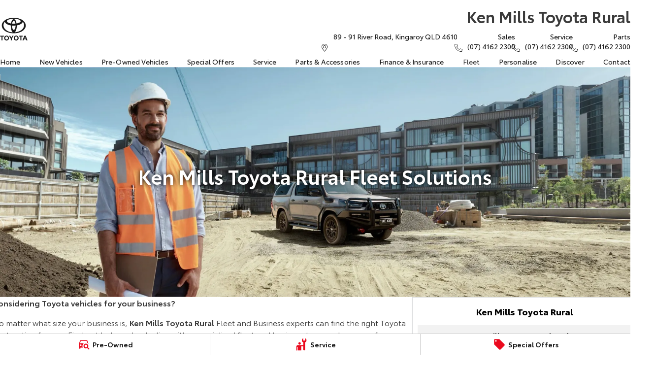

--- FILE ---
content_type: text/html; charset=UTF-8
request_url: https://www.kenmillstoyotarural.com.au/fleet/
body_size: 45809
content:
<!DOCTYPE html><html lang="en"><head><meta charSet="utf-8"/><meta http-equiv="x-ua-compatible" content="ie=edge"/><meta name="viewport" content="width=device-width, initial-scale=1, shrink-to-fit=no"/><meta name="generator" content="Gatsby 5.14.6"/><meta name="description" content="Looking for Toyota fleet vehicles in Kingaroy? Ken Mills Toyota Rural offers business and commercial fleet solutions with competitive pricing and expert service." data-gatsby-head="true"/><meta name="version" content="3.0.17" data-gatsby-head="true"/><meta name="published" content="Thu Oct 30 2025 07:33:29 GMT+0000 (Coordinated Universal Time)" data-gatsby-head="true"/><meta name="google-site-verification" content="UejddidiwSh31H7U27dSMjfOYv96BN-u0Jd_-b6vu4o" data-gatsby-head="true"/><meta property="og:url" content="https://www.kenmillstoyotarural.com.au/fleet/" data-gatsby-head="true"/><meta property="og:title" content="Toyota Fleet Vehicles in Kingaroy | Ken Mills Toyota Rural Fleet Solutions" data-gatsby-head="true"/><meta property="og:description" content="Looking for Toyota fleet vehicles in Kingaroy? Ken Mills Toyota Rural offers business and commercial fleet solutions with competitive pricing and expert service." data-gatsby-head="true"/><meta property="og:type" content="website" data-gatsby-head="true"/><meta property="twitter:card" content="summary" data-gatsby-head="true"/><meta property="twitter:creator" content="Ken Mills Toyota Rural" data-gatsby-head="true"/><meta property="twitter:title" content="Toyota Fleet Vehicles in Kingaroy | Ken Mills Toyota Rural Fleet Solutions" data-gatsby-head="true"/><meta property="twitter:description" content="Looking for Toyota fleet vehicles in Kingaroy? Ken Mills Toyota Rural offers business and commercial fleet solutions with competitive pricing and expert service." data-gatsby-head="true"/><style data-href="/styles.e6ba974d66e813361939.css" data-identity="gatsby-global-css">@charset "UTF-8";.react-datepicker__month-read-view--down-arrow,.react-datepicker__month-year-read-view--down-arrow,.react-datepicker__navigation-icon:before,.react-datepicker__year-read-view--down-arrow{border-color:#ccc;border-style:solid;border-width:3px 3px 0 0;content:"";display:block;height:9px;position:absolute;top:6px;width:9px}.react-datepicker-wrapper{border:0;display:inline-block;padding:0}.react-datepicker{background-color:#fff;border:1px solid #aeaeae;border-radius:.3rem;color:#000;display:inline-block;font-family:Helvetica Neue,helvetica,arial,sans-serif;font-size:.8rem;line-height:normal;position:relative}.react-datepicker--time-only .react-datepicker__time-container{border-left:0}.react-datepicker--time-only .react-datepicker__time,.react-datepicker--time-only .react-datepicker__time-box{border-bottom-left-radius:.3rem;border-bottom-right-radius:.3rem}.react-datepicker-popper{line-height:0;z-index:1}.react-datepicker-popper .react-datepicker__triangle{stroke:#aeaeae}.react-datepicker-popper[data-placement^=bottom] .react-datepicker__triangle{fill:#f0f0f0;color:#f0f0f0}.react-datepicker-popper[data-placement^=top] .react-datepicker__triangle{fill:#fff;color:#fff}.react-datepicker__header{background-color:#f0f0f0;border-bottom:1px solid #aeaeae;border-top-left-radius:.3rem;padding:8px 0;position:relative;text-align:center}.react-datepicker__header--time{padding-bottom:8px;padding-left:5px;padding-right:5px}.react-datepicker__header--time:not(.react-datepicker__header--time--only){border-top-left-radius:0}.react-datepicker__header:not(.react-datepicker__header--has-time-select){border-top-right-radius:.3rem}.react-datepicker__month-dropdown-container--scroll,.react-datepicker__month-dropdown-container--select,.react-datepicker__month-year-dropdown-container--scroll,.react-datepicker__month-year-dropdown-container--select,.react-datepicker__year-dropdown-container--scroll,.react-datepicker__year-dropdown-container--select{display:inline-block;margin:0 15px}.react-datepicker-time__header,.react-datepicker-year-header,.react-datepicker__current-month{color:#000;font-size:.944rem;font-weight:700;margin-top:0}h2.react-datepicker__current-month{margin:0;padding:0}.react-datepicker-time__header{overflow:hidden;text-overflow:ellipsis;white-space:nowrap}.react-datepicker__navigation{align-items:center;background:none;border:none;cursor:pointer;display:flex;height:32px;justify-content:center;overflow:hidden;padding:0;position:absolute;text-align:center;text-indent:-999em;top:2px;width:32px;z-index:1}.react-datepicker__navigation--previous{left:2px}.react-datepicker__navigation--next{right:2px}.react-datepicker__navigation--next--with-time:not(.react-datepicker__navigation--next--with-today-button){right:85px}.react-datepicker__navigation--years{display:block;margin-left:auto;margin-right:auto;position:relative;top:0}.react-datepicker__navigation--years-previous{top:4px}.react-datepicker__navigation--years-upcoming{top:-4px}.react-datepicker__navigation:hover :before{border-color:#a6a6a6}.react-datepicker__navigation-icon{font-size:20px;position:relative;top:-1px;width:0}.react-datepicker__navigation-icon--next{left:-2px}.react-datepicker__navigation-icon--next:before{left:-7px;transform:rotate(45deg)}.react-datepicker__navigation-icon--previous{right:-2px}.react-datepicker__navigation-icon--previous:before{right:-7px;transform:rotate(225deg)}.react-datepicker__month-container{float:left}.react-datepicker__year{margin:.4rem;text-align:center}.react-datepicker__year-wrapper{display:flex;flex-wrap:wrap;max-width:180px}.react-datepicker__year .react-datepicker__year-text{display:inline-block;margin:2px;width:4rem}.react-datepicker__month{margin:.4rem;text-align:center}.react-datepicker__month .react-datepicker__month-text,.react-datepicker__month .react-datepicker__quarter-text{display:inline-block;margin:2px;width:4rem}.react-datepicker__input-time-container{clear:both;float:left;margin:5px 0 10px 15px;text-align:left;width:100%}.react-datepicker__input-time-container .react-datepicker-time__caption,.react-datepicker__input-time-container .react-datepicker-time__input-container{display:inline-block}.react-datepicker__input-time-container .react-datepicker-time__input-container .react-datepicker-time__input{display:inline-block;margin-left:10px}.react-datepicker__input-time-container .react-datepicker-time__input-container .react-datepicker-time__input input{width:auto}.react-datepicker__input-time-container .react-datepicker-time__input-container .react-datepicker-time__input input[type=time]::-webkit-inner-spin-button,.react-datepicker__input-time-container .react-datepicker-time__input-container .react-datepicker-time__input input[type=time]::-webkit-outer-spin-button{-webkit-appearance:none;margin:0}.react-datepicker__input-time-container .react-datepicker-time__input-container .react-datepicker-time__input input[type=time]{-moz-appearance:textfield}.react-datepicker__input-time-container .react-datepicker-time__input-container .react-datepicker-time__delimiter{display:inline-block;margin-left:5px}.react-datepicker__time-container{border-left:1px solid #aeaeae;float:right;width:85px}.react-datepicker__time-container--with-today-button{border:1px solid #aeaeae;border-radius:.3rem;display:inline;position:absolute;right:-87px;top:0}.react-datepicker__time-container .react-datepicker__time{background:#fff;border-bottom-right-radius:.3rem;position:relative}.react-datepicker__time-container .react-datepicker__time .react-datepicker__time-box{border-bottom-right-radius:.3rem;margin:0 auto;overflow-x:hidden;text-align:center;width:85px}.react-datepicker__time-container .react-datepicker__time .react-datepicker__time-box ul.react-datepicker__time-list{box-sizing:content-box;height:calc(195px + .85rem);list-style:none;margin:0;overflow-y:scroll;padding-left:0;padding-right:0;width:100%}.react-datepicker__time-container .react-datepicker__time .react-datepicker__time-box ul.react-datepicker__time-list li.react-datepicker__time-list-item{height:30px;padding:5px 10px;white-space:nowrap}.react-datepicker__time-container .react-datepicker__time .react-datepicker__time-box ul.react-datepicker__time-list li.react-datepicker__time-list-item:hover{background-color:#f0f0f0;cursor:pointer}.react-datepicker__time-container .react-datepicker__time .react-datepicker__time-box ul.react-datepicker__time-list li.react-datepicker__time-list-item--selected{background-color:#216ba5;color:#fff;font-weight:700}.react-datepicker__time-container .react-datepicker__time .react-datepicker__time-box ul.react-datepicker__time-list li.react-datepicker__time-list-item--selected:hover{background-color:#216ba5}.react-datepicker__time-container .react-datepicker__time .react-datepicker__time-box ul.react-datepicker__time-list li.react-datepicker__time-list-item--disabled{color:#ccc}.react-datepicker__time-container .react-datepicker__time .react-datepicker__time-box ul.react-datepicker__time-list li.react-datepicker__time-list-item--disabled:hover{background-color:transparent;cursor:default}.react-datepicker__week-number{color:#ccc;display:inline-block;line-height:1.7rem;margin:.166rem;text-align:center;width:1.7rem}.react-datepicker__week-number.react-datepicker__week-number--clickable{cursor:pointer}.react-datepicker__week-number.react-datepicker__week-number--clickable:not(.react-datepicker__week-number--selected,.react-datepicker__week-number--keyboard-selected):hover{background-color:#f0f0f0;border-radius:.3rem}.react-datepicker__week-number--selected{background-color:#216ba5;border-radius:.3rem;color:#fff}.react-datepicker__week-number--selected:hover{background-color:#1d5d90}.react-datepicker__week-number--keyboard-selected{background-color:#2a87d0;border-radius:.3rem;color:#fff}.react-datepicker__week-number--keyboard-selected:hover{background-color:#1d5d90}.react-datepicker__day-names{margin-bottom:-8px;white-space:nowrap}.react-datepicker__week{white-space:nowrap}.react-datepicker__day,.react-datepicker__day-name,.react-datepicker__time-name{color:#000;display:inline-block;line-height:1.7rem;margin:.166rem;text-align:center;width:1.7rem}.react-datepicker__day,.react-datepicker__month-text,.react-datepicker__quarter-text,.react-datepicker__year-text{cursor:pointer}.react-datepicker__day:hover,.react-datepicker__month-text:hover,.react-datepicker__quarter-text:hover,.react-datepicker__year-text:hover{background-color:#f0f0f0;border-radius:.3rem}.react-datepicker__day--today,.react-datepicker__month-text--today,.react-datepicker__quarter-text--today,.react-datepicker__year-text--today{font-weight:700}.react-datepicker__day--highlighted,.react-datepicker__month-text--highlighted,.react-datepicker__quarter-text--highlighted,.react-datepicker__year-text--highlighted{background-color:#3dcc4a;border-radius:.3rem;color:#fff}.react-datepicker__day--highlighted:hover,.react-datepicker__month-text--highlighted:hover,.react-datepicker__quarter-text--highlighted:hover,.react-datepicker__year-text--highlighted:hover{background-color:#32be3f}.react-datepicker__day--highlighted-custom-1,.react-datepicker__month-text--highlighted-custom-1,.react-datepicker__quarter-text--highlighted-custom-1,.react-datepicker__year-text--highlighted-custom-1{color:#f0f}.react-datepicker__day--highlighted-custom-2,.react-datepicker__month-text--highlighted-custom-2,.react-datepicker__quarter-text--highlighted-custom-2,.react-datepicker__year-text--highlighted-custom-2{color:green}.react-datepicker__day--holidays,.react-datepicker__month-text--holidays,.react-datepicker__quarter-text--holidays,.react-datepicker__year-text--holidays{background-color:#ff6803;border-radius:.3rem;color:#fff;position:relative}.react-datepicker__day--holidays .overlay,.react-datepicker__month-text--holidays .overlay,.react-datepicker__quarter-text--holidays .overlay,.react-datepicker__year-text--holidays .overlay{background-color:#333;border-radius:4px;bottom:100%;color:#fff;left:50%;opacity:0;padding:4px;position:absolute;transform:translateX(-50%);transition:visibility 0s,opacity .3s ease-in-out;visibility:hidden;white-space:nowrap}.react-datepicker__day--holidays:hover,.react-datepicker__month-text--holidays:hover,.react-datepicker__quarter-text--holidays:hover,.react-datepicker__year-text--holidays:hover{background-color:#cf5300}.react-datepicker__day--holidays:hover .overlay,.react-datepicker__month-text--holidays:hover .overlay,.react-datepicker__quarter-text--holidays:hover .overlay,.react-datepicker__year-text--holidays:hover .overlay{opacity:1;visibility:visible}.react-datepicker__day--in-range,.react-datepicker__day--in-selecting-range,.react-datepicker__day--selected,.react-datepicker__month-text--in-range,.react-datepicker__month-text--in-selecting-range,.react-datepicker__month-text--selected,.react-datepicker__quarter-text--in-range,.react-datepicker__quarter-text--in-selecting-range,.react-datepicker__quarter-text--selected,.react-datepicker__year-text--in-range,.react-datepicker__year-text--in-selecting-range,.react-datepicker__year-text--selected{background-color:#216ba5;border-radius:.3rem;color:#fff}.react-datepicker__day--in-range:hover,.react-datepicker__day--in-selecting-range:hover,.react-datepicker__day--selected:hover,.react-datepicker__month-text--in-range:hover,.react-datepicker__month-text--in-selecting-range:hover,.react-datepicker__month-text--selected:hover,.react-datepicker__quarter-text--in-range:hover,.react-datepicker__quarter-text--in-selecting-range:hover,.react-datepicker__quarter-text--selected:hover,.react-datepicker__year-text--in-range:hover,.react-datepicker__year-text--in-selecting-range:hover,.react-datepicker__year-text--selected:hover{background-color:#1d5d90}.react-datepicker__day--keyboard-selected,.react-datepicker__month-text--keyboard-selected,.react-datepicker__quarter-text--keyboard-selected,.react-datepicker__year-text--keyboard-selected{background-color:#bad9f1;border-radius:.3rem;color:#000}.react-datepicker__day--keyboard-selected:hover,.react-datepicker__month-text--keyboard-selected:hover,.react-datepicker__quarter-text--keyboard-selected:hover,.react-datepicker__year-text--keyboard-selected:hover{background-color:#1d5d90}.react-datepicker__day--in-selecting-range:not(.react-datepicker__day--in-range,.react-datepicker__month-text--in-range,.react-datepicker__quarter-text--in-range,.react-datepicker__year-text--in-range),.react-datepicker__month-text--in-selecting-range:not(.react-datepicker__day--in-range,.react-datepicker__month-text--in-range,.react-datepicker__quarter-text--in-range,.react-datepicker__year-text--in-range),.react-datepicker__quarter-text--in-selecting-range:not(.react-datepicker__day--in-range,.react-datepicker__month-text--in-range,.react-datepicker__quarter-text--in-range,.react-datepicker__year-text--in-range),.react-datepicker__year-text--in-selecting-range:not(.react-datepicker__day--in-range,.react-datepicker__month-text--in-range,.react-datepicker__quarter-text--in-range,.react-datepicker__year-text--in-range){background-color:rgba(33,107,165,.5)}.react-datepicker__month--selecting-range .react-datepicker__day--in-range:not(.react-datepicker__day--in-selecting-range,.react-datepicker__month-text--in-selecting-range,.react-datepicker__quarter-text--in-selecting-range,.react-datepicker__year-text--in-selecting-range),.react-datepicker__month--selecting-range .react-datepicker__month-text--in-range:not(.react-datepicker__day--in-selecting-range,.react-datepicker__month-text--in-selecting-range,.react-datepicker__quarter-text--in-selecting-range,.react-datepicker__year-text--in-selecting-range),.react-datepicker__month--selecting-range .react-datepicker__quarter-text--in-range:not(.react-datepicker__day--in-selecting-range,.react-datepicker__month-text--in-selecting-range,.react-datepicker__quarter-text--in-selecting-range,.react-datepicker__year-text--in-selecting-range),.react-datepicker__month--selecting-range .react-datepicker__year-text--in-range:not(.react-datepicker__day--in-selecting-range,.react-datepicker__month-text--in-selecting-range,.react-datepicker__quarter-text--in-selecting-range,.react-datepicker__year-text--in-selecting-range),.react-datepicker__year--selecting-range .react-datepicker__day--in-range:not(.react-datepicker__day--in-selecting-range,.react-datepicker__month-text--in-selecting-range,.react-datepicker__quarter-text--in-selecting-range,.react-datepicker__year-text--in-selecting-range),.react-datepicker__year--selecting-range .react-datepicker__month-text--in-range:not(.react-datepicker__day--in-selecting-range,.react-datepicker__month-text--in-selecting-range,.react-datepicker__quarter-text--in-selecting-range,.react-datepicker__year-text--in-selecting-range),.react-datepicker__year--selecting-range .react-datepicker__quarter-text--in-range:not(.react-datepicker__day--in-selecting-range,.react-datepicker__month-text--in-selecting-range,.react-datepicker__quarter-text--in-selecting-range,.react-datepicker__year-text--in-selecting-range),.react-datepicker__year--selecting-range .react-datepicker__year-text--in-range:not(.react-datepicker__day--in-selecting-range,.react-datepicker__month-text--in-selecting-range,.react-datepicker__quarter-text--in-selecting-range,.react-datepicker__year-text--in-selecting-range){background-color:#f0f0f0;color:#000}.react-datepicker__day--disabled,.react-datepicker__month-text--disabled,.react-datepicker__quarter-text--disabled,.react-datepicker__year-text--disabled{color:#ccc;cursor:default}.react-datepicker__day--disabled:hover,.react-datepicker__month-text--disabled:hover,.react-datepicker__quarter-text--disabled:hover,.react-datepicker__year-text--disabled:hover{background-color:transparent}.react-datepicker__day--disabled .overlay,.react-datepicker__month-text--disabled .overlay,.react-datepicker__quarter-text--disabled .overlay,.react-datepicker__year-text--disabled .overlay{background-color:#333;border-radius:4px;bottom:70%;color:#fff;left:50%;opacity:0;padding:4px;position:absolute;transform:translateX(-50%);transition:visibility 0s,opacity .3s ease-in-out;visibility:hidden;white-space:nowrap}.react-datepicker__input-container{display:inline-block;position:relative;width:100%}.react-datepicker__input-container .react-datepicker__calendar-icon{box-sizing:content-box;padding:.5rem;position:absolute}.react-datepicker__view-calendar-icon input{padding:6px 10px 5px 25px}.react-datepicker__month-read-view,.react-datepicker__month-year-read-view,.react-datepicker__year-read-view{border:1px solid transparent;border-radius:.3rem;position:relative}.react-datepicker__month-read-view:hover,.react-datepicker__month-year-read-view:hover,.react-datepicker__year-read-view:hover{cursor:pointer}.react-datepicker__month-read-view:hover .react-datepicker__month-read-view--down-arrow,.react-datepicker__month-read-view:hover .react-datepicker__year-read-view--down-arrow,.react-datepicker__month-year-read-view:hover .react-datepicker__month-read-view--down-arrow,.react-datepicker__month-year-read-view:hover .react-datepicker__year-read-view--down-arrow,.react-datepicker__year-read-view:hover .react-datepicker__month-read-view--down-arrow,.react-datepicker__year-read-view:hover .react-datepicker__year-read-view--down-arrow{border-top-color:#b3b3b3}.react-datepicker__month-read-view--down-arrow,.react-datepicker__month-year-read-view--down-arrow,.react-datepicker__year-read-view--down-arrow{right:-16px;top:0;transform:rotate(135deg)}.react-datepicker__month-dropdown,.react-datepicker__month-year-dropdown,.react-datepicker__year-dropdown{background-color:#f0f0f0;border:1px solid #aeaeae;border-radius:.3rem;left:25%;position:absolute;text-align:center;top:30px;width:50%;z-index:1}.react-datepicker__month-dropdown:hover,.react-datepicker__month-year-dropdown:hover,.react-datepicker__year-dropdown:hover{cursor:pointer}.react-datepicker__month-dropdown--scrollable,.react-datepicker__month-year-dropdown--scrollable,.react-datepicker__year-dropdown--scrollable{height:150px;overflow-y:scroll}.react-datepicker__month-option,.react-datepicker__month-year-option,.react-datepicker__year-option{display:block;line-height:20px;margin-left:auto;margin-right:auto;width:100%}.react-datepicker__month-option:first-of-type,.react-datepicker__month-year-option:first-of-type,.react-datepicker__year-option:first-of-type{border-top-left-radius:.3rem;border-top-right-radius:.3rem}.react-datepicker__month-option:last-of-type,.react-datepicker__month-year-option:last-of-type,.react-datepicker__year-option:last-of-type{border-bottom-left-radius:.3rem;border-bottom-right-radius:.3rem;-webkit-user-select:none;user-select:none}.react-datepicker__month-option:hover,.react-datepicker__month-year-option:hover,.react-datepicker__year-option:hover{background-color:#ccc}.react-datepicker__month-option:hover .react-datepicker__navigation--years-upcoming,.react-datepicker__month-year-option:hover .react-datepicker__navigation--years-upcoming,.react-datepicker__year-option:hover .react-datepicker__navigation--years-upcoming{border-bottom-color:#b3b3b3}.react-datepicker__month-option:hover .react-datepicker__navigation--years-previous,.react-datepicker__month-year-option:hover .react-datepicker__navigation--years-previous,.react-datepicker__year-option:hover .react-datepicker__navigation--years-previous{border-top-color:#b3b3b3}.react-datepicker__month-option--selected,.react-datepicker__month-year-option--selected,.react-datepicker__year-option--selected{left:15px;position:absolute}.react-datepicker__close-icon{background-color:transparent;border:0;cursor:pointer;display:table-cell;height:100%;outline:0;padding:0 6px 0 0;position:absolute;right:0;top:0;vertical-align:middle}.react-datepicker__close-icon:after{background-color:#216ba5;border-radius:50%;color:#fff;content:"×";cursor:pointer;display:table-cell;font-size:12px;height:16px;line-height:1;padding:2px;text-align:center;vertical-align:middle;width:16px}.react-datepicker__close-icon--disabled{cursor:default}.react-datepicker__close-icon--disabled:after{background-color:#ccc;cursor:default}.react-datepicker__today-button{background:#f0f0f0;border-top:1px solid #aeaeae;clear:left;cursor:pointer;font-weight:700;padding:5px 0;text-align:center}.react-datepicker__portal{align-items:center;background-color:rgba(0,0,0,.8);display:flex;height:100vh;justify-content:center;left:0;position:fixed;top:0;width:100vw;z-index:2147483647}.react-datepicker__portal .react-datepicker__day,.react-datepicker__portal .react-datepicker__day-name,.react-datepicker__portal .react-datepicker__time-name{line-height:3rem;width:3rem}@media (max-height:550px),(max-width:400px){.react-datepicker__portal .react-datepicker__day,.react-datepicker__portal .react-datepicker__day-name,.react-datepicker__portal .react-datepicker__time-name{line-height:2rem;width:2rem}}.react-datepicker__portal .react-datepicker-time__header,.react-datepicker__portal .react-datepicker__current-month{font-size:1.44rem}.react-datepicker__children-container{height:auto;margin:.4rem;padding-left:.2rem;padding-right:.2rem;width:13.8rem}.react-datepicker__aria-live{border:0;clip-path:circle(0);height:1px;margin:-1px;overflow:hidden;padding:0;position:absolute;white-space:nowrap;width:1px}.react-datepicker__calendar-icon{height:1em;vertical-align:-.125em;width:1em}.mapboxgl-map{-webkit-tap-highlight-color:rgb(0 0 0/0);font:12px/20px Helvetica Neue,Arial,Helvetica,sans-serif;overflow:hidden;position:relative}.mapboxgl-canvas{left:0;position:absolute;top:0}.mapboxgl-map:-webkit-full-screen{height:100%;width:100%}.mapboxgl-canary{background-color:salmon}.mapboxgl-canvas-container.mapboxgl-interactive,.mapboxgl-ctrl-group button.mapboxgl-ctrl-compass{cursor:grab;-webkit-user-select:none;user-select:none}.mapboxgl-canvas-container.mapboxgl-interactive.mapboxgl-track-pointer{cursor:pointer}.mapboxgl-canvas-container.mapboxgl-interactive:active,.mapboxgl-ctrl-group button.mapboxgl-ctrl-compass:active{cursor:grabbing}.mapboxgl-canvas-container.mapboxgl-touch-zoom-rotate,.mapboxgl-canvas-container.mapboxgl-touch-zoom-rotate .mapboxgl-canvas{touch-action:pan-x pan-y}.mapboxgl-canvas-container.mapboxgl-touch-drag-pan,.mapboxgl-canvas-container.mapboxgl-touch-drag-pan .mapboxgl-canvas{touch-action:pinch-zoom}.mapboxgl-canvas-container.mapboxgl-touch-zoom-rotate.mapboxgl-touch-drag-pan,.mapboxgl-canvas-container.mapboxgl-touch-zoom-rotate.mapboxgl-touch-drag-pan .mapboxgl-canvas{touch-action:none}.mapboxgl-ctrl-bottom-left,.mapboxgl-ctrl-bottom-right,.mapboxgl-ctrl-top-left,.mapboxgl-ctrl-top-right{pointer-events:none;position:absolute;z-index:2}.mapboxgl-ctrl-top-left{left:0;top:0}.mapboxgl-ctrl-top-right{right:0;top:0}.mapboxgl-ctrl-bottom-left{bottom:0;left:0}.mapboxgl-ctrl-bottom-right{bottom:0;right:0}.mapboxgl-ctrl{clear:both;pointer-events:auto;transform:translate(0)}.mapboxgl-ctrl-top-left .mapboxgl-ctrl{float:left;margin:10px 0 0 10px}.mapboxgl-ctrl-top-right .mapboxgl-ctrl{float:right;margin:10px 10px 0 0}.mapboxgl-ctrl-bottom-left .mapboxgl-ctrl{float:left;margin:0 0 10px 10px}.mapboxgl-ctrl-bottom-right .mapboxgl-ctrl{float:right;margin:0 10px 10px 0}.mapboxgl-ctrl-group{background:#fff;border-radius:4px}.mapboxgl-ctrl-group:not(:empty){box-shadow:0 0 0 2px rgba(0,0,0,.1)}@media (-ms-high-contrast:active){.mapboxgl-ctrl-group:not(:empty){box-shadow:0 0 0 2px ButtonText}}.mapboxgl-ctrl-group button{background-color:transparent;border:0;box-sizing:border-box;cursor:pointer;display:block;height:29px;outline:none;overflow:hidden;padding:0;width:29px}.mapboxgl-ctrl-group button+button{border-top:1px solid #ddd}.mapboxgl-ctrl button .mapboxgl-ctrl-icon{background-position:50%;background-repeat:no-repeat;display:block;height:100%;width:100%}@media (-ms-high-contrast:active){.mapboxgl-ctrl-icon{background-color:transparent}.mapboxgl-ctrl-group button+button{border-top:1px solid ButtonText}}.mapboxgl-ctrl-attrib-button:focus,.mapboxgl-ctrl-group button:focus{box-shadow:0 0 2px 2px #0096ff}.mapboxgl-ctrl button:disabled{cursor:not-allowed}.mapboxgl-ctrl button:disabled .mapboxgl-ctrl-icon{opacity:.25}.mapboxgl-ctrl-group button:first-child{border-radius:4px 4px 0 0}.mapboxgl-ctrl-group button:last-child{border-radius:0 0 4px 4px}.mapboxgl-ctrl-group button:only-child{border-radius:inherit}.mapboxgl-ctrl button:not(:disabled):hover{background-color:rgb(0 0 0/5%)}.mapboxgl-ctrl-group button:focus:focus-visible{box-shadow:0 0 2px 2px #0096ff}.mapboxgl-ctrl-group button:focus:not(:focus-visible){box-shadow:none}.mapboxgl-ctrl button.mapboxgl-ctrl-zoom-out .mapboxgl-ctrl-icon{background-image:url("data:image/svg+xml;charset=utf-8,%3Csvg xmlns='http://www.w3.org/2000/svg' fill='%23333' viewBox='0 0 29 29'%3E%3Cpath d='M10 13c-.75 0-1.5.75-1.5 1.5S9.25 16 10 16h9c.75 0 1.5-.75 1.5-1.5S19.75 13 19 13h-9z'/%3E%3C/svg%3E")}.mapboxgl-ctrl button.mapboxgl-ctrl-zoom-in .mapboxgl-ctrl-icon{background-image:url("data:image/svg+xml;charset=utf-8,%3Csvg xmlns='http://www.w3.org/2000/svg' fill='%23333' viewBox='0 0 29 29'%3E%3Cpath d='M14.5 8.5c-.75 0-1.5.75-1.5 1.5v3h-3c-.75 0-1.5.75-1.5 1.5S9.25 16 10 16h3v3c0 .75.75 1.5 1.5 1.5S16 19.75 16 19v-3h3c.75 0 1.5-.75 1.5-1.5S19.75 13 19 13h-3v-3c0-.75-.75-1.5-1.5-1.5z'/%3E%3C/svg%3E")}@media (-ms-high-contrast:active){.mapboxgl-ctrl button.mapboxgl-ctrl-zoom-out .mapboxgl-ctrl-icon{background-image:url("data:image/svg+xml;charset=utf-8,%3Csvg xmlns='http://www.w3.org/2000/svg' fill='%23fff' viewBox='0 0 29 29'%3E%3Cpath d='M10 13c-.75 0-1.5.75-1.5 1.5S9.25 16 10 16h9c.75 0 1.5-.75 1.5-1.5S19.75 13 19 13h-9z'/%3E%3C/svg%3E")}.mapboxgl-ctrl button.mapboxgl-ctrl-zoom-in .mapboxgl-ctrl-icon{background-image:url("data:image/svg+xml;charset=utf-8,%3Csvg xmlns='http://www.w3.org/2000/svg' fill='%23fff' viewBox='0 0 29 29'%3E%3Cpath d='M14.5 8.5c-.75 0-1.5.75-1.5 1.5v3h-3c-.75 0-1.5.75-1.5 1.5S9.25 16 10 16h3v3c0 .75.75 1.5 1.5 1.5S16 19.75 16 19v-3h3c.75 0 1.5-.75 1.5-1.5S19.75 13 19 13h-3v-3c0-.75-.75-1.5-1.5-1.5z'/%3E%3C/svg%3E")}}@media (-ms-high-contrast:black-on-white){.mapboxgl-ctrl button.mapboxgl-ctrl-zoom-out .mapboxgl-ctrl-icon{background-image:url("data:image/svg+xml;charset=utf-8,%3Csvg xmlns='http://www.w3.org/2000/svg' viewBox='0 0 29 29'%3E%3Cpath d='M10 13c-.75 0-1.5.75-1.5 1.5S9.25 16 10 16h9c.75 0 1.5-.75 1.5-1.5S19.75 13 19 13h-9z'/%3E%3C/svg%3E")}.mapboxgl-ctrl button.mapboxgl-ctrl-zoom-in .mapboxgl-ctrl-icon{background-image:url("data:image/svg+xml;charset=utf-8,%3Csvg xmlns='http://www.w3.org/2000/svg' viewBox='0 0 29 29'%3E%3Cpath d='M14.5 8.5c-.75 0-1.5.75-1.5 1.5v3h-3c-.75 0-1.5.75-1.5 1.5S9.25 16 10 16h3v3c0 .75.75 1.5 1.5 1.5S16 19.75 16 19v-3h3c.75 0 1.5-.75 1.5-1.5S19.75 13 19 13h-3v-3c0-.75-.75-1.5-1.5-1.5z'/%3E%3C/svg%3E")}}.mapboxgl-ctrl button.mapboxgl-ctrl-fullscreen .mapboxgl-ctrl-icon{background-image:url("data:image/svg+xml;charset=utf-8,%3Csvg xmlns='http://www.w3.org/2000/svg' fill='%23333' viewBox='0 0 29 29'%3E%3Cpath d='M24 16v5.5c0 1.75-.75 2.5-2.5 2.5H16v-1l3-1.5-4-5.5 1-1 5.5 4 1.5-3h1zM6 16l1.5 3 5.5-4 1 1-4 5.5 3 1.5v1H7.5C5.75 24 5 23.25 5 21.5V16h1zm7-11v1l-3 1.5 4 5.5-1 1-5.5-4L6 13H5V7.5C5 5.75 5.75 5 7.5 5H13zm11 2.5c0-1.75-.75-2.5-2.5-2.5H16v1l3 1.5-4 5.5 1 1 5.5-4 1.5 3h1V7.5z'/%3E%3C/svg%3E")}.mapboxgl-ctrl button.mapboxgl-ctrl-shrink .mapboxgl-ctrl-icon{background-image:url("data:image/svg+xml;charset=utf-8,%3Csvg xmlns='http://www.w3.org/2000/svg' viewBox='0 0 29 29'%3E%3Cpath d='M18.5 16c-1.75 0-2.5.75-2.5 2.5V24h1l1.5-3 5.5 4 1-1-4-5.5 3-1.5v-1h-5.5zM13 18.5c0-1.75-.75-2.5-2.5-2.5H5v1l3 1.5L4 24l1 1 5.5-4 1.5 3h1v-5.5zm3-8c0 1.75.75 2.5 2.5 2.5H24v-1l-3-1.5L25 5l-1-1-5.5 4L17 5h-1v5.5zM10.5 13c1.75 0 2.5-.75 2.5-2.5V5h-1l-1.5 3L5 4 4 5l4 5.5L5 12v1h5.5z'/%3E%3C/svg%3E")}@media (-ms-high-contrast:active){.mapboxgl-ctrl button.mapboxgl-ctrl-fullscreen .mapboxgl-ctrl-icon{background-image:url("data:image/svg+xml;charset=utf-8,%3Csvg xmlns='http://www.w3.org/2000/svg' fill='%23fff' viewBox='0 0 29 29'%3E%3Cpath d='M24 16v5.5c0 1.75-.75 2.5-2.5 2.5H16v-1l3-1.5-4-5.5 1-1 5.5 4 1.5-3h1zM6 16l1.5 3 5.5-4 1 1-4 5.5 3 1.5v1H7.5C5.75 24 5 23.25 5 21.5V16h1zm7-11v1l-3 1.5 4 5.5-1 1-5.5-4L6 13H5V7.5C5 5.75 5.75 5 7.5 5H13zm11 2.5c0-1.75-.75-2.5-2.5-2.5H16v1l3 1.5-4 5.5 1 1 5.5-4 1.5 3h1V7.5z'/%3E%3C/svg%3E")}.mapboxgl-ctrl button.mapboxgl-ctrl-shrink .mapboxgl-ctrl-icon{background-image:url("data:image/svg+xml;charset=utf-8,%3Csvg xmlns='http://www.w3.org/2000/svg' fill='%23fff' viewBox='0 0 29 29'%3E%3Cpath d='M18.5 16c-1.75 0-2.5.75-2.5 2.5V24h1l1.5-3 5.5 4 1-1-4-5.5 3-1.5v-1h-5.5zM13 18.5c0-1.75-.75-2.5-2.5-2.5H5v1l3 1.5L4 24l1 1 5.5-4 1.5 3h1v-5.5zm3-8c0 1.75.75 2.5 2.5 2.5H24v-1l-3-1.5L25 5l-1-1-5.5 4L17 5h-1v5.5zM10.5 13c1.75 0 2.5-.75 2.5-2.5V5h-1l-1.5 3L5 4 4 5l4 5.5L5 12v1h5.5z'/%3E%3C/svg%3E")}}@media (-ms-high-contrast:black-on-white){.mapboxgl-ctrl button.mapboxgl-ctrl-fullscreen .mapboxgl-ctrl-icon{background-image:url("data:image/svg+xml;charset=utf-8,%3Csvg xmlns='http://www.w3.org/2000/svg' viewBox='0 0 29 29'%3E%3Cpath d='M24 16v5.5c0 1.75-.75 2.5-2.5 2.5H16v-1l3-1.5-4-5.5 1-1 5.5 4 1.5-3h1zM6 16l1.5 3 5.5-4 1 1-4 5.5 3 1.5v1H7.5C5.75 24 5 23.25 5 21.5V16h1zm7-11v1l-3 1.5 4 5.5-1 1-5.5-4L6 13H5V7.5C5 5.75 5.75 5 7.5 5H13zm11 2.5c0-1.75-.75-2.5-2.5-2.5H16v1l3 1.5-4 5.5 1 1 5.5-4 1.5 3h1V7.5z'/%3E%3C/svg%3E")}.mapboxgl-ctrl button.mapboxgl-ctrl-shrink .mapboxgl-ctrl-icon{background-image:url("data:image/svg+xml;charset=utf-8,%3Csvg xmlns='http://www.w3.org/2000/svg' viewBox='0 0 29 29'%3E%3Cpath d='M18.5 16c-1.75 0-2.5.75-2.5 2.5V24h1l1.5-3 5.5 4 1-1-4-5.5 3-1.5v-1h-5.5zM13 18.5c0-1.75-.75-2.5-2.5-2.5H5v1l3 1.5L4 24l1 1 5.5-4 1.5 3h1v-5.5zm3-8c0 1.75.75 2.5 2.5 2.5H24v-1l-3-1.5L25 5l-1-1-5.5 4L17 5h-1v5.5zM10.5 13c1.75 0 2.5-.75 2.5-2.5V5h-1l-1.5 3L5 4 4 5l4 5.5L5 12v1h5.5z'/%3E%3C/svg%3E")}}.mapboxgl-ctrl button.mapboxgl-ctrl-compass .mapboxgl-ctrl-icon{background-image:url("data:image/svg+xml;charset=utf-8,%3Csvg xmlns='http://www.w3.org/2000/svg' fill='%23333' viewBox='0 0 29 29'%3E%3Cpath d='m10.5 14 4-8 4 8h-8z'/%3E%3Cpath fill='%23ccc' d='m10.5 16 4 8 4-8h-8z'/%3E%3C/svg%3E")}@media (-ms-high-contrast:active){.mapboxgl-ctrl button.mapboxgl-ctrl-compass .mapboxgl-ctrl-icon{background-image:url("data:image/svg+xml;charset=utf-8,%3Csvg xmlns='http://www.w3.org/2000/svg' fill='%23fff' viewBox='0 0 29 29'%3E%3Cpath d='m10.5 14 4-8 4 8h-8z'/%3E%3Cpath fill='%23999' d='m10.5 16 4 8 4-8h-8z'/%3E%3C/svg%3E")}}@media (-ms-high-contrast:black-on-white){.mapboxgl-ctrl button.mapboxgl-ctrl-compass .mapboxgl-ctrl-icon{background-image:url("data:image/svg+xml;charset=utf-8,%3Csvg xmlns='http://www.w3.org/2000/svg' viewBox='0 0 29 29'%3E%3Cpath d='m10.5 14 4-8 4 8h-8z'/%3E%3Cpath fill='%23ccc' d='m10.5 16 4 8 4-8h-8z'/%3E%3C/svg%3E")}}.mapboxgl-ctrl button.mapboxgl-ctrl-geolocate .mapboxgl-ctrl-icon{background-image:url("data:image/svg+xml;charset=utf-8,%3Csvg xmlns='http://www.w3.org/2000/svg' fill='%23333' viewBox='0 0 20 20'%3E%3Cpath d='M10 4C9 4 9 5 9 5v.1A5 5 0 0 0 5.1 9H5s-1 0-1 1 1 1 1 1h.1A5 5 0 0 0 9 14.9v.1s0 1 1 1 1-1 1-1v-.1a5 5 0 0 0 3.9-3.9h.1s1 0 1-1-1-1-1-1h-.1A5 5 0 0 0 11 5.1V5s0-1-1-1zm0 2.5a3.5 3.5 0 1 1 0 7 3.5 3.5 0 1 1 0-7z'/%3E%3Ccircle cx='10' cy='10' r='2'/%3E%3C/svg%3E")}.mapboxgl-ctrl button.mapboxgl-ctrl-geolocate:disabled .mapboxgl-ctrl-icon{background-image:url("data:image/svg+xml;charset=utf-8,%3Csvg xmlns='http://www.w3.org/2000/svg' fill='%23aaa' viewBox='0 0 20 20'%3E%3Cpath d='M10 4C9 4 9 5 9 5v.1A5 5 0 0 0 5.1 9H5s-1 0-1 1 1 1 1 1h.1A5 5 0 0 0 9 14.9v.1s0 1 1 1 1-1 1-1v-.1a5 5 0 0 0 3.9-3.9h.1s1 0 1-1-1-1-1-1h-.1A5 5 0 0 0 11 5.1V5s0-1-1-1zm0 2.5a3.5 3.5 0 1 1 0 7 3.5 3.5 0 1 1 0-7z'/%3E%3Ccircle cx='10' cy='10' r='2'/%3E%3Cpath fill='red' d='m14 5 1 1-9 9-1-1 9-9z'/%3E%3C/svg%3E")}.mapboxgl-ctrl button.mapboxgl-ctrl-geolocate.mapboxgl-ctrl-geolocate-active .mapboxgl-ctrl-icon{background-image:url("data:image/svg+xml;charset=utf-8,%3Csvg xmlns='http://www.w3.org/2000/svg' fill='%2333b5e5' viewBox='0 0 20 20'%3E%3Cpath d='M10 4C9 4 9 5 9 5v.1A5 5 0 0 0 5.1 9H5s-1 0-1 1 1 1 1 1h.1A5 5 0 0 0 9 14.9v.1s0 1 1 1 1-1 1-1v-.1a5 5 0 0 0 3.9-3.9h.1s1 0 1-1-1-1-1-1h-.1A5 5 0 0 0 11 5.1V5s0-1-1-1zm0 2.5a3.5 3.5 0 1 1 0 7 3.5 3.5 0 1 1 0-7z'/%3E%3Ccircle cx='10' cy='10' r='2'/%3E%3C/svg%3E")}.mapboxgl-ctrl button.mapboxgl-ctrl-geolocate.mapboxgl-ctrl-geolocate-active-error .mapboxgl-ctrl-icon{background-image:url("data:image/svg+xml;charset=utf-8,%3Csvg xmlns='http://www.w3.org/2000/svg' fill='%23e58978' viewBox='0 0 20 20'%3E%3Cpath d='M10 4C9 4 9 5 9 5v.1A5 5 0 0 0 5.1 9H5s-1 0-1 1 1 1 1 1h.1A5 5 0 0 0 9 14.9v.1s0 1 1 1 1-1 1-1v-.1a5 5 0 0 0 3.9-3.9h.1s1 0 1-1-1-1-1-1h-.1A5 5 0 0 0 11 5.1V5s0-1-1-1zm0 2.5a3.5 3.5 0 1 1 0 7 3.5 3.5 0 1 1 0-7z'/%3E%3Ccircle cx='10' cy='10' r='2'/%3E%3C/svg%3E")}.mapboxgl-ctrl button.mapboxgl-ctrl-geolocate.mapboxgl-ctrl-geolocate-background .mapboxgl-ctrl-icon{background-image:url("data:image/svg+xml;charset=utf-8,%3Csvg xmlns='http://www.w3.org/2000/svg' fill='%2333b5e5' viewBox='0 0 20 20'%3E%3Cpath d='M10 4C9 4 9 5 9 5v.1A5 5 0 0 0 5.1 9H5s-1 0-1 1 1 1 1 1h.1A5 5 0 0 0 9 14.9v.1s0 1 1 1 1-1 1-1v-.1a5 5 0 0 0 3.9-3.9h.1s1 0 1-1-1-1-1-1h-.1A5 5 0 0 0 11 5.1V5s0-1-1-1zm0 2.5a3.5 3.5 0 1 1 0 7 3.5 3.5 0 1 1 0-7z'/%3E%3C/svg%3E")}.mapboxgl-ctrl button.mapboxgl-ctrl-geolocate.mapboxgl-ctrl-geolocate-background-error .mapboxgl-ctrl-icon{background-image:url("data:image/svg+xml;charset=utf-8,%3Csvg xmlns='http://www.w3.org/2000/svg' fill='%23e54e33' viewBox='0 0 20 20'%3E%3Cpath d='M10 4C9 4 9 5 9 5v.1A5 5 0 0 0 5.1 9H5s-1 0-1 1 1 1 1 1h.1A5 5 0 0 0 9 14.9v.1s0 1 1 1 1-1 1-1v-.1a5 5 0 0 0 3.9-3.9h.1s1 0 1-1-1-1-1-1h-.1A5 5 0 0 0 11 5.1V5s0-1-1-1zm0 2.5a3.5 3.5 0 1 1 0 7 3.5 3.5 0 1 1 0-7z'/%3E%3C/svg%3E")}.mapboxgl-ctrl button.mapboxgl-ctrl-geolocate.mapboxgl-ctrl-geolocate-waiting .mapboxgl-ctrl-icon{animation:mapboxgl-spin 2s linear infinite}@media (-ms-high-contrast:active){.mapboxgl-ctrl button.mapboxgl-ctrl-geolocate .mapboxgl-ctrl-icon{background-image:url("data:image/svg+xml;charset=utf-8,%3Csvg xmlns='http://www.w3.org/2000/svg' fill='%23fff' viewBox='0 0 20 20'%3E%3Cpath d='M10 4C9 4 9 5 9 5v.1A5 5 0 0 0 5.1 9H5s-1 0-1 1 1 1 1 1h.1A5 5 0 0 0 9 14.9v.1s0 1 1 1 1-1 1-1v-.1a5 5 0 0 0 3.9-3.9h.1s1 0 1-1-1-1-1-1h-.1A5 5 0 0 0 11 5.1V5s0-1-1-1zm0 2.5a3.5 3.5 0 1 1 0 7 3.5 3.5 0 1 1 0-7z'/%3E%3Ccircle cx='10' cy='10' r='2'/%3E%3C/svg%3E")}.mapboxgl-ctrl button.mapboxgl-ctrl-geolocate:disabled .mapboxgl-ctrl-icon{background-image:url("data:image/svg+xml;charset=utf-8,%3Csvg xmlns='http://www.w3.org/2000/svg' fill='%23999' viewBox='0 0 20 20'%3E%3Cpath d='M10 4C9 4 9 5 9 5v.1A5 5 0 0 0 5.1 9H5s-1 0-1 1 1 1 1 1h.1A5 5 0 0 0 9 14.9v.1s0 1 1 1 1-1 1-1v-.1a5 5 0 0 0 3.9-3.9h.1s1 0 1-1-1-1-1-1h-.1A5 5 0 0 0 11 5.1V5s0-1-1-1zm0 2.5a3.5 3.5 0 1 1 0 7 3.5 3.5 0 1 1 0-7z'/%3E%3Ccircle cx='10' cy='10' r='2'/%3E%3Cpath fill='red' d='m14 5 1 1-9 9-1-1 9-9z'/%3E%3C/svg%3E")}.mapboxgl-ctrl button.mapboxgl-ctrl-geolocate.mapboxgl-ctrl-geolocate-active .mapboxgl-ctrl-icon{background-image:url("data:image/svg+xml;charset=utf-8,%3Csvg xmlns='http://www.w3.org/2000/svg' fill='%2333b5e5' viewBox='0 0 20 20'%3E%3Cpath d='M10 4C9 4 9 5 9 5v.1A5 5 0 0 0 5.1 9H5s-1 0-1 1 1 1 1 1h.1A5 5 0 0 0 9 14.9v.1s0 1 1 1 1-1 1-1v-.1a5 5 0 0 0 3.9-3.9h.1s1 0 1-1-1-1-1-1h-.1A5 5 0 0 0 11 5.1V5s0-1-1-1zm0 2.5a3.5 3.5 0 1 1 0 7 3.5 3.5 0 1 1 0-7z'/%3E%3Ccircle cx='10' cy='10' r='2'/%3E%3C/svg%3E")}.mapboxgl-ctrl button.mapboxgl-ctrl-geolocate.mapboxgl-ctrl-geolocate-active-error .mapboxgl-ctrl-icon{background-image:url("data:image/svg+xml;charset=utf-8,%3Csvg xmlns='http://www.w3.org/2000/svg' fill='%23e58978' viewBox='0 0 20 20'%3E%3Cpath d='M10 4C9 4 9 5 9 5v.1A5 5 0 0 0 5.1 9H5s-1 0-1 1 1 1 1 1h.1A5 5 0 0 0 9 14.9v.1s0 1 1 1 1-1 1-1v-.1a5 5 0 0 0 3.9-3.9h.1s1 0 1-1-1-1-1-1h-.1A5 5 0 0 0 11 5.1V5s0-1-1-1zm0 2.5a3.5 3.5 0 1 1 0 7 3.5 3.5 0 1 1 0-7z'/%3E%3Ccircle cx='10' cy='10' r='2'/%3E%3C/svg%3E")}.mapboxgl-ctrl button.mapboxgl-ctrl-geolocate.mapboxgl-ctrl-geolocate-background .mapboxgl-ctrl-icon{background-image:url("data:image/svg+xml;charset=utf-8,%3Csvg xmlns='http://www.w3.org/2000/svg' fill='%2333b5e5' viewBox='0 0 20 20'%3E%3Cpath d='M10 4C9 4 9 5 9 5v.1A5 5 0 0 0 5.1 9H5s-1 0-1 1 1 1 1 1h.1A5 5 0 0 0 9 14.9v.1s0 1 1 1 1-1 1-1v-.1a5 5 0 0 0 3.9-3.9h.1s1 0 1-1-1-1-1-1h-.1A5 5 0 0 0 11 5.1V5s0-1-1-1zm0 2.5a3.5 3.5 0 1 1 0 7 3.5 3.5 0 1 1 0-7z'/%3E%3C/svg%3E")}.mapboxgl-ctrl button.mapboxgl-ctrl-geolocate.mapboxgl-ctrl-geolocate-background-error .mapboxgl-ctrl-icon{background-image:url("data:image/svg+xml;charset=utf-8,%3Csvg xmlns='http://www.w3.org/2000/svg' fill='%23e54e33' viewBox='0 0 20 20'%3E%3Cpath d='M10 4C9 4 9 5 9 5v.1A5 5 0 0 0 5.1 9H5s-1 0-1 1 1 1 1 1h.1A5 5 0 0 0 9 14.9v.1s0 1 1 1 1-1 1-1v-.1a5 5 0 0 0 3.9-3.9h.1s1 0 1-1-1-1-1-1h-.1A5 5 0 0 0 11 5.1V5s0-1-1-1zm0 2.5a3.5 3.5 0 1 1 0 7 3.5 3.5 0 1 1 0-7z'/%3E%3C/svg%3E")}}@media (-ms-high-contrast:black-on-white){.mapboxgl-ctrl button.mapboxgl-ctrl-geolocate .mapboxgl-ctrl-icon{background-image:url("data:image/svg+xml;charset=utf-8,%3Csvg xmlns='http://www.w3.org/2000/svg' viewBox='0 0 20 20'%3E%3Cpath d='M10 4C9 4 9 5 9 5v.1A5 5 0 0 0 5.1 9H5s-1 0-1 1 1 1 1 1h.1A5 5 0 0 0 9 14.9v.1s0 1 1 1 1-1 1-1v-.1a5 5 0 0 0 3.9-3.9h.1s1 0 1-1-1-1-1-1h-.1A5 5 0 0 0 11 5.1V5s0-1-1-1zm0 2.5a3.5 3.5 0 1 1 0 7 3.5 3.5 0 1 1 0-7z'/%3E%3Ccircle cx='10' cy='10' r='2'/%3E%3C/svg%3E")}.mapboxgl-ctrl button.mapboxgl-ctrl-geolocate:disabled .mapboxgl-ctrl-icon{background-image:url("data:image/svg+xml;charset=utf-8,%3Csvg xmlns='http://www.w3.org/2000/svg' fill='%23666' viewBox='0 0 20 20'%3E%3Cpath d='M10 4C9 4 9 5 9 5v.1A5 5 0 0 0 5.1 9H5s-1 0-1 1 1 1 1 1h.1A5 5 0 0 0 9 14.9v.1s0 1 1 1 1-1 1-1v-.1a5 5 0 0 0 3.9-3.9h.1s1 0 1-1-1-1-1-1h-.1A5 5 0 0 0 11 5.1V5s0-1-1-1zm0 2.5a3.5 3.5 0 1 1 0 7 3.5 3.5 0 1 1 0-7z'/%3E%3Ccircle cx='10' cy='10' r='2'/%3E%3Cpath fill='red' d='m14 5 1 1-9 9-1-1 9-9z'/%3E%3C/svg%3E")}}@keyframes mapboxgl-spin{0%{transform:rotate(0deg)}to{transform:rotate(1turn)}}a.mapboxgl-ctrl-logo{background-image:url("data:image/svg+xml;charset=utf-8,%3Csvg xmlns='http://www.w3.org/2000/svg' xmlns:xlink='http://www.w3.org/1999/xlink' fill-rule='evenodd' viewBox='0 0 88 23'%3E%3Cdefs%3E%3Cpath id='prefix__a' d='M11.5 2.25c5.105 0 9.25 4.145 9.25 9.25s-4.145 9.25-9.25 9.25-9.25-4.145-9.25-9.25 4.145-9.25 9.25-9.25zM6.997 15.983c-.051-.338-.828-5.802 2.233-8.873a4.395 4.395 0 0 1 3.13-1.28c1.27 0 2.49.51 3.39 1.42.91.9 1.42 2.12 1.42 3.39 0 1.18-.449 2.301-1.28 3.13C12.72 16.93 7 16 7 16l-.003-.017zM15.3 10.5l-2 .8-.8 2-.8-2-2-.8 2-.8.8-2 .8 2 2 .8z'/%3E%3Cpath id='prefix__b' d='M50.63 8c.13 0 .23.1.23.23V9c.7-.76 1.7-1.18 2.73-1.18 2.17 0 3.95 1.85 3.95 4.17s-1.77 4.19-3.94 4.19c-1.04 0-2.03-.43-2.74-1.18v3.77c0 .13-.1.23-.23.23h-1.4c-.13 0-.23-.1-.23-.23V8.23c0-.12.1-.23.23-.23h1.4zm-3.86.01c.01 0 .01 0 .01-.01.13 0 .22.1.22.22v7.55c0 .12-.1.23-.23.23h-1.4c-.13 0-.23-.1-.23-.23V15c-.7.76-1.69 1.19-2.73 1.19-2.17 0-3.94-1.87-3.94-4.19 0-2.32 1.77-4.19 3.94-4.19 1.03 0 2.02.43 2.73 1.18v-.75c0-.12.1-.23.23-.23h1.4zm26.375-.19a4.24 4.24 0 0 0-4.16 3.29c-.13.59-.13 1.19 0 1.77a4.233 4.233 0 0 0 4.17 3.3c2.35 0 4.26-1.87 4.26-4.19 0-2.32-1.9-4.17-4.27-4.17zM60.63 5c.13 0 .23.1.23.23v3.76c.7-.76 1.7-1.18 2.73-1.18 1.88 0 3.45 1.4 3.84 3.28.13.59.13 1.2 0 1.8-.39 1.88-1.96 3.29-3.84 3.29-1.03 0-2.02-.43-2.73-1.18v.77c0 .12-.1.23-.23.23h-1.4c-.13 0-.23-.1-.23-.23V5.23c0-.12.1-.23.23-.23h1.4zm-34 11h-1.4c-.13 0-.23-.11-.23-.23V8.22c.01-.13.1-.22.23-.22h1.4c.13 0 .22.11.23.22v.68c.5-.68 1.3-1.09 2.16-1.1h.03c1.09 0 2.09.6 2.6 1.55.45-.95 1.4-1.55 2.44-1.56 1.62 0 2.93 1.25 2.9 2.78l.03 5.2c0 .13-.1.23-.23.23h-1.41c-.13 0-.23-.11-.23-.23v-4.59c0-.98-.74-1.71-1.62-1.71-.8 0-1.46.7-1.59 1.62l.01 4.68c0 .13-.11.23-.23.23h-1.41c-.13 0-.23-.11-.23-.23v-4.59c0-.98-.74-1.71-1.62-1.71-.85 0-1.54.79-1.6 1.8v4.5c0 .13-.1.23-.23.23zm53.615 0h-1.61c-.04 0-.08-.01-.12-.03-.09-.06-.13-.19-.06-.28l2.43-3.71-2.39-3.65a.213.213 0 0 1-.03-.12c0-.12.09-.21.21-.21h1.61c.13 0 .24.06.3.17l1.41 2.37 1.4-2.37a.34.34 0 0 1 .3-.17h1.6c.04 0 .08.01.12.03.09.06.13.19.06.28l-2.37 3.65 2.43 3.7c0 .05.01.09.01.13 0 .12-.09.21-.21.21h-1.61c-.13 0-.24-.06-.3-.17l-1.44-2.42-1.44 2.42a.34.34 0 0 1-.3.17zm-7.12-1.49c-1.33 0-2.42-1.12-2.42-2.51 0-1.39 1.08-2.52 2.42-2.52 1.33 0 2.42 1.12 2.42 2.51 0 1.39-1.08 2.51-2.42 2.52zm-19.865 0c-1.32 0-2.39-1.11-2.42-2.48v-.07c.02-1.38 1.09-2.49 2.4-2.49 1.32 0 2.41 1.12 2.41 2.51 0 1.39-1.07 2.52-2.39 2.53zm-8.11-2.48c-.01 1.37-1.09 2.47-2.41 2.47s-2.42-1.12-2.42-2.51c0-1.39 1.08-2.52 2.4-2.52 1.33 0 2.39 1.11 2.41 2.48l.02.08zm18.12 2.47c-1.32 0-2.39-1.11-2.41-2.48v-.06c.02-1.38 1.09-2.48 2.41-2.48s2.42 1.12 2.42 2.51c0 1.39-1.09 2.51-2.42 2.51z'/%3E%3C/defs%3E%3Cmask id='prefix__c'%3E%3Crect width='100%25' height='100%25' fill='%23fff'/%3E%3Cuse xlink:href='%23prefix__a'/%3E%3Cuse xlink:href='%23prefix__b'/%3E%3C/mask%3E%3Cg stroke='%23000' stroke-width='3' opacity='.3'%3E%3Ccircle cx='11.5' cy='11.5' r='9.25' mask='url(%23prefix__c)'/%3E%3Cuse xlink:href='%23prefix__b' mask='url(%23prefix__c)'/%3E%3C/g%3E%3Cg fill='%23fff' opacity='.9'%3E%3Cuse xlink:href='%23prefix__a'/%3E%3Cuse xlink:href='%23prefix__b'/%3E%3C/g%3E%3C/svg%3E");background-repeat:no-repeat;cursor:pointer;display:block;height:23px;margin:0 0 -4px -4px;overflow:hidden;width:88px}a.mapboxgl-ctrl-logo.mapboxgl-compact{width:23px}@media (-ms-high-contrast:active){a.mapboxgl-ctrl-logo{background-color:transparent;background-image:url("data:image/svg+xml;charset=utf-8,%3Csvg xmlns='http://www.w3.org/2000/svg' xmlns:xlink='http://www.w3.org/1999/xlink' fill-rule='evenodd' viewBox='0 0 88 23'%3E%3Cdefs%3E%3Cpath id='prefix__a' d='M11.5 2.25c5.105 0 9.25 4.145 9.25 9.25s-4.145 9.25-9.25 9.25-9.25-4.145-9.25-9.25 4.145-9.25 9.25-9.25zM6.997 15.983c-.051-.338-.828-5.802 2.233-8.873a4.395 4.395 0 0 1 3.13-1.28c1.27 0 2.49.51 3.39 1.42.91.9 1.42 2.12 1.42 3.39 0 1.18-.449 2.301-1.28 3.13C12.72 16.93 7 16 7 16l-.003-.017zM15.3 10.5l-2 .8-.8 2-.8-2-2-.8 2-.8.8-2 .8 2 2 .8z'/%3E%3Cpath id='prefix__b' d='M50.63 8c.13 0 .23.1.23.23V9c.7-.76 1.7-1.18 2.73-1.18 2.17 0 3.95 1.85 3.95 4.17s-1.77 4.19-3.94 4.19c-1.04 0-2.03-.43-2.74-1.18v3.77c0 .13-.1.23-.23.23h-1.4c-.13 0-.23-.1-.23-.23V8.23c0-.12.1-.23.23-.23h1.4zm-3.86.01c.01 0 .01 0 .01-.01.13 0 .22.1.22.22v7.55c0 .12-.1.23-.23.23h-1.4c-.13 0-.23-.1-.23-.23V15c-.7.76-1.69 1.19-2.73 1.19-2.17 0-3.94-1.87-3.94-4.19 0-2.32 1.77-4.19 3.94-4.19 1.03 0 2.02.43 2.73 1.18v-.75c0-.12.1-.23.23-.23h1.4zm26.375-.19a4.24 4.24 0 0 0-4.16 3.29c-.13.59-.13 1.19 0 1.77a4.233 4.233 0 0 0 4.17 3.3c2.35 0 4.26-1.87 4.26-4.19 0-2.32-1.9-4.17-4.27-4.17zM60.63 5c.13 0 .23.1.23.23v3.76c.7-.76 1.7-1.18 2.73-1.18 1.88 0 3.45 1.4 3.84 3.28.13.59.13 1.2 0 1.8-.39 1.88-1.96 3.29-3.84 3.29-1.03 0-2.02-.43-2.73-1.18v.77c0 .12-.1.23-.23.23h-1.4c-.13 0-.23-.1-.23-.23V5.23c0-.12.1-.23.23-.23h1.4zm-34 11h-1.4c-.13 0-.23-.11-.23-.23V8.22c.01-.13.1-.22.23-.22h1.4c.13 0 .22.11.23.22v.68c.5-.68 1.3-1.09 2.16-1.1h.03c1.09 0 2.09.6 2.6 1.55.45-.95 1.4-1.55 2.44-1.56 1.62 0 2.93 1.25 2.9 2.78l.03 5.2c0 .13-.1.23-.23.23h-1.41c-.13 0-.23-.11-.23-.23v-4.59c0-.98-.74-1.71-1.62-1.71-.8 0-1.46.7-1.59 1.62l.01 4.68c0 .13-.11.23-.23.23h-1.41c-.13 0-.23-.11-.23-.23v-4.59c0-.98-.74-1.71-1.62-1.71-.85 0-1.54.79-1.6 1.8v4.5c0 .13-.1.23-.23.23zm53.615 0h-1.61c-.04 0-.08-.01-.12-.03-.09-.06-.13-.19-.06-.28l2.43-3.71-2.39-3.65a.213.213 0 0 1-.03-.12c0-.12.09-.21.21-.21h1.61c.13 0 .24.06.3.17l1.41 2.37 1.4-2.37a.34.34 0 0 1 .3-.17h1.6c.04 0 .08.01.12.03.09.06.13.19.06.28l-2.37 3.65 2.43 3.7c0 .05.01.09.01.13 0 .12-.09.21-.21.21h-1.61c-.13 0-.24-.06-.3-.17l-1.44-2.42-1.44 2.42a.34.34 0 0 1-.3.17zm-7.12-1.49c-1.33 0-2.42-1.12-2.42-2.51 0-1.39 1.08-2.52 2.42-2.52 1.33 0 2.42 1.12 2.42 2.51 0 1.39-1.08 2.51-2.42 2.52zm-19.865 0c-1.32 0-2.39-1.11-2.42-2.48v-.07c.02-1.38 1.09-2.49 2.4-2.49 1.32 0 2.41 1.12 2.41 2.51 0 1.39-1.07 2.52-2.39 2.53zm-8.11-2.48c-.01 1.37-1.09 2.47-2.41 2.47s-2.42-1.12-2.42-2.51c0-1.39 1.08-2.52 2.4-2.52 1.33 0 2.39 1.11 2.41 2.48l.02.08zm18.12 2.47c-1.32 0-2.39-1.11-2.41-2.48v-.06c.02-1.38 1.09-2.48 2.41-2.48s2.42 1.12 2.42 2.51c0 1.39-1.09 2.51-2.42 2.51z'/%3E%3C/defs%3E%3Cmask id='prefix__c'%3E%3Crect width='100%25' height='100%25' fill='%23fff'/%3E%3Cuse xlink:href='%23prefix__a'/%3E%3Cuse xlink:href='%23prefix__b'/%3E%3C/mask%3E%3Cg stroke='%23000' stroke-width='3'%3E%3Ccircle cx='11.5' cy='11.5' r='9.25' mask='url(%23prefix__c)'/%3E%3Cuse xlink:href='%23prefix__b' mask='url(%23prefix__c)'/%3E%3C/g%3E%3Cg fill='%23fff'%3E%3Cuse xlink:href='%23prefix__a'/%3E%3Cuse xlink:href='%23prefix__b'/%3E%3C/g%3E%3C/svg%3E")}}@media (-ms-high-contrast:black-on-white){a.mapboxgl-ctrl-logo{background-image:url("data:image/svg+xml;charset=utf-8,%3Csvg xmlns='http://www.w3.org/2000/svg' xmlns:xlink='http://www.w3.org/1999/xlink' fill-rule='evenodd' viewBox='0 0 88 23'%3E%3Cdefs%3E%3Cpath id='prefix__a' d='M11.5 2.25c5.105 0 9.25 4.145 9.25 9.25s-4.145 9.25-9.25 9.25-9.25-4.145-9.25-9.25 4.145-9.25 9.25-9.25zM6.997 15.983c-.051-.338-.828-5.802 2.233-8.873a4.395 4.395 0 0 1 3.13-1.28c1.27 0 2.49.51 3.39 1.42.91.9 1.42 2.12 1.42 3.39 0 1.18-.449 2.301-1.28 3.13C12.72 16.93 7 16 7 16l-.003-.017zM15.3 10.5l-2 .8-.8 2-.8-2-2-.8 2-.8.8-2 .8 2 2 .8z'/%3E%3Cpath id='prefix__b' d='M50.63 8c.13 0 .23.1.23.23V9c.7-.76 1.7-1.18 2.73-1.18 2.17 0 3.95 1.85 3.95 4.17s-1.77 4.19-3.94 4.19c-1.04 0-2.03-.43-2.74-1.18v3.77c0 .13-.1.23-.23.23h-1.4c-.13 0-.23-.1-.23-.23V8.23c0-.12.1-.23.23-.23h1.4zm-3.86.01c.01 0 .01 0 .01-.01.13 0 .22.1.22.22v7.55c0 .12-.1.23-.23.23h-1.4c-.13 0-.23-.1-.23-.23V15c-.7.76-1.69 1.19-2.73 1.19-2.17 0-3.94-1.87-3.94-4.19 0-2.32 1.77-4.19 3.94-4.19 1.03 0 2.02.43 2.73 1.18v-.75c0-.12.1-.23.23-.23h1.4zm26.375-.19a4.24 4.24 0 0 0-4.16 3.29c-.13.59-.13 1.19 0 1.77a4.233 4.233 0 0 0 4.17 3.3c2.35 0 4.26-1.87 4.26-4.19 0-2.32-1.9-4.17-4.27-4.17zM60.63 5c.13 0 .23.1.23.23v3.76c.7-.76 1.7-1.18 2.73-1.18 1.88 0 3.45 1.4 3.84 3.28.13.59.13 1.2 0 1.8-.39 1.88-1.96 3.29-3.84 3.29-1.03 0-2.02-.43-2.73-1.18v.77c0 .12-.1.23-.23.23h-1.4c-.13 0-.23-.1-.23-.23V5.23c0-.12.1-.23.23-.23h1.4zm-34 11h-1.4c-.13 0-.23-.11-.23-.23V8.22c.01-.13.1-.22.23-.22h1.4c.13 0 .22.11.23.22v.68c.5-.68 1.3-1.09 2.16-1.1h.03c1.09 0 2.09.6 2.6 1.55.45-.95 1.4-1.55 2.44-1.56 1.62 0 2.93 1.25 2.9 2.78l.03 5.2c0 .13-.1.23-.23.23h-1.41c-.13 0-.23-.11-.23-.23v-4.59c0-.98-.74-1.71-1.62-1.71-.8 0-1.46.7-1.59 1.62l.01 4.68c0 .13-.11.23-.23.23h-1.41c-.13 0-.23-.11-.23-.23v-4.59c0-.98-.74-1.71-1.62-1.71-.85 0-1.54.79-1.6 1.8v4.5c0 .13-.1.23-.23.23zm53.615 0h-1.61c-.04 0-.08-.01-.12-.03-.09-.06-.13-.19-.06-.28l2.43-3.71-2.39-3.65a.213.213 0 0 1-.03-.12c0-.12.09-.21.21-.21h1.61c.13 0 .24.06.3.17l1.41 2.37 1.4-2.37a.34.34 0 0 1 .3-.17h1.6c.04 0 .08.01.12.03.09.06.13.19.06.28l-2.37 3.65 2.43 3.7c0 .05.01.09.01.13 0 .12-.09.21-.21.21h-1.61c-.13 0-.24-.06-.3-.17l-1.44-2.42-1.44 2.42a.34.34 0 0 1-.3.17zm-7.12-1.49c-1.33 0-2.42-1.12-2.42-2.51 0-1.39 1.08-2.52 2.42-2.52 1.33 0 2.42 1.12 2.42 2.51 0 1.39-1.08 2.51-2.42 2.52zm-19.865 0c-1.32 0-2.39-1.11-2.42-2.48v-.07c.02-1.38 1.09-2.49 2.4-2.49 1.32 0 2.41 1.12 2.41 2.51 0 1.39-1.07 2.52-2.39 2.53zm-8.11-2.48c-.01 1.37-1.09 2.47-2.41 2.47s-2.42-1.12-2.42-2.51c0-1.39 1.08-2.52 2.4-2.52 1.33 0 2.39 1.11 2.41 2.48l.02.08zm18.12 2.47c-1.32 0-2.39-1.11-2.41-2.48v-.06c.02-1.38 1.09-2.48 2.41-2.48s2.42 1.12 2.42 2.51c0 1.39-1.09 2.51-2.42 2.51z'/%3E%3C/defs%3E%3Cmask id='prefix__c'%3E%3Crect width='100%25' height='100%25' fill='%23fff'/%3E%3Cuse xlink:href='%23prefix__a'/%3E%3Cuse xlink:href='%23prefix__b'/%3E%3C/mask%3E%3Cg fill='%23fff' stroke='%23fff' stroke-width='3'%3E%3Ccircle cx='11.5' cy='11.5' r='9.25' mask='url(%23prefix__c)'/%3E%3Cuse xlink:href='%23prefix__b' mask='url(%23prefix__c)'/%3E%3C/g%3E%3Cg%3E%3Cuse xlink:href='%23prefix__a'/%3E%3Cuse xlink:href='%23prefix__b'/%3E%3C/g%3E%3C/svg%3E")}}.mapboxgl-ctrl.mapboxgl-ctrl-attrib{background-color:hsla(0,0%,100%,.5);margin:0;padding:0 5px}@media screen{.mapboxgl-ctrl-attrib.mapboxgl-compact{background-color:#fff;border-radius:12px;box-sizing:content-box;margin:10px;min-height:20px;padding:2px 24px 2px 0;position:relative}.mapboxgl-ctrl-attrib.mapboxgl-compact-show{padding:2px 28px 2px 8px;visibility:visible}.mapboxgl-ctrl-bottom-left>.mapboxgl-ctrl-attrib.mapboxgl-compact-show,.mapboxgl-ctrl-top-left>.mapboxgl-ctrl-attrib.mapboxgl-compact-show{border-radius:12px;padding:2px 8px 2px 28px}.mapboxgl-ctrl-attrib.mapboxgl-compact .mapboxgl-ctrl-attrib-inner{display:none}.mapboxgl-ctrl-attrib-button{background-color:hsla(0,0%,100%,.5);background-image:url("data:image/svg+xml;charset=utf-8,%3Csvg xmlns='http://www.w3.org/2000/svg' fill-rule='evenodd' viewBox='0 0 20 20'%3E%3Cpath d='M4 10a6 6 0 1 0 12 0 6 6 0 1 0-12 0m5-3a1 1 0 1 0 2 0 1 1 0 1 0-2 0m0 3a1 1 0 1 1 2 0v3a1 1 0 1 1-2 0'/%3E%3C/svg%3E");border:0;border-radius:12px;box-sizing:border-box;cursor:pointer;display:none;height:24px;outline:none;position:absolute;right:0;top:0;width:24px}.mapboxgl-ctrl-bottom-left .mapboxgl-ctrl-attrib-button,.mapboxgl-ctrl-top-left .mapboxgl-ctrl-attrib-button{left:0}.mapboxgl-ctrl-attrib.mapboxgl-compact .mapboxgl-ctrl-attrib-button,.mapboxgl-ctrl-attrib.mapboxgl-compact-show .mapboxgl-ctrl-attrib-inner{display:block}.mapboxgl-ctrl-attrib.mapboxgl-compact-show .mapboxgl-ctrl-attrib-button{background-color:rgb(0 0 0/5%)}.mapboxgl-ctrl-bottom-right>.mapboxgl-ctrl-attrib.mapboxgl-compact:after{bottom:0;right:0}.mapboxgl-ctrl-top-right>.mapboxgl-ctrl-attrib.mapboxgl-compact:after{right:0;top:0}.mapboxgl-ctrl-top-left>.mapboxgl-ctrl-attrib.mapboxgl-compact:after{left:0;top:0}.mapboxgl-ctrl-bottom-left>.mapboxgl-ctrl-attrib.mapboxgl-compact:after{bottom:0;left:0}}@media screen and (-ms-high-contrast:active){.mapboxgl-ctrl-attrib.mapboxgl-compact:after{background-image:url("data:image/svg+xml;charset=utf-8,%3Csvg xmlns='http://www.w3.org/2000/svg' fill='%23fff' fill-rule='evenodd' viewBox='0 0 20 20'%3E%3Cpath d='M4 10a6 6 0 1 0 12 0 6 6 0 1 0-12 0m5-3a1 1 0 1 0 2 0 1 1 0 1 0-2 0m0 3a1 1 0 1 1 2 0v3a1 1 0 1 1-2 0'/%3E%3C/svg%3E")}}@media screen and (-ms-high-contrast:black-on-white){.mapboxgl-ctrl-attrib.mapboxgl-compact:after{background-image:url("data:image/svg+xml;charset=utf-8,%3Csvg xmlns='http://www.w3.org/2000/svg' fill-rule='evenodd' viewBox='0 0 20 20'%3E%3Cpath d='M4 10a6 6 0 1 0 12 0 6 6 0 1 0-12 0m5-3a1 1 0 1 0 2 0 1 1 0 1 0-2 0m0 3a1 1 0 1 1 2 0v3a1 1 0 1 1-2 0'/%3E%3C/svg%3E")}}.mapboxgl-ctrl-attrib a{color:rgba(0,0,0,.75);text-decoration:none}.mapboxgl-ctrl-attrib a:hover{color:inherit;text-decoration:underline}.mapboxgl-ctrl-attrib .mapbox-improve-map{font-weight:700;margin-left:2px}.mapboxgl-attrib-empty{display:none}.mapboxgl-ctrl-scale{background-color:hsla(0,0%,100%,.75);border:2px solid #333;border-top:#333;box-sizing:border-box;color:#333;font-size:10px;padding:0 5px;white-space:nowrap}.mapboxgl-popup{display:flex;left:0;pointer-events:none;position:absolute;top:0;will-change:transform}.mapboxgl-popup-anchor-top,.mapboxgl-popup-anchor-top-left,.mapboxgl-popup-anchor-top-right{flex-direction:column}.mapboxgl-popup-anchor-bottom,.mapboxgl-popup-anchor-bottom-left,.mapboxgl-popup-anchor-bottom-right{flex-direction:column-reverse}.mapboxgl-popup-anchor-left{flex-direction:row}.mapboxgl-popup-anchor-right{flex-direction:row-reverse}.mapboxgl-popup-tip{border:10px solid transparent;height:0;width:0;z-index:1}.mapboxgl-popup-anchor-top .mapboxgl-popup-tip{align-self:center;border-bottom-color:#fff;border-top:none}.mapboxgl-popup-anchor-top-left .mapboxgl-popup-tip{align-self:flex-start;border-bottom-color:#fff;border-left:none;border-top:none}.mapboxgl-popup-anchor-top-right .mapboxgl-popup-tip{align-self:flex-end;border-bottom-color:#fff;border-right:none;border-top:none}.mapboxgl-popup-anchor-bottom .mapboxgl-popup-tip{align-self:center;border-bottom:none;border-top-color:#fff}.mapboxgl-popup-anchor-bottom-left .mapboxgl-popup-tip{align-self:flex-start;border-bottom:none;border-left:none;border-top-color:#fff}.mapboxgl-popup-anchor-bottom-right .mapboxgl-popup-tip{align-self:flex-end;border-bottom:none;border-right:none;border-top-color:#fff}.mapboxgl-popup-anchor-left .mapboxgl-popup-tip{align-self:center;border-left:none;border-right-color:#fff}.mapboxgl-popup-anchor-right .mapboxgl-popup-tip{align-self:center;border-left-color:#fff;border-right:none}.mapboxgl-popup-close-button{background-color:transparent;border:0;border-radius:0 3px 0 0;cursor:pointer;position:absolute;right:0;top:0}.mapboxgl-popup-close-button:hover{background-color:rgb(0 0 0/5%)}.mapboxgl-popup-content{background:#fff;border-radius:3px;box-shadow:0 1px 2px rgba(0,0,0,.1);padding:10px 10px 15px;pointer-events:auto;position:relative}.mapboxgl-popup-anchor-top-left .mapboxgl-popup-content{border-top-left-radius:0}.mapboxgl-popup-anchor-top-right .mapboxgl-popup-content{border-top-right-radius:0}.mapboxgl-popup-anchor-bottom-left .mapboxgl-popup-content{border-bottom-left-radius:0}.mapboxgl-popup-anchor-bottom-right .mapboxgl-popup-content{border-bottom-right-radius:0}.mapboxgl-popup-track-pointer{display:none}.mapboxgl-popup-track-pointer *{pointer-events:none;-webkit-user-select:none;user-select:none}.mapboxgl-map:hover .mapboxgl-popup-track-pointer{display:flex}.mapboxgl-map:active .mapboxgl-popup-track-pointer{display:none}.mapboxgl-marker{left:0;opacity:1;position:absolute;top:0;transition:opacity .2s;will-change:transform}.mapboxgl-user-location-dot,.mapboxgl-user-location-dot:before{background-color:#1da1f2;border-radius:50%;height:15px;width:15px}.mapboxgl-user-location-dot:before{animation:mapboxgl-user-location-dot-pulse 2s infinite;content:"";position:absolute}.mapboxgl-user-location-dot:after{border:2px solid #fff;border-radius:50%;box-shadow:0 0 3px rgba(0,0,0,.35);box-sizing:border-box;content:"";height:19px;left:-2px;position:absolute;top:-2px;width:19px}.mapboxgl-user-location-show-heading .mapboxgl-user-location-heading{height:0;width:0}.mapboxgl-user-location-show-heading .mapboxgl-user-location-heading:after,.mapboxgl-user-location-show-heading .mapboxgl-user-location-heading:before{border-bottom:7.5px solid #4aa1eb;content:"";position:absolute}.mapboxgl-user-location-show-heading .mapboxgl-user-location-heading:before{border-left:7.5px solid transparent;transform:translateY(-28px) skewY(-20deg)}.mapboxgl-user-location-show-heading .mapboxgl-user-location-heading:after{border-right:7.5px solid transparent;transform:translate(7.5px,-28px) skewY(20deg)}@keyframes mapboxgl-user-location-dot-pulse{0%{opacity:1;transform:scale(1)}70%{opacity:0;transform:scale(3)}to{opacity:0;transform:scale(1)}}.mapboxgl-user-location-dot-stale{background-color:#aaa}.mapboxgl-user-location-dot-stale:after{display:none}.mapboxgl-user-location-accuracy-circle{background-color:#1da1f233;border-radius:100%;height:1px;width:1px}.mapboxgl-crosshair,.mapboxgl-crosshair .mapboxgl-interactive,.mapboxgl-crosshair .mapboxgl-interactive:active{cursor:crosshair}.mapboxgl-boxzoom{background:#fff;border:2px dotted #202020;height:0;left:0;opacity:.5;position:absolute;top:0;width:0}@media print{.mapbox-improve-map{display:none}}.mapboxgl-scroll-zoom-blocker,.mapboxgl-touch-pan-blocker{align-items:center;background:rgba(0,0,0,.7);color:#fff;display:flex;font-family:-apple-system,BlinkMacSystemFont,Segoe UI,Helvetica,Arial,sans-serif;height:100%;justify-content:center;left:0;opacity:0;pointer-events:none;position:absolute;text-align:center;top:0;transition:opacity .75s ease-in-out;transition-delay:1s;width:100%}.mapboxgl-scroll-zoom-blocker-show,.mapboxgl-touch-pan-blocker-show{opacity:1;transition:opacity .1s ease-in-out}.mapboxgl-canvas-container.mapboxgl-touch-pan-blocker-override.mapboxgl-scrollable-page,.mapboxgl-canvas-container.mapboxgl-touch-pan-blocker-override.mapboxgl-scrollable-page .mapboxgl-canvas{touch-action:pan-x pan-y}.rc-slider{border-radius:6px;height:14px;padding:5px 0;position:relative;touch-action:none;width:100%}.rc-slider,.rc-slider *{-webkit-tap-highlight-color:rgba(0,0,0,0);box-sizing:border-box}.rc-slider-rail{background-color:#e9e9e9;border-radius:6px;height:4px;position:absolute;width:100%}.rc-slider-track,.rc-slider-tracks{background-color:#abe2fb;border-radius:6px;height:4px;position:absolute}.rc-slider-track-draggable{background-clip:content-box;border-bottom:5px solid transparent;border-top:5px solid transparent;box-sizing:content-box;transform:translateY(-5px);z-index:1}.rc-slider-handle{background-color:#fff;border:2px solid #96dbfa;border-radius:50%;cursor:pointer;cursor:grab;height:14px;margin-top:-5px;opacity:.8;position:absolute;touch-action:pan-x;width:14px;z-index:1}.rc-slider-handle-dragging.rc-slider-handle-dragging.rc-slider-handle-dragging{border-color:#57c5f7;box-shadow:0 0 0 5px #96dbfa}.rc-slider-handle:focus{box-shadow:none;outline:none}.rc-slider-handle:focus-visible{border-color:#2db7f5;box-shadow:0 0 0 3px #96dbfa}.rc-slider-handle-click-focused:focus{border-color:#96dbfa;box-shadow:unset}.rc-slider-handle:hover{border-color:#57c5f7}.rc-slider-handle:active{border-color:#57c5f7;box-shadow:0 0 5px #57c5f7;cursor:grabbing}.rc-slider-mark{font-size:12px;left:0;position:absolute;top:18px;width:100%}.rc-slider-mark-text{color:#999;cursor:pointer;display:inline-block;position:absolute;text-align:center;vertical-align:middle}.rc-slider-mark-text-active{color:#666}.rc-slider-step{background:transparent;height:4px;position:absolute;width:100%}.rc-slider-dot{background-color:#fff;border:2px solid #e9e9e9;border-radius:50%;bottom:-2px;cursor:pointer;height:8px;position:absolute;vertical-align:middle;width:8px}.rc-slider-dot-active{border-color:#96dbfa}.rc-slider-dot-reverse{margin-right:-4px}.rc-slider-disabled{background-color:#e9e9e9}.rc-slider-disabled .rc-slider-track{background-color:#ccc}.rc-slider-disabled .rc-slider-dot,.rc-slider-disabled .rc-slider-handle{background-color:#fff;border-color:#ccc;box-shadow:none;cursor:not-allowed}.rc-slider-disabled .rc-slider-dot,.rc-slider-disabled .rc-slider-mark-text{cursor:not-allowed!important}.rc-slider-vertical{height:100%;padding:0 5px;width:14px}.rc-slider-vertical .rc-slider-rail{height:100%;width:4px}.rc-slider-vertical .rc-slider-track{bottom:0;left:5px;width:4px}.rc-slider-vertical .rc-slider-track-draggable{border-bottom:0;border-left:5px solid transparent;border-right:5px solid transparent;border-top:0;transform:translateX(-5px)}.rc-slider-vertical .rc-slider-handle{margin-left:-5px;margin-top:0;position:absolute;touch-action:pan-y;z-index:1}.rc-slider-vertical .rc-slider-mark{height:100%;left:18px;top:0}.rc-slider-vertical .rc-slider-step{height:100%;width:4px}.rc-slider-vertical .rc-slider-dot{margin-left:-2px}.rc-slider-tooltip-zoom-down-appear,.rc-slider-tooltip-zoom-down-enter,.rc-slider-tooltip-zoom-down-leave{animation-duration:.3s;animation-fill-mode:both;animation-play-state:paused;display:block!important}.rc-slider-tooltip-zoom-down-appear.rc-slider-tooltip-zoom-down-appear-active,.rc-slider-tooltip-zoom-down-enter.rc-slider-tooltip-zoom-down-enter-active{animation-name:rcSliderTooltipZoomDownIn;animation-play-state:running}.rc-slider-tooltip-zoom-down-leave.rc-slider-tooltip-zoom-down-leave-active{animation-name:rcSliderTooltipZoomDownOut;animation-play-state:running}.rc-slider-tooltip-zoom-down-appear,.rc-slider-tooltip-zoom-down-enter{animation-timing-function:cubic-bezier(.23,1,.32,1);transform:scale(0)}.rc-slider-tooltip-zoom-down-leave{animation-timing-function:cubic-bezier(.755,.05,.855,.06)}@keyframes rcSliderTooltipZoomDownIn{0%{opacity:0;transform:scale(0);transform-origin:50% 100%}to{transform:scale(1);transform-origin:50% 100%}}@keyframes rcSliderTooltipZoomDownOut{0%{transform:scale(1);transform-origin:50% 100%}to{opacity:0;transform:scale(0);transform-origin:50% 100%}}.rc-slider-tooltip{left:-9999px;position:absolute;top:-9999px;visibility:visible}.rc-slider-tooltip,.rc-slider-tooltip *{-webkit-tap-highlight-color:rgba(0,0,0,0);box-sizing:border-box}.rc-slider-tooltip-hidden{display:none}.rc-slider-tooltip-placement-top{padding:4px 0 8px}.rc-slider-tooltip-inner{background-color:#6c6c6c;border-radius:6px;box-shadow:0 0 4px #d9d9d9;color:#fff;font-size:12px;height:24px;line-height:1;min-width:24px;padding:6px 2px;text-align:center;text-decoration:none}.rc-slider-tooltip-arrow{border-color:transparent;border-style:solid;height:0;position:absolute;width:0}.rc-slider-tooltip-placement-top .rc-slider-tooltip-arrow{border-top-color:#6c6c6c;border-width:4px 4px 0;bottom:4px;left:50%;margin-left:-4px}.ais-Breadcrumb-list,.ais-Carousel-list,.ais-CurrentRefinements-list,.ais-FrequentlyBoughtTogether-list,.ais-HierarchicalMenu-list,.ais-Hits-list,.ais-InfiniteHits-list,.ais-InfiniteResults-list,.ais-LookingSimilar-list,.ais-Menu-list,.ais-NumericMenu-list,.ais-Pagination-list,.ais-RatingMenu-list,.ais-RefinementList-list,.ais-RelatedProducts-list,.ais-Results-list,.ais-ToggleRefinement-list,.ais-TrendingItems-list{list-style:none;margin:0;padding:0}.ais-Carousel-navigation,.ais-ClearRefinements-button,.ais-CurrentRefinements-delete,.ais-CurrentRefinements-reset,.ais-GeoSearch-redo,.ais-GeoSearch-reset,.ais-HierarchicalMenu-showMore,.ais-InfiniteHits-loadMore,.ais-InfiniteHits-loadPrevious,.ais-InfiniteResults-loadMore,.ais-Menu-showMore,.ais-RangeInput-submit,.ais-RefinementList-showMore,.ais-SearchBox-reset,.ais-SearchBox-submit,.ais-VoiceSearch-button{background:none;border:0;color:inherit;cursor:pointer;font:inherit;line-height:normal;overflow:visible;padding:0;-webkit-user-select:none;user-select:none}.ais-Carousel-navigation::-moz-focus-inner,.ais-ClearRefinements-button::-moz-focus-inner,.ais-CurrentRefinements-delete::-moz-focus-inner,.ais-CurrentRefinements-reset::-moz-focus-inner,.ais-GeoSearch-redo::-moz-focus-inner,.ais-GeoSearch-reset::-moz-focus-inner,.ais-HierarchicalMenu-showMore::-moz-focus-inner,.ais-InfiniteHits-loadMore::-moz-focus-inner,.ais-InfiniteHits-loadPrevious::-moz-focus-inner,.ais-InfiniteResults-loadMore::-moz-focus-inner,.ais-Menu-showMore::-moz-focus-inner,.ais-RangeInput-submit::-moz-focus-inner,.ais-RefinementList-showMore::-moz-focus-inner,.ais-SearchBox-reset::-moz-focus-inner,.ais-SearchBox-submit::-moz-focus-inner,.ais-VoiceSearch-button::-moz-focus-inner{border:0;padding:0}.ais-Carousel-navigation[disabled],.ais-ClearRefinements-button[disabled],.ais-CurrentRefinements-delete[disabled],.ais-CurrentRefinements-reset[disabled],.ais-GeoSearch-redo[disabled],.ais-GeoSearch-reset[disabled],.ais-HierarchicalMenu-showMore[disabled],.ais-InfiniteHits-loadMore[disabled],.ais-InfiniteHits-loadPrevious[disabled],.ais-InfiniteResults-loadMore[disabled],.ais-Menu-showMore[disabled],.ais-RangeInput-submit[disabled],.ais-RefinementList-showMore[disabled],.ais-SearchBox-reset[disabled],.ais-SearchBox-submit[disabled],.ais-VoiceSearch-button[disabled]{cursor:default}.ais-HierarchicalMenu-showMore,.ais-InfiniteHits-loadMore,.ais-InfiniteHits-loadPrevious,.ais-Menu-showMore,.ais-RefinementList-showMore{overflow-anchor:none}.ais-Breadcrumb-item,.ais-Breadcrumb-list,.ais-Pagination-list,.ais-PoweredBy,.ais-RangeInput-form,.ais-RatingMenu-link{align-items:center;display:flex}.ais-GeoSearch,.ais-GeoSearch-map{height:100%}.ais-HierarchicalMenu-list .ais-HierarchicalMenu-list{margin-left:1em}.ais-PoweredBy-logo{display:block;height:1.2em;width:auto}.ais-PoweredBy-text{margin-right:.3rem}.ais-RatingMenu-starIcon{display:block;height:20px;width:20px}.ais-SearchBox-input::-ms-clear,.ais-SearchBox-input::-ms-reveal{display:none;height:0;width:0}.ais-SearchBox-input::-webkit-search-cancel-button,.ais-SearchBox-input::-webkit-search-decoration,.ais-SearchBox-input::-webkit-search-results-button,.ais-SearchBox-input::-webkit-search-results-decoration{display:none}.ais-RangeSlider .rheostat{margin-bottom:40px;margin-top:40px;overflow:visible}.ais-RangeSlider .rheostat-background{height:6px;top:0;width:100%}.ais-RangeSlider .rheostat-handle{margin-left:-12px;top:-7px}.ais-RangeSlider .rheostat-background{background-color:#fff;border:1px solid #aaa;position:relative}.ais-RangeSlider .rheostat-progress{background-color:#333;height:4px;position:absolute;top:1px}.rheostat-handle{background-color:#fff;border:1px solid #333;border-radius:50%;cursor:grab;height:20px;position:relative;width:20px;z-index:1}.rheostat-marker{background-color:#aaa;height:5px;margin-left:-1px;position:absolute;width:1px}.rheostat-marker--large{height:9px}.rheostat-value{padding-top:15px}.rheostat-tooltip,.rheostat-value{margin-left:50%;position:absolute;text-align:center;transform:translateX(-50%)}.rheostat-tooltip{top:-22px}.ais-Carousel{position:relative}.ais-Carousel-list{display:grid;grid-auto-columns:42%;grid-auto-flow:column;overflow-x:auto;scroll-behavior:smooth;scroll-snap-type:x proximity}@media (min-width:999px){.ais-Carousel-list{grid-auto-columns:20%}}.ais-Carousel-navigation{position:absolute;top:35%;z-index:1}.ais-Carousel-navigation--previous{left:0;transform:translateX(-25%)}.ais-Carousel-navigation--next{right:0;transform:translateX(25%)}.ais-Carousel-item{scroll-snap-align:start}</style><link rel="canonical" href="https://www.kenmillstoyotarural.com.au/fleet/" data-baseprotocol="https:" data-basehost="www.kenmillstoyotarural.com.au"/><link rel="sitemap" type="application/xml" href="/sitemap-index.xml"/><link rel="preconnect" href="https://www.googletagmanager.com"/><link rel="dns-prefetch" href="https://www.googletagmanager.com"/><script async="" src="https://www.googletagmanager.com/gtag/js?id=G-81TL39NTWB"></script><script>
      
      function gaOptout(){document.cookie=disableStr+'=true; expires=Thu, 31 Dec 2099 23:59:59 UTC;path=/',window[disableStr]=!0}var gaProperty='G-81TL39NTWB',disableStr='ga-disable-'+gaProperty;document.cookie.indexOf(disableStr+'=true')>-1&&(window[disableStr]=!0);
      if(true) {
        window.dataLayer = window.dataLayer || [];
        function gtag(){dataLayer.push(arguments);}
        gtag('js', new Date());

        gtag('config', 'G-81TL39NTWB', {"anonymize_ip":true,"cookie_expires":0,"cookie_flags":"SameSite=None;Secure","send_page_view":false});
      }
      </script><script>
  !function(f,b,e,v,n,t,s){if(f.fbq)return;n=f.fbq=function(){n.callMethod?
  n.callMethod.apply(n,arguments):n.queue.push(arguments)};if(!f._fbq)f._fbq=n;
  n.push=n;n.loaded=!0;n.version='2.0';n.queue=[];t=b.createElement(e);t.async=!0;
  t.src=v;s=b.getElementsByTagName(e)[0];s.parentNode.insertBefore(t,s)}(window,
  document,'script','https://connect.facebook.net/en_US/fbevents.js');
  fbq('init', '329022712787998'); // Initialize Meta Pixel with configured ID
  fbq('track', 'PageView');
      </script><style>@font-face {
  font-family: ToyotaType Book;
  font-style: normal;
  src: url(https://s3.ap-southeast-2.amazonaws.com/assets.i-motor.com.au/2018toyota/css/webfonts/ToyotaType-Book.woff2) format("woff2"),
  url(https://s3.ap-southeast-2.amazonaws.com/assets.i-motor.com.au/2018toyota/css/webfonts/ToyotaType-Book.woff) format("woff");
  font-display: fallback;
}
@font-face {
  font-family: ToyotaType Semibold;
  font-style: normal;
  src: url(https://s3.ap-southeast-2.amazonaws.com/assets.i-motor.com.au/2018toyota/css/webfonts/ToyotaType-Semibold.woff2) format("woff2"),
  url(https://s3.ap-southeast-2.amazonaws.com/assets.i-motor.com.au/2018toyota/css/webfonts/ToyotaType-Semibold.woff) format("woff");
  font-display: fallback;
}
@font-face {
  font-family: ToyotaType Bold;
  font-style: normal;
  src: url(https://s3.ap-southeast-2.amazonaws.com/assets.i-motor.com.au/2018toyota/css/webfonts/ToyotaType-Bold.woff2) format("woff2"),
  url(https://s3.ap-southeast-2.amazonaws.com/assets.i-motor.com.au/2018toyota/css/webfonts/ToyotaType-Bold.woff) format("woff");
  font-display: fallback;
}
@font-face {
  font-family: ToyotaType Book;
  font-style: normal;
  src: url(https://s3.ap-southeast-2.amazonaws.com/assets.i-motor.com.au/2018toyota/css/webfonts/ToyotaType-Book.woff2) format("woff2"),
  url(https://s3.ap-southeast-2.amazonaws.com/assets.i-motor.com.au/2018toyota/css/webfonts/ToyotaType-Book.woff) format("woff");
  font-display: fallback;
}
@font-face {
  font-family: ToyotaType Regular;
  font-style: normal;
  src: url(https://s3.ap-southeast-2.amazonaws.com/assets.i-motor.com.au/2018toyota/css/webfonts/ToyotaType-Regular.woff2) format("woff2"),
  url(https://s3.ap-southeast-2.amazonaws.com/assets.i-motor.com.au/2018toyota/css/webfonts/ToyotaType-Regular.woff) format("woff");
  font-display: fallback;
}
@font-face {
  font-family: ToyotaType Bold;
  font-style: normal;
  src: url(https://s3.ap-southeast-2.amazonaws.com/assets.i-motor.com.au/2018toyota/css/webfonts/ToyotaType-Bold.woff2) format("woff2"),
  url(https://s3.ap-southeast-2.amazonaws.com/assets.i-motor.com.au/2018toyota/css/webfonts/ToyotaType-Bold.woff) format("woff");
  font-display: fallback;
}
@font-face {
  font-family: Roboto Bold Digits;
  font-style: normal;
  src: url(https://s3.ap-southeast-2.amazonaws.com/assets.i-motor.com.au/webfonts/Roboto-Bold-Digits.woff2) format("woff2"),
  url(https://s3.ap-southeast-2.amazonaws.com/assets.i-motor.com.au/webfonts/Roboto-Bold-Digits.woff) format("woff");
  font-display: fallback;
}
</style><link rel="preload" href="https://s3.ap-southeast-2.amazonaws.com/assets.i-motor.com.au/2018toyota/css/webfonts/ToyotaType-Book.woff2" as="font" type="font/woff2" crossorigin="anonymous"/><link rel="preload" href="https://s3.ap-southeast-2.amazonaws.com/assets.i-motor.com.au/2018toyota/css/webfonts/ToyotaType-Semibold.woff2" as="font" type="font/woff2" crossorigin="anonymous"/><link rel="preload" href="https://s3.ap-southeast-2.amazonaws.com/assets.i-motor.com.au/2018toyota/css/webfonts/ToyotaType-Bold.woff2" as="font" type="font/woff2" crossorigin="anonymous"/><link rel="preload" href="https://s3.ap-southeast-2.amazonaws.com/assets.i-motor.com.au/2018toyota/css/webfonts/ToyotaType-Book.woff2" as="font" type="font/woff2" crossorigin="anonymous"/><link rel="preload" href="https://s3.ap-southeast-2.amazonaws.com/assets.i-motor.com.au/2018toyota/css/webfonts/ToyotaType-Regular.woff2" as="font" type="font/woff2" crossorigin="anonymous"/><link rel="preload" href="https://s3.ap-southeast-2.amazonaws.com/assets.i-motor.com.au/2018toyota/css/webfonts/ToyotaType-Bold.woff2" as="font" type="font/woff2" crossorigin="anonymous"/><link rel="prefetch" href="https://s3.ap-southeast-2.amazonaws.com/assets.i-motor.com.au/webfonts/Roboto-Bold-Digits.woff2" as="font" type="font/woff2" crossorigin="anonymous"/><link rel="prefetch" href="https://s3.ap-southeast-2.amazonaws.com/assets.i-motor.com.au/webfonts/Roboto-Bold-Digits.woff" as="font" type="font/woff" crossorigin="anonymous"/><link rel="icon" href="/favicon-32x32.png?v=5fbec684d425501460ef132313c8a823" type="image/png"/><link rel="icon" href="/favicon.svg?v=5fbec684d425501460ef132313c8a823" type="image/svg+xml"/><link rel="icon" sizes="16x16" href="/icons/icon-16x16.png?v=5fbec684d425501460ef132313c8a823" type="image/png"/><link rel="icon" sizes="32x32" href="/icons/icon-32x32.png?v=5fbec684d425501460ef132313c8a823" type="image/png"/><link rel="icon" sizes="48x48" href="/icons/icon-48x48.png?v=5fbec684d425501460ef132313c8a823" type="image/png"/><link rel="icon" sizes="72x72" href="/icons/icon-72x72.png?v=5fbec684d425501460ef132313c8a823" type="image/png"/><link rel="icon" sizes="96x96" href="/icons/icon-96x96.png?v=5fbec684d425501460ef132313c8a823" type="image/png"/><link rel="icon" sizes="152x152" href="/icons/icon-152x152.png?v=5fbec684d425501460ef132313c8a823" type="image/png"/><link rel="icon" sizes="167x167" href="/icons/icon-167x167.png?v=5fbec684d425501460ef132313c8a823" type="image/png"/><link rel="apple-touch-icon" sizes="180x180" href="/icons/icon-180x180.png?v=5fbec684d425501460ef132313c8a823" type="image/png"/><link rel="icon" sizes="192x192" href="/icons/icon-192x192.png?v=5fbec684d425501460ef132313c8a823" type="image/png"/><title data-gatsby-head="true">Toyota Fleet Vehicles in Kingaroy | Ken Mills Toyota Rural Fleet Solutions</title><link rel="preconnect" href="https://s3-ap-southeast-2.amazonaws.com" crossorigin="anonymous" data-gatsby-head="true"/><link rel="preconnect" href="https://imotor-cms.s3.amazonaws.com" crossorigin="anonymous" data-gatsby-head="true"/><script type="application/ld+json" data-gatsby-head="true">{"@context":"https://schema.org","@type":"Organization","name":"Ken Mills Toyota Rural","description":"Looking for Toyota fleet vehicles in Kingaroy? Ken Mills Toyota Rural offers business and commercial fleet solutions with competitive pricing and expert service.","logo":"https://cdn.cms-uploads.i-motor.me/brand_139_YgyFpjBkKchp5EBuFW2S6vMP","url":"https://www.kenmillstoyotarural.com.au/fleet/","address":[{"@type":"PostalAddress","streetAddress":"89 - 91 River Road","addressLocality":"Kingaroy","addressRegion":"QLD","postalCode":"4610","addressCountry":"AU"}],"contactPoint":{"@type":"ContactPoint","email":"enquiry@kenmillstoyota.com.au","telephone":"(07) 4162 2300"}}</script><script type="application/ld+json" data-gatsby-head="true">{"@context":"https://schema.org","@type":"WebSite","name":"Ken Mills Toyota Rural","url":"https://www.kenmillstoyotarural.com.au/fleet/"}</script><script data-gatsby-head="true">if (window.dataLayer) window.dataLayer.push({"page_name":"About Fleet","page_type":"Standard Page","vehicle_category":"","vehicle_model":"","vehicle_id":""})</script></head><body class="classPageStandard"><div id="___gatsby"><div style="outline:none" tabindex="-1" id="gatsby-focus-wrapper"><style data-emotion="css-global 14tp380">:root{--primaryFont:ToyotaType Book;--primaryFontMedium:ToyotaType Semibold;--primaryFontBold:ToyotaType Bold;--secondaryFont:ToyotaType Book;--secondaryFontMedium:ToyotaType Regular;--secondaryFontBold:ToyotaType Bold;--primaryColour:#eb0a1e;--primaryColourDark:#d1091b;--primaryColourLight:#ff0a1f;--secondaryColour:#3a3a3a;--secondaryColourDark:#131314;--secondaryColourLight:#757575;--tertiaryColour:#ffffff;--tertiaryColourDark:#cccccc;--tertiaryColourLight:#f5f5f5;--textPrimaryColour:#1a1a1a;--wildcardColour:#1a1a1a;--drawersLogoSmNameWrapperBgColour:#fff;--drawersLogoSmNameWrapperBorderColour:transparent;--drawersLogoImageSmFilter:none;--drawersLogoSvgSmFilter:invert(0);--drawersDealerNameColour:#000;--nfcDrawerCloseSvgFill:#dc0000;--nfcDrawerCloseBgHoverColour:#f2f2f2;--headerUtilityBeltBgColour:var(--tertiaryColour);--headerUtilityBeltBorderColour:var(--tertiaryColour);--headerUtilityBeltIconFill:var(--secondaryColourLight);--headerUtilityBeltTextColour:var(--secondaryColourLight);--headerUtilityBeltTextHoverColour:var(--secondaryColour);--headerUtilityBeltLinkHoverSvgFill:var(--secondaryColour);--headerUtilityBeltSocialIconsBgColour:transparent;--headerUtilityBeltSocialIconsHoverBgColour:transparent;--headerUtilityBeltSocialIconsFill:#fff;--headerUtilityBeltSocialIconsHoverFill:#fff;--hcLinkColour:var(--textPrimaryColour);--hcLinkHoverColour:var(--primaryColour);--hdlBtnSvgFill:var(--primaryColour);--hdlBtnSvgHoverFill:var(--primaryColour);--hdlTextColour:var(--textPrimaryColour);--hdlTextHoverColour:var(--primaryColour);--headerBgColour:#fff;--headerLogoImageFilter:none;--headerLogoImageHoverFilter:none;--headerLogoSvgFilter:invert(0);--headerLogoSvgHoverFilter:invert(0);--headerLogoBgColour:transparent;--headerLogoPadding:none;--headerLogoBorderRadius:none;--headerDealerNameTextColour:#000;--headerTextColour:#000;--headerBorder:1px solid transparent;--headerNavBgColour:var(--tertiaryColour);--headerNavTextColour:var(--textPrimaryColour);--headerNavTextHoverColour:var(--secondaryColour);--headerNavTextHoverBorderColour:var(--secondaryColour);--headerNavTextActiveColour:var(--secondaryColour);--headerNavTextActiveBorderColour:var(--secondaryColour);--hfNavPrimaryTextColour:#000;--hfNavPrimaryHoverTextColour:var(--primaryColour);--hfNavPrimaryHoverBorderColour:transparent;--hfNavPrimaryPageActiveTextColour:var(--primaryColour);--hfNavPrimaryPageActiveBorderColour:var(--primaryColour);--hfNavPrimaryTriggerActiveTextColour:#000;--hfNavPrimaryTriggerActiveBorderColour:var(--primaryColour);--hfNavPrimaryChevronHoverFill:#000;--hfcNavPrimaryPageActiveTextCol:var(--primaryColour);--hfNavSecondaryTextColour:#000;--hfNavSecondaryHoverTextColour:#000;--hfNavSecondaryHoverBorderColour:#b2b2b2;--hfNavSecondaryPageActiveTextColour:#000;--hfNavSecondaryPageActiveBorderColour:#000;--headerNestedBgColour:var(--tertiaryColour);--headerNestedLogoImageFilter:none;--headerNestedLogoSvgFilter:invert(0);--headerNestedLogoBgColour:transparent;--headerNestedLogoPadding:none;--headerNestedLogoBorderRadius:none;--headerNestedDealerNameTextColour:var(--secondaryColour);--headerNestedTextColour:var(--textPrimaryColour);--headerNestedTextHoverColour:var(--textPrimaryColour);--headerNestedIconFill:var(--textPrimaryColour);--headerNestedIconHoverFill:var(--textPrimaryColour);--hnSocialIconBgColour:transparent;--hnSocialIconHoverBgColour:transparent;--hnSocialIconFill:var(--textPrimaryColour);--hnSocialIconHoverFill:var(--secondaryColour);--headerMobileBorderBottom:1px solid #ccc;--hmLogoWrapperBorderBottom:none;--hmLogoImageFilter:none;--hmLogoSvgFilter:invert(0);--hmDealerNameTextColour:var(--secondaryColour);--hmIconsWrapperBgColour:#fff;--hmIconsWrapperBorderBottom:1px solid #ccc;--hmIconSvgFill:var(--textPrimaryColour);--hmIconTextColour:var(--textPrimaryColour);--navMobilePrimaryWrapperBgColour:#fff;--navMobileTriggerIconBgColour:var(--wildcardColour);--navMobileTriggerActiveIconBgColour:var(--wildcardColour);--nmpListBorderTop:1px solid #ccc;--nmpItemBorder:1px solid #fff;--nmpTriggerTextColour:var(--textPrimaryColour);--nmpTriggerBgColour:#fff;--nmpTriggerAfterFill:#000;--navMobileSecondaryActiveBorderCol:var(--primaryColour);--nmsListBgColour:#fff;--nmsLinkTextColour:var(--textPrimaryColour);--nmsLinkBorderTop:1px solid #fff;--nmsLinkBgColour:#fff;--mobileCtasWrapperBorderTop:1px solid #ccc;--mobileCtasItemBorderRight:1px solid #ccc;--mobileCtasItemBgColour:#fff;--mobileCtasIconsFill:var(--primaryColour);--mobileCtasIconTextColour:var(--textPrimaryColour);--mobileLocationsBarBgCol:#000;--mobileLocationsBarBorderCol:#262626;--fNavBgColour:var(--secondaryColourDark);--fNavBorderTopCol:transparent;--fNavBorderBottomCol:transparent;--fNavHeadingCol:var(--tertiaryColour);--fNavHeadingBorderTop:1px solid var(--tertiaryColour);--fNavLinkCol:var(--tertiaryColour);--fNavLinkHoverCol:var(--tertiaryColourDark);--fNavLinkPseudoBgCol:currentColor;--nfSocialIconsSvgBgColour:transparent;--nfSocialIconsSvgHoverBgColour:transparent;--nfSocialIconsSvgFill:var(--tertiaryColour);--nfSocialIconsSvgHoverFill:var(--tertiaryColourDark);--fLocationsBorderTopCol:transparent;--fLocationsBgCol:var(--secondaryColourDark);--fLocationsHeadingCol:var(--tertiaryColour);--fLocationsTextCol:var(--tertiaryColour);--fLocationsPhoneLinkCol:inherit;--fLocationsPhoneLinkHoverCol:inherit;--fContentBgCol:var(--tertiaryColourLight);--fContentTextCol:var(--secondaryColourLight);--fContentAltBgCol:var(--secondaryColourDark);--fContentAltTextCol:var(--secondaryColourLight);--fCopyrightBgCol:var(--secondaryColourDark);--fCopyrightTextCol:var(--secondaryColourLight);--fiMotorLogoWrapperBgCol:var(--secondaryColourDark);--fiMotorLogoStaticCol:var(--secondaryColourLight);--fiMotorLogoTextContrastCol:var(--secondaryColourLight);}*,*:before,*:after{box-sizing:inherit;}@media print{*,*:before,*:after{box-shadow:none!important;text-shadow:none!important;-webkit-filter:none!important;filter:none!important;-ms-filter:none!important;}}html{box-sizing:border-box;scroll-behavior:smooth;}@media screen and (min-width: 1024px){html{scrollbar-gutter:stable;}}html:has(.classPageStockDetails, .classPageStockIndex){scroll-behavior:auto;}html .af-badge-embedder{position:fixed;bottom:0px;left:0px;margin:1.5em;z-index:9000;box-shadow:1.5px 1.5px 10px rgba(0, 0, 0, 0.15);}@media screen and (max-width: 1499px){html .af-badge-embedder{display:none;}}html .grecaptcha-badge{visibility:hidden;}@-moz-document url-prefix(){html{scroll-behavior:auto;}}body{font-family:var(--primaryFont, Helvetica),'Helvetica','Arial',sans-serif;font-weight:normal;line-height:normal;text-rendering:optimizeSpeed;scroll-behavior:smooth;margin:0;}@media print{body{background:transparent;}@page{size:A4;margin:0.5cm;}}body.classModalActive,body.classNavMobileActive{overflow:hidden;}@media screen and (max-width: 1023px){body.classLocationsOverflow{overflow:hidden;position:relative;height:100%;}}@media screen and (min-width: 768px){body.classNsvsVehicleActive{overflow:hidden;}}@media screen and (min-width: 1024px){body.classNfcSecondaryActive{overflow:hidden;}}h1,h2,h3,h4,h5,h6{font-family:var(--primaryFontBold, Helvetica),'Helvetica','Arial',sans-serif;font-weight:normal;margin-top:0;}p{margin-top:0;}ul,ol{list-style:none;}ul:not([class]){list-style:disc;}ol:not([class]){list-style:decimal;}a:not([class]),a.classTelLink{color:inherit;text-decoration-skip-ink:auto;-webkit-text-decoration:underline;text-decoration:underline;}a:not([class]):hover,a.classTelLink:hover{color:var(--primaryColour);}img,picture,video,canvas,svg{display:block;max-width:100%;}sup{font-size:0.5em;vertical-align:top;}strong,.weighted{font-family:var(--primaryFontMedium, Helvetica),'Helvetica','Arial',sans-serif;font-weight:normal;}input,button,textarea,select{font:inherit;}[type='button'],[type='reset'],[type='submit'],button{-webkit-appearance:button;-webkit-appearance:button;-moz-appearance:button;-ms-appearance:button;appearance:button;}[type='button']:not(:disabled),[type='reset']:not(:disabled),[type='submit']:not(:disabled),button:not(:disabled){cursor:pointer;}@media (prefers-reduced-motion: reduce){*{-webkit-animation-duration:0.01ms!important;animation-duration:0.01ms!important;-webkit-animation-iteration-count:1!important;animation-iteration-count:1!important;transition-duration:0.01ms!important;scroll-behavior:auto!important;}}.classIconSvg{position:relative;top:0;left:0;-webkit-transition:fill 150ms ease-in;transition:fill 150ms ease-in;display:block;}.isHidden{display:none;}.classBgRed{background-color:#dc0000;}.classBgPurple{background-color:#9c27b0;}.classBgBluePowder{background-color:#0073ce;}.classBglLime{background-color:#bada55;}.classLabelOrange{background-color:#ff9800;}.classLabelBlack{background-color:#000;}.classFooterWrapper{text-align:center;}.classBadgesHeading{font-size:18px;}.classBadgesWrapper{display:-webkit-box;display:-webkit-flex;display:-ms-flexbox;display:flex;-webkit-box-flex-wrap:wrap;-webkit-flex-wrap:wrap;-ms-flex-wrap:wrap;flex-wrap:wrap;gap:10px;-webkit-box-pack:center;-ms-flex-pack:center;-webkit-justify-content:center;justify-content:center;}.classBadgeLink{display:block;-webkit-flex:0 0 220px;-ms-flex:0 0 220px;flex:0 0 220px;}.classBadgeImg{-webkit-transition:-webkit-transform 200ms ease-in-out;transition:transform 200ms ease-in-out;}.classBadgeLink:hover .classBadgeImg{-webkit-transform:scale(1.05);-moz-transform:scale(1.05);-ms-transform:scale(1.05);transform:scale(1.05);}</style><style data-emotion="css 19818wg">.css-19818wg{display:none;z-index:10;}@media screen and (min-width: 1560px){.css-19818wg{display:block;position:fixed;top:50%;-webkit-transform:translateY(-50%);-moz-transform:translateY(-50%);-ms-transform:translateY(-50%);transform:translateY(-50%);right:15px;background-color:#fff;border:2px solid #000;border-radius:30px;box-shadow:0 0 0 1px rgba(255, 255, 255, 0.25);}}</style><div class="classPageStandard  css-19818wg" data-testid="toolbox-sidebar-pill-wrapper"><style data-emotion="css 19rgzxz">.css-19rgzxz{margin:0;padding:0;display:-webkit-box;display:-webkit-flex;display:-ms-flexbox;display:flex;-webkit-box-flex-wrap:wrap;-webkit-flex-wrap:wrap;-ms-flex-wrap:wrap;flex-wrap:wrap;}@media screen and (min-width: 1560px){.css-19rgzxz{-webkit-flex-direction:column;-ms-flex-direction:column;flex-direction:column;}}</style><ul class="css-19rgzxz"><style data-emotion="css r5w8nd animation-1y1xrmj">.css-r5w8nd{list-style:none;width:calc(100% / 3);-webkit-order:3;-ms-flex-order:3;order:3;}@media screen and (min-width: 568px){.css-r5w8nd{-webkit-flex:1;-ms-flex:1;flex:1;}}@media screen and (min-width: 1560px){.css-r5w8nd{width:100%;-webkit-animation-name:animation-1y1xrmj;animation-name:animation-1y1xrmj;-webkit-animation-duration:350ms;animation-duration:350ms;-webkit-animation-delay:calc(var(--i) * 100ms);animation-delay:calc(var(--i) * 100ms);-webkit-animation-fill-mode:both;animation-fill-mode:both;-webkit-animation-timing-function:ease-in-out;animation-timing-function:ease-in-out;}}.css-r5w8nd.classTbsReserveNow+.css-r5w8nd{-webkit-order:1;-ms-flex-order:1;order:1;}.css-r5w8nd.classTbsReserveNow{-webkit-order:2;-ms-flex-order:2;order:2;}@-webkit-keyframes animation-1y1xrmj{0%{-webkit-transform:scale(0.6) translateY(-8px);-moz-transform:scale(0.6) translateY(-8px);-ms-transform:scale(0.6) translateY(-8px);transform:scale(0.6) translateY(-8px);opacity:0;}100%{opacity:1;}}@keyframes animation-1y1xrmj{0%{-webkit-transform:scale(0.6) translateY(-8px);-moz-transform:scale(0.6) translateY(-8px);-ms-transform:scale(0.6) translateY(-8px);transform:scale(0.6) translateY(-8px);opacity:0;}100%{opacity:1;}}</style><li style="--i:0" class="classTbsPillItem css-r5w8nd"><style data-emotion="css 1qyffk3 animation-mdxtqp">.css-1qyffk3{-webkit-text-decoration:none;text-decoration:none;color:var(--primaryColour);cursor:pointer;background-color:transparent;border:none;outline:none;margin-inline:0;margin-block-end:0;padding-block:0;padding-inline:0;cursor:pointer;-webkit-text-decoration:none;text-decoration:none;display:block;background-color:#fff;width:100%;-webkit-transition:background-color 150ms ease-in-out;transition:background-color 150ms ease-in-out;}.css-1qyffk3:hover{-webkit-text-decoration:underline;text-decoration:underline;}.css-1qyffk3:hover,.css-1qyffk3:focus{outline:none;}.css-1qyffk3:hover{-webkit-text-decoration:none;text-decoration:none;}@media screen and (min-width: 1560px){.css-1qyffk3{position:relative;-webkit-animation-name:animation-mdxtqp;animation-name:animation-mdxtqp;-webkit-animation-duration:2000ms;animation-duration:2000ms;overflow:hidden;}.classTbsPillItem:first-of-type .css-1qyffk3{border-radius:50% 50% 0 0;}.classTbsPillItem:last-of-type .css-1qyffk3{border-radius:0 0 50% 50%;}.classTbsReserveNow:first-of-type .css-1qyffk3{border-radius:0;}.classTbsReserveNow+.classTbsPillItem:nth-of-type(2) .css-1qyffk3{border-radius:50% 50% 0 0;}.classTbsReserveNow:first-of-type:nth-last-of-type(2) .css-1qyffk3{border-radius:0 0 50% 50%;}.classTbsPillItem:only-child .css-1qyffk3{border-radius:50%;}}.css-1qyffk3:hover{-webkit-text-decoration:none;text-decoration:none;}@media screen and (min-width: 1560px){.css-1qyffk3:hover{overflow:initial;background-color:#000;}.css-1qyffk3:hover .classIconSvg{fill:#fff;}}.classTbsReserveNow .css-1qyffk3:hover{background-color:var(--primaryColourLight);}.classTbsReserveNow .css-1qyffk3{background-color:var(--primaryColour);}.classTbsReserveNow .css-1qyffk3:hover .classIconSvg{fill:#fff;}.classTbsReserveNow .css-1qyffk3 .classIconSvg{fill:#fff;}@-webkit-keyframes animation-mdxtqp{0%{overflow:initial;}100%{overflow:initial;}}@keyframes animation-mdxtqp{0%{overflow:initial;}100%{overflow:initial;}}</style><a class="classToolboxCta classLinkBasic css-1qyffk3" data-testid="gatsby-link" aria-label="Search Our Stock" href="/pre-owned/"><style data-emotion="css hvcc94">.css-hvcc94{display:-webkit-box;display:-webkit-flex;display:-ms-flexbox;display:flex;-webkit-flex-direction:column;-ms-flex-direction:column;flex-direction:column;-webkit-align-items:center;-webkit-box-align:center;-ms-flex-align:center;align-items:center;-webkit-box-pack:center;-ms-flex-pack:center;-webkit-justify-content:center;justify-content:center;border-style:solid;border-color:#000;border-width:0;border-right-width:1px;border-bottom-width:1px;-webkit-transition:background-color 200ms ease-in-out;transition:background-color 200ms ease-in-out;width:100%;height:50px;}@media screen and (min-width: 568px){.classTbsPillItem:nth-of-type(3n) .css-hvcc94{border-right-width:1px;}}@media screen and (min-width: 1560px){.css-hvcc94{border-bottom-width:1px;width:45px;height:45px;}.classTbsPillItem:nth-of-type(n) .css-hvcc94{border-right-width:0;}.classTbsPillItem:first-of-type .css-hvcc94{border-radius:50% 50% 0 0;}.classTbsPillItem:last-of-type .css-hvcc94{border-bottom-width:0;border-radius:0 0 50% 50%;}.classTbsReserveNow:first-of-type .css-hvcc94{border-radius:0;}.classTbsReserveNow+.classTbsPillItem:nth-of-type(2) .css-hvcc94{border-radius:50% 50% 0 0;}.classTbsReserveNow:first-of-type:nth-last-of-type(2) .css-hvcc94{border-radius:0 0 50% 50%;}.classTbsPillItem:only-child .css-hvcc94{border-radius:50%;}}.classTbsPillItem:nth-of-type(3n) .css-hvcc94{border-right-width:0;}.classTbsPillItem:last-of-type .css-hvcc94{border-right-width:0;}</style><span class="classTbsPillIconTextWrapper css-hvcc94"><style data-emotion="css oxua29">.css-oxua29{width:28px;height:28px;fill:#000;-webkit-transition:fill 200ms ease-in-out;transition:fill 200ms ease-in-out;}.classTbsReserveNow .css-oxua29{fill:#000;}</style><svg class="classIconSvg css-oxua29" viewBox="0 0 24 24" aria-hidden="true" aria-label="icon of a car front with a magnifying glass lower right" focusable="false" xmlns="http://www.w3.org/2000/svg"><path d="M9.6,15.1c0-2.1,1-3.9,2.5-5.1H5l1.5-4.5h11l1.2,3.7c0.8,0.4,1.6,0.9,2.2,1.6l-2-5.7c-0.2-0.6-0.8-1-1.4-1h-11C5.8,4,5.3,4.4,5.1,5L3,11v8c0,0.5,0.5,1,1,1h1c0.6,0,1-0.5,1-1v-1h4.3C9.9,17.1,9.6,16.1,9.6,15.1 M6.5,15C5.7,15,5,14.3,5,13.5S5.7,12,6.5,12S8,12.7,8,13.5S7.3,15,6.5,15 M20.7,19.7L20.7,19.7L20.7,19.7 M16.1,10.6c2.5,0,4.5,2,4.5,4.5c0,0.9-0.2,1.7-0.7,2.4l3.1,3.1L21.6,22l-3.1-3.1c-0.7,0.4-1.5,0.7-2.4,0.7c-2.5,0-4.5-2-4.5-4.5S13.6,10.6,16.1,10.6 M16.1,12.6c-1.4,0-2.5,1.1-2.5,2.5s1.1,2.5,2.5,2.5s2.5-1.1,2.5-2.5S17.5,12.6,16.1,12.6"></path></svg><style data-emotion="css am0plh">.css-am0plh{font-size:10px;color:#fff;}@media screen and (min-width: 1560px){.css-am0plh{display:none;}}.classTbsReserveNow .css-am0plh{color:#000;}</style><span class="css-am0plh">Pre-Owned</span></span><style data-emotion="css 49cqvk animation-1cf681g animation-1r5ypya">.css-49cqvk{display:none;}@media screen and (min-width: 1560px){.css-49cqvk{display:-webkit-box;display:-webkit-flex;display:-ms-flexbox;display:flex;-webkit-align-items:center;-webkit-box-align:center;-ms-flex-align:center;align-items:center;height:32px;}@media screen and (min-width: 1560px){.css-49cqvk{-webkit-animation-name:animation-1cf681g;animation-name:animation-1cf681g;-webkit-animation-duration:2s;animation-duration:2s;-webkit-animation-iteration-count:1;animation-iteration-count:1;position:absolute;z-index:-1;top:6.5px;right:0;opacity:0;border:1px solid #000;border-radius:16px;background-color:#000;box-shadow:0 0 0 1px rgba(255, 255, 255, 0.25);-webkit-transition:right 350ms ease-in-out,opacity 350ms ease-in-out;transition:right 350ms ease-in-out,opacity 350ms ease-in-out;}.classTbsPillLeft .css-49cqvk{-webkit-animation-name:animation-1r5ypya;animation-name:animation-1r5ypya;left:0;right:auto;-webkit-transition:left 350ms ease-in-out,opacity 350ms ease-in-out;transition:left 350ms ease-in-out,opacity 350ms ease-in-out;}.classTbsPillLeft .classLinkBasic:hover .css-49cqvk,.classTbsPillLeft .classToolboxCta:hover .css-49cqvk{left:55px;right:auto;}.classLinkBasic:hover .css-49cqvk,.classToolboxCta:hover .css-49cqvk{right:55px;opacity:1;}.classTbsReserveNow .css-49cqvk{background-color:var(--primaryColourLight);}}}@-webkit-keyframes animation-1cf681g{0%{right:55px;opacity:1;}70%{right:55px;opacity:1;}100%{right:40px;opacity:0;}}@keyframes animation-1cf681g{0%{right:55px;opacity:1;}70%{right:55px;opacity:1;}100%{right:40px;opacity:0;}}@-webkit-keyframes animation-1r5ypya{0%{left:55px;opacity:1;}70%{left:55px;opacity:1;}100%{left:40px;opacity:0;}}@keyframes animation-1r5ypya{0%{left:55px;opacity:1;}70%{left:55px;opacity:1;}100%{left:40px;opacity:0;}}</style><span class="classTbsPillHeading css-49cqvk"><style data-emotion="css 1vxo50c">.css-1vxo50c{font-size:14px;white-space:nowrap;color:#fff;padding:0 15px;position:relative;top:-1px;}.classTbsReserveNow .css-1vxo50c{color:#fff;}</style><span class="css-1vxo50c">Search Our Stock</span></span></a></li><li style="--i:1" class="classTbsPillItem css-r5w8nd"><style data-emotion="css 19548kv animation-mdxtqp">.css-19548kv{background-color:transparent;border:none;outline:none;margin-inline:0;margin-block-end:0;padding-block:0;padding-inline:0;cursor:pointer;-webkit-text-decoration:none;text-decoration:none;display:block;background-color:#fff;width:100%;-webkit-transition:background-color 150ms ease-in-out;transition:background-color 150ms ease-in-out;}.css-19548kv:hover,.css-19548kv:focus{outline:none;}.css-19548kv:hover{-webkit-text-decoration:none;text-decoration:none;}@media screen and (min-width: 1560px){.css-19548kv{position:relative;-webkit-animation-name:animation-mdxtqp;animation-name:animation-mdxtqp;-webkit-animation-duration:2000ms;animation-duration:2000ms;overflow:hidden;}.classTbsPillItem:first-of-type .css-19548kv{border-radius:50% 50% 0 0;}.classTbsPillItem:last-of-type .css-19548kv{border-radius:0 0 50% 50%;}.classTbsReserveNow:first-of-type .css-19548kv{border-radius:0;}.classTbsReserveNow+.classTbsPillItem:nth-of-type(2) .css-19548kv{border-radius:50% 50% 0 0;}.classTbsReserveNow:first-of-type:nth-last-of-type(2) .css-19548kv{border-radius:0 0 50% 50%;}.classTbsPillItem:only-child .css-19548kv{border-radius:50%;}}.css-19548kv:hover{-webkit-text-decoration:none;text-decoration:none;}@media screen and (min-width: 1560px){.css-19548kv:hover{overflow:initial;background-color:#000;}.css-19548kv:hover .classIconSvg{fill:#fff;}}.classTbsReserveNow .css-19548kv:hover{background-color:var(--primaryColourLight);}.classTbsReserveNow .css-19548kv{background-color:var(--primaryColour);}.classTbsReserveNow .css-19548kv:hover .classIconSvg{fill:#fff;}.classTbsReserveNow .css-19548kv .classIconSvg{fill:#fff;}@-webkit-keyframes animation-mdxtqp{0%{overflow:initial;}100%{overflow:initial;}}@keyframes animation-mdxtqp{0%{overflow:initial;}100%{overflow:initial;}}</style><button type="button" class="classToolboxCta css-19548kv" aria-label="Book Your Test Drive"><span class="classTbsPillIconTextWrapper css-hvcc94"><svg class="classIconSvg css-oxua29" viewBox="0 0 24 24" aria-hidden="true" aria-label="icon of steering wheel" focusable="false" xmlns="http://www.w3.org/2000/svg"><path d="M13,19.92C14.8,19.7 16.35,18.95 17.65,17.65C18.95,16.35 19.7,14.8 19.92,13H16.92C16.7,14 16.24,14.84 15.54,15.54C14.84,16.24 14,16.7 13,16.92V19.92M10,8H14L17,11H19.92C19.67,9.05 18.79,7.38 17.27,6C15.76,4.66 14,4 12,4C10,4 8.24,4.66 6.73,6C5.21,7.38 4.33,9.05 4.08,11H7L10,8M11,19.92V16.92C10,16.7 9.16,16.24 8.46,15.54C7.76,14.84 7.3,14 7.08,13H4.08C4.3,14.77 5.05,16.3 6.35,17.6C7.65,18.9 9.2,19.67 11,19.92M12,2C14.75,2 17.1,3 19.05,4.95C21,6.9 22,9.25 22,12C22,14.75 21,17.1 19.05,19.05C17.1,21 14.75,22 12,22C9.25,22 6.9,21 4.95,19.05C3,17.1 2,14.75 2,12C2,9.25 3,6.9 4.95,4.95C6.9,3 9.25,2 12,2Z"></path></svg><span class="css-am0plh">Test Drive</span></span><span class="classTbsPillHeading css-49cqvk"><span class="css-1vxo50c">Book Your Test Drive</span></span></button></li><li style="--i:2" class="classTbsPillItem css-r5w8nd"><style data-emotion="css 185uruy animation-mdxtqp">.css-185uruy{-webkit-text-decoration:none;text-decoration:none;color:var(--primaryColour);cursor:pointer;background-color:transparent;border:none;outline:none;margin-inline:0;margin-block-end:0;padding-block:0;padding-inline:0;cursor:pointer;-webkit-text-decoration:none;text-decoration:none;display:block;background-color:#fff;width:100%;-webkit-transition:background-color 150ms ease-in-out;transition:background-color 150ms ease-in-out;}.css-185uruy:hover{-webkit-text-decoration:underline;text-decoration:underline;}.css-185uruy:hover,.css-185uruy:focus{outline:none;}.css-185uruy:hover{-webkit-text-decoration:none;text-decoration:none;}@media screen and (min-width: 1560px){.css-185uruy{position:relative;-webkit-animation-name:animation-mdxtqp;animation-name:animation-mdxtqp;-webkit-animation-duration:2000ms;animation-duration:2000ms;overflow:hidden;}.classTbsPillItem:first-of-type .css-185uruy{border-radius:50% 50% 0 0;}.classTbsPillItem:last-of-type .css-185uruy{border-radius:0 0 50% 50%;}.classTbsReserveNow:first-of-type .css-185uruy{border-radius:0;}.classTbsReserveNow+.classTbsPillItem:nth-of-type(2) .css-185uruy{border-radius:50% 50% 0 0;}.classTbsReserveNow:first-of-type:nth-last-of-type(2) .css-185uruy{border-radius:0 0 50% 50%;}.classTbsPillItem:only-child .css-185uruy{border-radius:50%;}}.css-185uruy:hover{-webkit-text-decoration:none;text-decoration:none;}@media screen and (min-width: 1560px){.css-185uruy:hover{overflow:initial;background-color:#000;}.css-185uruy:hover .classIconSvg{fill:#fff;}}.classTbsReserveNow .css-185uruy:hover{background-color:var(--primaryColourLight);}.classTbsReserveNow .css-185uruy{background-color:var(--primaryColour);}.classTbsReserveNow .css-185uruy:hover .classIconSvg{fill:#fff;}.classTbsReserveNow .css-185uruy .classIconSvg{fill:#fff;}@-webkit-keyframes animation-mdxtqp{0%{overflow:initial;}100%{overflow:initial;}}@keyframes animation-mdxtqp{0%{overflow:initial;}100%{overflow:initial;}}</style><a class="classToolboxCta classLinkBasic css-185uruy" href="https://kenmillstoyotarural.dealer.toyota.com.au/service/booking" aria-label="Book Your Service"><span class="classTbsPillIconTextWrapper css-hvcc94"><svg class="classIconSvg css-oxua29" viewBox="0 0 24 24" aria-hidden="true" aria-label="icon of a person holding a large spanner" focusable="false" xmlns="http://www.w3.org/2000/svg"><path d="M8.6,7.9c1.3,0,2.3,1.1,2.3,2.3s-1.1,2.3-2.3,2.3s-2.3-1.1-2.3-2.3S7.4,7.9,8.6,7.9z M18.9,0.5v4.3h-3.4V0.5c-1.5,0.6-2.7,2.1-2.7,3.8c0,1.8,1.1,3.3,2.8,3.9v5.1H11l0,0H5.9c-2.2,0-3.4,1.5-3.4,3.1v6.1c0,1.4,2.1,1.4,2.1,0v-6h1v6.8h6.1v-7.7h3.8v6c0,0.9,0.8,1.7,1.7,1.7c0.9,0,1.7-0.8,1.7-1.7v-5.4l0,0v-3.4l0,0V8.2c1.6-0.6,2.7-2.1,2.7-3.8C21.5,2.6,20.5,1.1,18.9,0.5z"></path></svg><span class="css-am0plh">Service</span></span><span class="classTbsPillHeading css-49cqvk"><span class="css-1vxo50c">Book Your Service</span></span></a></li><li style="--i:3" class="classTbsPillItem css-r5w8nd"><a class="classToolboxCta classLinkBasic css-1qyffk3" data-testid="gatsby-link" aria-label="Toyota Special Offers" href="/national-special-offers/"><span class="classTbsPillIconTextWrapper css-hvcc94"><svg class="classIconSvg css-oxua29" viewBox="0 0 24 24" aria-hidden="true" aria-label="icon of two price tags overlapping" focusable="false" xmlns="http://www.w3.org/2000/svg"><path d="M5.5,9A1.5,1.5 0 0,0 7,7.5A1.5,1.5 0 0,0 5.5,6A1.5,1.5 0 0,0 4,7.5A1.5,1.5 0 0,0 5.5,9M17.41,11.58C17.77,11.94 18,12.44 18,13C18,13.55 17.78,14.05 17.41,14.41L12.41,19.41C12.05,19.77 11.55,20 11,20C10.45,20 9.95,19.78 9.58,19.41L2.59,12.42C2.22,12.05 2,11.55 2,11V6C2,4.89 2.89,4 4,4H9C9.55,4 10.05,4.22 10.41,4.58L17.41,11.58M13.54,5.71L14.54,4.71L21.41,11.58C21.78,11.94 22,12.45 22,13C22,13.55 21.78,14.05 21.42,14.41L16.04,19.79L15.04,18.79L20.75,13L13.54,5.71Z"></path></svg><span class="css-am0plh">Special Offers</span></span><span class="classTbsPillHeading css-49cqvk"><span class="css-1vxo50c">Toyota Special Offers</span></span></a></li><li style="--i:4" class="classTbsPillItem css-r5w8nd"><button type="button" class="classToolboxCta css-19548kv" aria-label="Have a Question?"><span class="classTbsPillIconTextWrapper css-hvcc94"><svg class="classIconSvg css-oxua29" viewBox="0 0 24 24" aria-hidden="true" aria-label="icon of of a rectangular chat bubble with a question mark reversed out of it" focusable="false" xmlns="http://www.w3.org/2000/svg"><path d="M4,2C2.9,2,2,2.9,2,4v12c0,1.1,0.9,2,2,2h4v3c0,0.5,0.5,1,1,1h0.5l0,0c0.3,0,0.5-0.1,0.7-0.3l3.7-3.7H20c1.1,0,2-0.9,2-2V4c0-1.1-0.9-2-2-2H4 M12.3,4.7c1.8,0,3.2,1.1,3.2,3.2c0,1.8-2.2,2.5-2.2,4h-2.1c0-2.5,2.1-2.9,2.1-4c0-0.7-0.4-1.1-1.1-1.1c-0.7,0-1.1,0.4-1.1,1.4H9.1C8.8,6.5,10.2,4.7,12.3,4.7z M12.3,15.7c-0.7,0-1.4-0.7-1.4-1.4c0-0.7,0.7-1.4,1.4-1.4s1.4,0.7,1.4,1.4C13.7,15,13,15.7,12.3,15.7z"></path></svg><span class="css-am0plh">Contact Us</span></span><span class="classTbsPillHeading css-49cqvk"><span class="css-1vxo50c">Have a Question?</span></span></button></li></ul></div><style data-emotion="css twafwn">.css-twafwn{position:fixed;width:100%;z-index:8999;bottom:0;left:0;border-top:var(--mobileCtasWrapperBorderTop);}@media screen and (min-width: 1500px){.css-twafwn{display:none;}}.css-twafwn.classPageBuildBuyConfigurator,.css-twafwn.classPageStockV5Index{display:none;}@media print{.css-twafwn{display:none;}}</style><div class="classPageStandard css-twafwn"><style data-emotion="css 1cn8yy2">.css-1cn8yy2{margin:0;padding:0;display:-webkit-box;display:-webkit-flex;display:-ms-flexbox;display:flex;-webkit-box-flex-wrap:nowrap;-webkit-flex-wrap:nowrap;-ms-flex-wrap:nowrap;flex-wrap:nowrap;}</style><ul class="css-1cn8yy2"><style data-emotion="css 5stdx0">.css-5stdx0{list-style:none;-webkit-flex:1;-ms-flex:1;flex:1;background-color:var(--mobileCtasItemBgColour);border-right:var(--mobileCtasItemBorderRight);}.css-5stdx0:last-of-type{border-right:0;}</style><li class="css-5stdx0"><style data-emotion="css gqtsw6">.css-gqtsw6{-webkit-text-decoration:none;text-decoration:none;color:var(--primaryColour);cursor:pointer;-webkit-text-decoration:none;text-decoration:none;background-color:transparent;border:none;outline:none;margin-inline:0;margin-block-end:0;padding-block:0;padding-inline:0;cursor:pointer;display:-webkit-box;display:-webkit-flex;display:-ms-flexbox;display:flex;-webkit-box-flex-wrap:wrap;-webkit-flex-wrap:wrap;-ms-flex-wrap:wrap;flex-wrap:wrap;-webkit-box-pack:center;-ms-flex-pack:center;-webkit-justify-content:center;justify-content:center;-webkit-align-items:center;-webkit-box-align:center;-ms-flex-align:center;align-items:center;width:100%;padding:8px 5px;}.css-gqtsw6:hover{-webkit-text-decoration:underline;text-decoration:underline;}.css-gqtsw6:hover{-webkit-text-decoration:none;text-decoration:none;}.css-gqtsw6:hover,.css-gqtsw6:focus{outline:none;}@media screen and (min-width: 384px){.css-gqtsw6{padding:8px 5px;}}@media screen and (min-width: 768px){.css-gqtsw6{padding:8px 5px;}}</style><a class="classMobileCta classLinkBasic css-gqtsw6" data-testid="gatsby-link" aria-label="Pre-Owned" href="/pre-owned/"><style data-emotion="css s3gtz0">.css-s3gtz0{width:26px;height:26px;fill:var(--mobileCtasIconsFill);}@media screen and (min-width: 384px){.css-s3gtz0{width:26px;height:26px;}}@media screen and (min-width: 768px){.css-s3gtz0{width:26px;height:26px;}}</style><svg class="classIconSvg css-s3gtz0" viewBox="0 0 24 24" aria-hidden="true" aria-label="icon of a car front with a magnifying glass lower right" focusable="false" xmlns="http://www.w3.org/2000/svg"><path d="M9.6,15.1c0-2.1,1-3.9,2.5-5.1H5l1.5-4.5h11l1.2,3.7c0.8,0.4,1.6,0.9,2.2,1.6l-2-5.7c-0.2-0.6-0.8-1-1.4-1h-11C5.8,4,5.3,4.4,5.1,5L3,11v8c0,0.5,0.5,1,1,1h1c0.6,0,1-0.5,1-1v-1h4.3C9.9,17.1,9.6,16.1,9.6,15.1 M6.5,15C5.7,15,5,14.3,5,13.5S5.7,12,6.5,12S8,12.7,8,13.5S7.3,15,6.5,15 M20.7,19.7L20.7,19.7L20.7,19.7 M16.1,10.6c2.5,0,4.5,2,4.5,4.5c0,0.9-0.2,1.7-0.7,2.4l3.1,3.1L21.6,22l-3.1-3.1c-0.7,0.4-1.5,0.7-2.4,0.7c-2.5,0-4.5-2-4.5-4.5S13.6,10.6,16.1,10.6 M16.1,12.6c-1.4,0-2.5,1.1-2.5,2.5s1.1,2.5,2.5,2.5s2.5-1.1,2.5-2.5S17.5,12.6,16.1,12.6"></path></svg><style data-emotion="css te4qi6">.css-te4qi6{font-family:var(--primaryFontMedium, Helvetica),'Helvetica','Arial',sans-serif;font-weight:normal;font-size:12px;color:var(--mobileCtasIconTextColour);padding:0 0 0 5px;}@media screen and (min-width: 384px){.css-te4qi6{font-size:13px;}}@media screen and (min-width: 768px){.css-te4qi6{font-size:14px;}}</style><span class="css-te4qi6">Pre-Owned</span></a></li><li class="css-5stdx0"><style data-emotion="css 18ezbr7">.css-18ezbr7{-webkit-text-decoration:none;text-decoration:none;color:var(--primaryColour);cursor:pointer;-webkit-text-decoration:none;text-decoration:none;background-color:transparent;border:none;outline:none;margin-inline:0;margin-block-end:0;padding-block:0;padding-inline:0;cursor:pointer;display:-webkit-box;display:-webkit-flex;display:-ms-flexbox;display:flex;-webkit-box-flex-wrap:wrap;-webkit-flex-wrap:wrap;-ms-flex-wrap:wrap;flex-wrap:wrap;-webkit-box-pack:center;-ms-flex-pack:center;-webkit-justify-content:center;justify-content:center;-webkit-align-items:center;-webkit-box-align:center;-ms-flex-align:center;align-items:center;width:100%;padding:8px 5px;}.css-18ezbr7:hover{-webkit-text-decoration:underline;text-decoration:underline;}.css-18ezbr7:hover{-webkit-text-decoration:none;text-decoration:none;}.css-18ezbr7:hover,.css-18ezbr7:focus{outline:none;}@media screen and (min-width: 384px){.css-18ezbr7{padding:8px 5px;}}@media screen and (min-width: 768px){.css-18ezbr7{padding:8px 5px;}}</style><a class="classMobileCta classLinkBasic css-18ezbr7" href="https://kenmillstoyotarural.dealer.toyota.com.au/service/booking" aria-label="Service"><svg class="classIconSvg css-s3gtz0" viewBox="0 0 24 24" aria-hidden="true" aria-label="icon of a person holding a large spanner" focusable="false" xmlns="http://www.w3.org/2000/svg"><path d="M8.6,7.9c1.3,0,2.3,1.1,2.3,2.3s-1.1,2.3-2.3,2.3s-2.3-1.1-2.3-2.3S7.4,7.9,8.6,7.9z M18.9,0.5v4.3h-3.4V0.5c-1.5,0.6-2.7,2.1-2.7,3.8c0,1.8,1.1,3.3,2.8,3.9v5.1H11l0,0H5.9c-2.2,0-3.4,1.5-3.4,3.1v6.1c0,1.4,2.1,1.4,2.1,0v-6h1v6.8h6.1v-7.7h3.8v6c0,0.9,0.8,1.7,1.7,1.7c0.9,0,1.7-0.8,1.7-1.7v-5.4l0,0v-3.4l0,0V8.2c1.6-0.6,2.7-2.1,2.7-3.8C21.5,2.6,20.5,1.1,18.9,0.5z"></path></svg><span class="css-te4qi6">Service</span></a></li><li class="css-5stdx0"><a class="classMobileCta classLinkBasic css-gqtsw6" data-testid="gatsby-link" aria-label="Special Offers" href="/national-special-offers/"><svg class="classIconSvg css-s3gtz0" viewBox="0 0 24 24" aria-hidden="true" aria-label="icon of price tag" focusable="false" xmlns="http://www.w3.org/2000/svg"><path d="M5.5,7A1.5,1.5 0 0,1 4,5.5A1.5,1.5 0 0,1 5.5,4A1.5,1.5 0 0,1 7,5.5A1.5,1.5 0 0,1 5.5,7M21.41,11.58L12.41,2.58C12.05,2.22 11.55,2 11,2H4C2.89,2 2,2.89 2,4V11C2,11.55 2.22,12.05 2.59,12.41L11.58,21.41C11.95,21.77 12.45,22 13,22C13.55,22 14.05,21.77 14.41,21.41L21.41,14.41C21.78,14.05 22,13.55 22,13C22,12.44 21.77,11.94 21.41,11.58Z"></path></svg><span class="css-te4qi6">Special Offers</span></a></li></ul></div><style data-emotion="css gvpij8">.css-gvpij8{display:none;}@media screen and (min-width: 1024px){.css-gvpij8{display:block;background-color:var(--headerNestedBgColour);border-bottom:var(--headerBorder);}}@media print{.css-gvpij8{display:none;}}</style><header class="classHeaderNested classPageStandard classHeader css-gvpij8"><style data-emotion="css e1jsgf">.css-e1jsgf{max-width:1440px;margin-inline:auto;padding-inline:15px;max-width:1440px;}</style><div class="css-e1jsgf"><style data-emotion="css 1ivi36g">.css-1ivi36g{-webkit-flex-direction:row;-ms-flex-direction:row;flex-direction:row;-webkit-box-pack:justify;-webkit-justify-content:space-between;justify-content:space-between;-webkit-align-items:center;-webkit-box-align:center;-ms-flex-align:center;align-items:center;padding:14px 0 10px;}@media screen and (min-width: 768px){.css-1ivi36g{display:-webkit-box;display:-webkit-flex;display:-ms-flexbox;display:flex;-webkit-box-flex-wrap:wrap;-webkit-flex-wrap:wrap;-ms-flex-wrap:wrap;flex-wrap:wrap;}}.css-1ivi36g.classHasHeaderContent,.css-1ivi36g.classHasDealerLocator{gap:20px;}.css-1ivi36g .classLinkBasic{-webkit-text-decoration:none;text-decoration:none;}.css-1ivi36g .classLinkBasic:hover{-webkit-text-decoration:none;text-decoration:none;}</style><div class="css-1ivi36g"><style data-emotion="css 63wyyv">.css-63wyyv{display:-webkit-box;display:-webkit-flex;display:-ms-flexbox;display:flex;-webkit-align-items:center;-webkit-box-align:center;-ms-flex-align:center;align-items:center;gap:20px;}@media screen and (min-width: 768px){.css-63wyyv{display:-webkit-box;display:-webkit-flex;display:-ms-flexbox;display:flex;-webkit-box-flex-wrap:wrap;-webkit-flex-wrap:wrap;-ms-flex-wrap:wrap;flex-wrap:wrap;}}</style><div class="css-63wyyv"><style data-emotion="css uc8ksp">.css-uc8ksp{-webkit-text-decoration:none;text-decoration:none;color:var(--primaryColour);cursor:pointer;}.css-uc8ksp:hover{-webkit-text-decoration:underline;text-decoration:underline;}</style><a class=" classLinkBasic css-uc8ksp" data-testid="gatsby-link" href="/"><style data-emotion="css 1354g0h">.css-1354g0h{max-width:100%;display:block;background-color:var(--headerNestedLogoBgColour);padding:var(--headerNestedLogoPadding);border-radius:var(--headerNestedLogoBorderRadius);width:auto;height:auto;max-width:56px;}.css-1354g0h.classIsImageLogo{-webkit-filter:var(--headerNestedLogoImageFilter);filter:var(--headerNestedLogoImageFilter);}.css-1354g0h.classIsSvgLogo{-webkit-filter:var(--headerNestedLogoSvgFilter);filter:var(--headerNestedLogoSvgFilter);}</style><img class="classIsImageLogo css-1354g0h" src="https://cdn.cms-uploads.i-motor.me/brand_139_YgyFpjBkKchp5EBuFW2S6vMP" alt="Toyota logo"/></a></div><style data-emotion="css e8ggvp">.css-e8ggvp{-webkit-flex-direction:column;-ms-flex-direction:column;flex-direction:column;-webkit-align-items:flex-end;-webkit-box-align:flex-end;-ms-flex-align:flex-end;align-items:flex-end;-webkit-flex:1;-ms-flex:1;flex:1;}@media screen and (min-width: 768px){.css-e8ggvp{display:-webkit-box;display:-webkit-flex;display:-ms-flexbox;display:flex;-webkit-box-flex-wrap:wrap;-webkit-flex-wrap:wrap;-ms-flex-wrap:wrap;flex-wrap:wrap;}}.css-e8ggvp:only-child{margin-left:auto;}.css-e8ggvp.classHasHeaderContent,.css-e8ggvp.classHasDealerLocator{gap:5px;}</style><div class="  css-e8ggvp"><style data-emotion="css hbc609">.css-hbc609{display:-webkit-box;display:-webkit-flex;display:-ms-flexbox;display:flex;-webkit-flex-direction:row;-ms-flex-direction:row;flex-direction:row;-webkit-align-items:center;-webkit-box-align:center;-ms-flex-align:center;align-items:center;gap:20px;}@media screen and (min-width: 768px){.css-hbc609{display:-webkit-box;display:-webkit-flex;display:-ms-flexbox;display:flex;-webkit-box-flex-wrap:wrap;-webkit-flex-wrap:wrap;-ms-flex-wrap:wrap;flex-wrap:wrap;}}.classHasHeaderContent .css-hbc609,.classHasDealerLocator .css-hbc609{gap:20px;}</style><div class="css-hbc609"><a class=" classLinkBasic css-uc8ksp" data-testid="gatsby-link" href="/"><style data-emotion="css 198i3v3">.css-198i3v3{font-family:var(--primaryFontBold, Helvetica),'Helvetica','Arial',sans-serif;font-weight:normal;font-family:var(--primaryFontMedium, Helvetica),'Helvetica','Arial',sans-serif;font-weight:normal;font-size:28px;text-align:right;line-height:1.2;color:var(--headerNestedDealerNameTextColour);margin:0;}@media screen and (min-width: 1280px){.css-198i3v3{font-size:32px;}}</style><h2 class="css-198i3v3">Ken Mills Toyota Rural</h2></a></div><style data-emotion="css gfarr5">.css-gfarr5{display:none;}@media screen and (min-width: 1024px){.css-gfarr5{display:block;position:relative;}}</style><div role="presentation" class="css-gfarr5"><div class="css-ngzkpz"><style data-emotion="css 1mgnt4p">.css-1mgnt4p{-webkit-box-pack:end;-ms-flex-pack:end;-webkit-justify-content:flex-end;justify-content:flex-end;gap:0 20px;}@media screen and (min-width: 768px){.css-1mgnt4p{display:-webkit-box;display:-webkit-flex;display:-ms-flexbox;display:flex;-webkit-box-flex-wrap:wrap;-webkit-flex-wrap:wrap;-ms-flex-wrap:wrap;flex-wrap:wrap;}}@media screen and (min-width: 768px){.css-1mgnt4p{padding:12px 0 0 0;}}</style><div class="css-1mgnt4p"><style data-emotion="css zz7kgq">.css-zz7kgq{-webkit-align-items:end;-webkit-box-align:end;-ms-flex-align:end;align-items:end;gap:0 20px;}@media screen and (min-width: 768px){.css-zz7kgq{display:-webkit-box;display:-webkit-flex;display:-ms-flexbox;display:flex;-webkit-box-flex-wrap:wrap;-webkit-flex-wrap:wrap;-ms-flex-wrap:wrap;flex-wrap:wrap;}}.css-zz7kgq.classMultiLocation{-webkit-flex-direction:column;-ms-flex-direction:column;flex-direction:column;}</style><div class=" css-zz7kgq"><style data-emotion="css 17shas5">.css-17shas5{-webkit-text-decoration:none;text-decoration:none;color:var(--primaryColour);cursor:pointer;position:relative;color:var(--headerUtilityBeltTextColour);-webkit-text-decoration:none;text-decoration:none;display:-webkit-box;display:-webkit-flex;display:-ms-flexbox;display:flex;-webkit-flex-direction:column;-ms-flex-direction:column;flex-direction:column;-webkit-align-items:flex-end;-webkit-box-align:flex-end;-ms-flex-align:flex-end;align-items:flex-end;gap:2px;-webkit-transition:color 150ms ease-in-out;transition:color 150ms ease-in-out;margin-left:20px;}.css-17shas5:hover{-webkit-text-decoration:underline;text-decoration:underline;}.classHeaderNested .css-17shas5{color:var(--headerNestedTextColour);}.css-17shas5:hover,.css-17shas5:hover.classLinkBasic{color:var(--headerUtilityBeltTextHoverColour);-webkit-text-decoration:underline;text-decoration:underline;}.classHeaderNested .css-17shas5:hover .classLocationText,.classHeaderNested .css-17shas5:hover.classLinkBasic .classLocationText{color:var(--headerNestedTextHoverColour);}.css-17shas5:hover .classIconSvg,.css-17shas5:hover.classLinkBasic .classIconSvg{fill:var(--headerUtilityBeltLinkHoverSvgFill);}.classHeaderNested .css-17shas5:hover .classIconSvg,.classHeaderNested .css-17shas5:hover.classLinkBasic .classIconSvg{fill:var(--headerNestedIconHoverFill);}</style><a class=" classLinkBasic css-17shas5" href="https://www.google.com/maps/search/89+-+91+River+Road,+Kingaroy+QLD+4610" target="_blank" rel="noreferrer" aria-label="Contact Us"><style data-emotion="css 1eqph7q">.css-1eqph7q{fill:var(--headerUtilityBeltIconFill);width:16px;height:16px;}.classHeaderNested .css-1eqph7q{position:absolute;top:25px;left:-26px;fill:var(--headerNestedIconFill);}.classHeaderNested .css-1eqph7q.classIconSvg:not(:has(+ .classLocationText ~ *)){top:2px;}</style><svg class="classIconSvg css-1eqph7q" viewBox="0 0 32 32" aria-hidden="true" aria-label="icon of location marker" focusable="false" xmlns="http://www.w3.org/2000/svg"><path d="M16.09,0C9.52,0,4.2,5.32,4.2,11.89s4.46,10.45,11.89,20.11c7.43-9.66,11.89-13.54,11.89-20.11S22.66,0,16.09,0ZM23.38,19.8c-1.76,2.59-4.16,5.37-7.29,9.35-3.13-3.99-5.53-6.77-7.29-9.35-1.93-2.83-2.86-5.1-2.86-7.91,0-5.6,4.55-10.14,10.15-10.14s10.15,4.54,10.15,10.15c0,2.81-.92,5.08-2.86,7.91h0ZM21.88,10.53c-.49-2.19-2.25-3.95-4.43-4.43-4.34-.96-8.11,2.82-7.15,7.15.48,2.19,2.25,3.95,4.43,4.43,4.34.96,8.12-2.82,7.16-7.16h0ZM16.09,16.09c-2.32,0-4.2-1.88-4.2-4.2s1.88-4.2,4.2-4.2,4.2,1.88,4.2,4.2-1.88,4.2-4.2,4.2Z"></path></svg><style data-emotion="css 5q2eh4">.css-5q2eh4{font-family:var(--secondaryFontMedium, Helvetica),'Helvetica','Arial',sans-serif;font-weight:normal;font-size:14px;line-height:1.45;margin-bottom:0;}</style><span class="classLocationText css-5q2eh4">89 - 91 River Road, Kingaroy QLD 4610</span></a><style data-emotion="css 651bva">.css-651bva{position:relative;color:var(--headerUtilityBeltTextColour);-webkit-text-decoration:none;text-decoration:none;display:-webkit-box;display:-webkit-flex;display:-ms-flexbox;display:flex;-webkit-flex-direction:column;-ms-flex-direction:column;flex-direction:column;-webkit-align-items:flex-end;-webkit-box-align:flex-end;-ms-flex-align:flex-end;align-items:flex-end;gap:2px;-webkit-transition:color 150ms ease-in-out;transition:color 150ms ease-in-out;margin-left:20px;}.classHeaderNested .css-651bva{color:var(--headerNestedTextColour);}.css-651bva:hover,.css-651bva:hover.classLinkBasic{color:var(--headerUtilityBeltTextHoverColour);-webkit-text-decoration:underline;text-decoration:underline;}.classHeaderNested .css-651bva:hover .classLocationText,.classHeaderNested .css-651bva:hover.classLinkBasic .classLocationText{color:var(--headerNestedTextHoverColour);}.css-651bva:hover .classIconSvg,.css-651bva:hover.classLinkBasic .classIconSvg{fill:var(--headerUtilityBeltLinkHoverSvgFill);}.classHeaderNested .css-651bva:hover .classIconSvg,.classHeaderNested .css-651bva:hover.classLinkBasic .classIconSvg{fill:var(--headerNestedIconHoverFill);}</style><a class="classLinkBasic css-651bva" href="tel:0741622300"><svg class="classIconSvg css-1eqph7q" viewBox="0 0 32 32" aria-hidden="true" aria-label="icon of a phone" focusable="false" xmlns="http://www.w3.org/2000/svg"><path d="M8.2,23.7c-.1-.1-4.2-4.3-6.5-10.2C-.8,7.1.2,2.5.2,2.3s.4-.6.6-.6L9.2,0c.3,0,.7.1.8.5l3.1,7.8c0,.3,0,.6-.1.8l-3.1,3.2c.2.8,1.2,3,4,5.7,2.7,2.7,4.9,3.7,5.7,4l3.2-3.1c.2-.2.6-.2.8-.1l7.8,3.1c.4.1.6.5.5.8,0,0-1.6,8.1-1.7,8.3s-.3.5-.6.6-4.9,1.1-11.2-1.4c-5.9-2.4-10.1-6.4-10.2-6.5h-.1ZM1.7,3.1c-.1,1.3-.5,5.1,1.4,9.7,2.3,5.7,6.2,9.6,6.2,9.7s4,4,9.7,6.2c4.8,1.9,8.6,1.5,9.7,1.4l1.4-7.1-6.8-2.7-3.2,3.1c-.2.1-.5.2-.7.2s-3-.6-6.8-4.5c-3.9-3.8-4.5-6.7-4.5-6.8,0-.2,0-.5.2-.7l3.1-3.2-2.7-6.8S1.7,3.1,1.7,3.1Z"></path></svg><span class="classLocationText css-5q2eh4">Sales</span><span class="classLocationText  css-5q2eh4">(07) 4162 2300</span></a><a class="classLinkBasic css-651bva" href="tel:0741622300"><svg class="classIconSvg css-1eqph7q" viewBox="0 0 32 32" aria-hidden="true" aria-label="icon of a phone" focusable="false" xmlns="http://www.w3.org/2000/svg"><path d="M8.2,23.7c-.1-.1-4.2-4.3-6.5-10.2C-.8,7.1.2,2.5.2,2.3s.4-.6.6-.6L9.2,0c.3,0,.7.1.8.5l3.1,7.8c0,.3,0,.6-.1.8l-3.1,3.2c.2.8,1.2,3,4,5.7,2.7,2.7,4.9,3.7,5.7,4l3.2-3.1c.2-.2.6-.2.8-.1l7.8,3.1c.4.1.6.5.5.8,0,0-1.6,8.1-1.7,8.3s-.3.5-.6.6-4.9,1.1-11.2-1.4c-5.9-2.4-10.1-6.4-10.2-6.5h-.1ZM1.7,3.1c-.1,1.3-.5,5.1,1.4,9.7,2.3,5.7,6.2,9.6,6.2,9.7s4,4,9.7,6.2c4.8,1.9,8.6,1.5,9.7,1.4l1.4-7.1-6.8-2.7-3.2,3.1c-.2.1-.5.2-.7.2s-3-.6-6.8-4.5c-3.9-3.8-4.5-6.7-4.5-6.8,0-.2,0-.5.2-.7l3.1-3.2-2.7-6.8S1.7,3.1,1.7,3.1Z"></path></svg><span class="classLocationText css-5q2eh4">Service</span><span class="classLocationText  css-5q2eh4">(07) 4162 2300</span></a><a class="classLinkBasic css-651bva" href="tel:0741622300"><svg class="classIconSvg css-1eqph7q" viewBox="0 0 32 32" aria-hidden="true" aria-label="icon of a phone" focusable="false" xmlns="http://www.w3.org/2000/svg"><path d="M8.2,23.7c-.1-.1-4.2-4.3-6.5-10.2C-.8,7.1.2,2.5.2,2.3s.4-.6.6-.6L9.2,0c.3,0,.7.1.8.5l3.1,7.8c0,.3,0,.6-.1.8l-3.1,3.2c.2.8,1.2,3,4,5.7,2.7,2.7,4.9,3.7,5.7,4l3.2-3.1c.2-.2.6-.2.8-.1l7.8,3.1c.4.1.6.5.5.8,0,0-1.6,8.1-1.7,8.3s-.3.5-.6.6-4.9,1.1-11.2-1.4c-5.9-2.4-10.1-6.4-10.2-6.5h-.1ZM1.7,3.1c-.1,1.3-.5,5.1,1.4,9.7,2.3,5.7,6.2,9.6,6.2,9.7s4,4,9.7,6.2c4.8,1.9,8.6,1.5,9.7,1.4l1.4-7.1-6.8-2.7-3.2,3.1c-.2.1-.5.2-.7.2s-3-.6-6.8-4.5c-3.9-3.8-4.5-6.7-4.5-6.8,0-.2,0-.5.2-.7l3.1-3.2-2.7-6.8S1.7,3.1,1.7,3.1Z"></path></svg><span class="classLocationText css-5q2eh4">Parts</span><span class="classLocationText  css-5q2eh4">(07) 4162 2300</span></a></div></div></div></div></div></div></div><style data-emotion="css 1y94nvj">.css-1y94nvj{position:relative;background-color:var(--headerNavBgColour);display:none;box-shadow:var(--headerNavBoxShadow);border-bottom:0;}@media screen and (min-width: 1024px){.css-1y94nvj{display:block;border-top:var(--headerBorder);}}</style><nav class="classNdpNav css-1y94nvj"><style data-emotion="css 1lu4r0b">.css-1lu4r0b{max-width:1440px;margin:0 auto;max-width:1440px;z-index:10;}</style><div class="classContainer css-1lu4r0b" role="presentation"><style data-emotion="css zwax3j">.css-zwax3j{margin:0;padding:0;position:relative;display:-webkit-box;display:-webkit-flex;display:-ms-flexbox;display:flex;-webkit-box-flex-wrap:nowrap;-webkit-flex-wrap:nowrap;-ms-flex-wrap:nowrap;flex-wrap:nowrap;-webkit-align-items:center;-webkit-box-align:center;-ms-flex-align:center;align-items:center;-webkit-box-pack:justify;-webkit-justify-content:space-between;justify-content:space-between;}</style><ul class="css-zwax3j"><style data-emotion="css 1ckah5x">.css-1ckah5x{list-style-type:none;}@media screen and (min-width: 1280px){.css-1ckah5x:first-of-type{margin-left:0;}.css-1ckah5x:not(:first-of-type) .classNavVehicle,.css-1ckah5x:not(:first-of-type) .classNavMegaMenu{left:0;}}.css-1ckah5x.classNdpItemNoSubCategories:hover .classNavSecondary,.css-1ckah5x.classTriggerActive .classNavSecondary{visibility:visible;opacity:1;}.css-1ckah5x.classNdpItemNoSubCategories:hover .classNavVehicle,.css-1ckah5x.classTriggerActive .classNavVehicle{display:block;}.classHeaderFixed.isScrolled:not(.isPinned) .css-1ckah5x:hover .classNavSecondary{visibility:hidden;opacity:0;}.classHeaderFixed.isScrolled:not(.isPinned) .css-1ckah5x:hover .classNavVehicle,.classHeaderFixed.isScrolled:not(.isPinned) .css-1ckah5x:hover .classNavMegaMenu{display:none;}.css-1ckah5x:not(:has(.classNavVehicle, .classNavMegaMenu)):nth-last-of-type(2){position:relative;}.css-1ckah5x:not(:has(.classNavVehicle, .classNavMegaMenu)):nth-last-of-type(2) .classNavSecondary{right:0;}.css-1ckah5x:last-child .classNavSecondary{right:0;}</style><li class="classNdpItem  classNdpItemNoSubCategories  css-1ckah5x"><style data-emotion="css sgplie">.css-sgplie{-webkit-text-decoration:none;text-decoration:none;color:var(--primaryColour);cursor:pointer;font-family:var(--secondaryFontMedium, Helvetica),'Helvetica','Arial',sans-serif;font-weight:normal;font-size:14px;letter-spacing:0.16px;text-align:center;color:var(--headerNavTextColour);display:block;position:relative;padding-block:12px;padding-inline:12px;background-color:transparent;-webkit-transition:color 150ms ease-in-out;transition:color 150ms ease-in-out;}.css-sgplie:hover{-webkit-text-decoration:underline;text-decoration:underline;}.css-sgplie:hover{-webkit-text-decoration:none;text-decoration:none;}.css-sgplie:after{content:'';position:absolute;inset-block:auto 0;inset-inline:12px;border-bottom:solid 0px transparent;-webkit-transition:border-bottom 150ms ease-in-out;transition:border-bottom 150ms ease-in-out;}.classNdpItem:hover .css-sgplie{color:var(--headerNavTextHoverColour);-webkit-text-decoration:none;text-decoration:none;}.classNdpItem:hover .css-sgplie:after{border-bottom:1px solid var(--headerNavTextHoverBorderColour);}.classNdpItem:hover .css-sgplie.classActive{-webkit-text-decoration:none;text-decoration:none;}.classNdpItem:hover .css-sgplie.classActive:after{border-bottom:1px solid var(--headerNavTextActiveBorderColour);}.css-sgplie.classHasChevron:after{width:calc(100% - 49px);}.css-sgplie.classActive,.css-sgplie[aria-current='page']{color:var(--headerNavTextActiveColour);-webkit-text-decoration:none;text-decoration:none;}.css-sgplie.classActive:after,.css-sgplie[aria-current='page']:after{border-bottom:1px solid var(--headerNavTextActiveBorderColour);}.classPageStock .css-sgplie[href*='stock']{-webkit-text-decoration:none;text-decoration:none;}.classPageStock .css-sgplie[href*='stock']:after{border-bottom:1px solid var(--headerNavTextActiveBorderColour);}.classNavSecondary .css-sgplie{display:-webkit-box;display:-webkit-flex;display:-ms-flexbox;display:flex;-webkit-align-items:center;-webkit-box-align:center;-ms-flex-align:center;align-items:center;}.classNavSecondary.classTriggerActive .css-sgplie{-webkit-text-decoration:none;text-decoration:none;}.classNavSecondary.classTriggerActive .css-sgplie:after{border-bottom:1px solid var(--headerNavTextActiveBorderColour);}</style><a aria-current="false" class="classNdpLink   classLinkBasic css-sgplie" data-testid="gatsby-link" aria-label="Home" href="/">Home</a></li><li class="classNdpItem classNavSecondary classNdpItemNoSubCategories  css-1ckah5x"><a aria-current="false" class="classNdpLink   classLinkBasic css-sgplie" data-testid="gatsby-link" aria-label="New Vehicles" href="/new-vehicles/">New Vehicles</a><style data-emotion="css echy7a">.css-echy7a{background-color:#fff;position:absolute;z-index:10;min-height:600px;box-shadow:0 6px 5px 1px rgba(0, 0, 0, 0.25);right:0;left:0;display:none;}</style><div class="classNavVehicle css-echy7a"><style data-emotion="css 1l95nvm">.css-1l95nvm{margin:0;padding:0;}</style><ul class="css-1l95nvm"><style data-emotion="css xt6q6g">.css-xt6q6g{font-family:var(--secondaryFontMedium, Helvetica),'Helvetica','Arial',sans-serif;font-weight:normal;font-size:18px;background-color:#e5e5e5;border-bottom:1px solid #808080;border-right:1px solid #808080;list-style-type:none;cursor:pointer;-webkit-transition:background-color 200ms ease-in-out;transition:background-color 200ms ease-in-out;width:20%;}.css-xt6q6g:hover{background-color:#fff;}.css-xt6q6g.classActive,.css-xt6q6g:hover.classActive{background-color:#f2f2f2;}.css-xt6q6g.classHasSubCategories{display:-webkit-box;display:-webkit-flex;display:-ms-flexbox;display:flex;-webkit-align-items:center;-webkit-box-align:center;-ms-flex-align:center;align-items:center;-webkit-box-pack:justify;-webkit-justify-content:space-between;justify-content:space-between;padding-right:5px;border-left:5px solid transparent;}.css-xt6q6g.classHasSubCategories.classActive{border-left:5px solid var(--primaryColour);}</style><li role="presentation" class="classActive  css-xt6q6g" data-active-index="0" data-category-id="ModelsCategory:291" data-index="0"><style data-emotion="css 1465f3f">.css-1465f3f{display:block;color:#000;padding:2rem;}.css-1465f3f:hover{-webkit-text-decoration:underline;text-decoration:underline;}.classActive .css-1465f3f{color:#000;}</style><span class="css-1465f3f">Cars</span></li><li role="presentation" class="classNotActive  css-xt6q6g" data-active-index="0" data-category-id="ModelsCategory:279" data-index="1"><span class="css-1465f3f">SUVs &amp; 4WDs</span></li><li role="presentation" class="classNotActive  css-xt6q6g" data-active-index="0" data-category-id="ModelsCategory:280" data-index="2"><span class="css-1465f3f">Utes &amp; Vans</span></li><li role="presentation" class="classNotActive  css-xt6q6g" data-active-index="0" data-category-id="ModelsCategory:334" data-index="3"><span class="css-1465f3f">Upcoming</span></li><style data-emotion="css 4nw4go">.css-4nw4go{display:-webkit-box;display:-webkit-flex;display:-ms-flexbox;display:flex;-webkit-flex-direction:column;-ms-flex-direction:column;flex-direction:column;width:20%;}</style><li class="css-4nw4go"><style data-emotion="css djb8pg">.css-djb8pg{-webkit-text-decoration:none;text-decoration:none;color:var(--primaryColour);cursor:pointer;font-family:var(--secondaryFontMedium, Helvetica),'Helvetica','Arial',sans-serif;font-weight:normal;font-size:18px;color:#000;padding:1rem 2rem;}.css-djb8pg:hover{-webkit-text-decoration:underline;text-decoration:underline;}.css-djb8pg:hover{-webkit-text-decoration:underline;text-decoration:underline;}</style><a class="classNdvCatLink classLinkBasic css-djb8pg" href="https://kenmillstoyotarural.dealer.toyota.com.au/new-vehicles/dealer-stock" target="_blank" rel="noopener noreferrer" aria-label="Our Stock">Our Stock</a><style data-emotion="css awq8qk">.css-awq8qk{-webkit-text-decoration:none;text-decoration:none;color:var(--primaryColour);cursor:pointer;font-family:var(--secondaryFontMedium, Helvetica),'Helvetica','Arial',sans-serif;font-weight:normal;font-size:18px;color:#000;padding:1rem 2rem;}.css-awq8qk:hover{-webkit-text-decoration:underline;text-decoration:underline;}.css-awq8qk:hover{-webkit-text-decoration:underline;text-decoration:underline;}</style><a class="classNdvCatLink classLinkBasic css-awq8qk" data-testid="gatsby-link" aria-label="Toyota Warranty Advantage" href="/toyota-warranty-advantage/">Toyota Warranty Advantage</a><a class="classNdvCatLink classLinkBasic css-awq8qk" data-testid="gatsby-link" aria-label="Enquiries" href="/new-vehicle-enquiry/">Enquiries</a></li></ul><style data-emotion="css 1msty4y">.css-1msty4y.classHasSubCategories{position:absolute;top:0;left:20%;width:80%;}</style><div class=" css-1msty4y"><style data-emotion="css un05yb">.css-un05yb{margin:0;padding:20px;display:grid;grid-template-columns:repeat(4, 1fr);gap:10px;position:absolute;top:0;left:20%;background-color:#fff;z-index:1;min-width:200px;max-height:600px;overflow:auto;width:80%;-webkit-transition:opacity 200ms ease-in-out;transition:opacity 200ms ease-in-out;}.css-un05yb.classInactiveCategory{position:relative;left:0;width:auto;}.css-un05yb.classHasSubCategories{position:relative;left:0;width:auto;}</style><ol class="classActiveCategory  css-un05yb"><style data-emotion="css 1ygo4ku">.css-1ygo4ku{list-style-type:none;height:-webkit-fit-content;height:-moz-fit-content;height:fit-content;container:ndvModelItem/inline-size;}.css-1ygo4ku >*+*{margin-block-start:5px;}.css-1ygo4ku.classActiveVehicle{background-color:#f2f2f2;border-radius:0;}.css-1ygo4ku:hover .classNdvModelItemCtasWrapper{opacity:1;}</style><li class="classInactiveVehicle css-1ygo4ku"><style data-emotion="css 11yvax1">.css-11yvax1{-webkit-text-decoration:none;text-decoration:none;color:var(--primaryColour);cursor:pointer;color:#000;-webkit-transition:background-color 200ms ease-in-out;transition:background-color 200ms ease-in-out;padding:0 30px 5px 30px;display:-webkit-box;display:-webkit-flex;display:-ms-flexbox;display:flex;-webkit-flex-direction:column;-ms-flex-direction:column;flex-direction:column;-webkit-align-items:center;-webkit-box-align:center;-ms-flex-align:center;align-items:center;height:100%;}.css-11yvax1:hover{-webkit-text-decoration:underline;text-decoration:underline;}.css-11yvax1 >*+*{margin-block-start:5px;}.css-11yvax1:hover{-webkit-text-decoration:none;text-decoration:none;}</style><a class=" classLinkBasic css-11yvax1" data-testid="gatsby-link" aria-label="Yaris" href="/new-vehicles/yaris/"><style data-emotion="css 1q1od9h">.css-1q1od9h{position:relative;overflow:hidden;width:100%;aspect-ratio:var(--itemWidth)/var(--itemHeight);-webkit-order:2;-ms-flex-order:2;order:2;-webkit-transition:-webkit-transform 300ms ease-in;transition:transform 300ms ease-in;}.css-1q1od9h:hover{-webkit-transform:scale(1.06);-moz-transform:scale(1.06);-ms-transform:scale(1.06);transform:scale(1.06);}</style><div class=" css-1q1od9h" style="--itemHeight:292;--itemWidth:519"></div><style data-emotion="css 1smpx08">.css-1smpx08{font-family:var(--primaryFontBold, Helvetica),'Helvetica','Arial',sans-serif;font-weight:normal;padding:5px 0;font-family:var(--primaryFontMedium, Helvetica),'Helvetica','Arial',sans-serif;font-weight:normal;font-size:14px;line-height:1.1;text-transform:none;text-align:center;color:var(--secondaryColour);margin-block-end:0;-webkit-transition:color 150ms ease-in-out;transition:color 150ms ease-in-out;}.classLinkBasic:hover .css-1smpx08{color:var(--secondaryColour);}</style><h4 data-modelname="yaris" data-modelid="1197" class="css-1smpx08">Yaris</h4></a><style data-emotion="css z2gn93">.css-z2gn93{display:grid;grid-template-columns:repeat(auto-fit, minmax(130px, 1fr));gap:5px;max-width:100%;margin-inline:auto;margin-block-end:5px;opacity:0;-webkit-transition:opacity 300ms ease-in-out;transition:opacity 300ms ease-in-out;}</style><div class="classNdvModelItemCtasWrapper css-z2gn93"><style data-emotion="css 1fyj9dn">.css-1fyj9dn{-webkit-text-decoration:none;text-decoration:none;color:var(--primaryColour);cursor:pointer;background-color:transparent;border:none;outline:none;margin-inline:0;margin-block-end:0;padding-block:0;padding-inline:0;cursor:pointer;-webkit-text-decoration:none;text-decoration:none;font-family:var(--primaryFont, Helvetica),'Helvetica','Arial',sans-serif;font-weight:normal;display:-webkit-inline-box;display:-webkit-inline-flex;display:-ms-inline-flexbox;display:inline-flex;-webkit-box-pack:center;-ms-flex-pack:center;-webkit-justify-content:center;justify-content:center;-webkit-align-items:center;-webkit-box-align:center;-ms-flex-align:center;align-items:center;text-align:center;border-radius:30px;color:#fff;background-color:#333;-webkit-transition:color 150ms ease-in-out,box-shadow 150ms ease-in-out,background-color 150ms ease-in-out,opacity 200ms ease-in-out,width 200ms ease-in-out,height 200ms ease-in-out;transition:color 150ms ease-in-out,box-shadow 150ms ease-in-out,background-color 150ms ease-in-out,opacity 200ms ease-in-out,width 200ms ease-in-out,height 200ms ease-in-out;font-size:13px;min-width:200px;padding:9px 20px 11px 20px;min-width:auto;}.css-1fyj9dn:hover{-webkit-text-decoration:underline;text-decoration:underline;}.css-1fyj9dn:hover,.css-1fyj9dn:focus{outline:none;}.css-1fyj9dn:hover{-webkit-text-decoration:none;text-decoration:none;}.css-1fyj9dn:after{content:'';width:0;height:0;background-image:url('data:image/svg+xml, %3Csvg%20width=%2717%27%20height=%2713%27%20viewBox=%270%200%2017%2013%27%20fill=%27none%27%20xmlns=%27http%3A%2F%2Fwww.w3.org%2F2000%2Fsvg%27%3E%3Cpath%20d=%27M1%206.5H16M16%206.5L9.7931%200.5M16%206.5L9.7931%2012.5%27%20stroke=%27%23FFFFFF%27%20stroke-linecap=%27round%27%20stroke-linejoin=%27round%27%2F%3E%3C%2Fsvg%3E');-webkit-background-position:50% 50%;background-position:50% 50%;background-repeat:no-repeat;opacity:0;margin-top:3.5px;-webkit-transition:opacity 200ms ease-in-out,margin-left 200ms ease-in-out,width 200ms ease-in-out,height 200ms ease-in-out;transition:opacity 200ms ease-in-out,margin-left 200ms ease-in-out,width 200ms ease-in-out,height 200ms ease-in-out;}.css-1fyj9dn:hover{color:#fff;background-color:#000;}.css-1fyj9dn:hover:after{opacity:1;margin-left:5px;width:17px;height:13px;}</style><a class="classNdvModelLink classLinkBasic css-1fyj9dn" data-testid="gatsby-link" aria-label="Explore" href="/new-vehicles/yaris/">Explore</a><style data-emotion="css cxpmh4">.css-cxpmh4{-webkit-text-decoration:none;text-decoration:none;color:var(--primaryColour);cursor:pointer;background-color:transparent;border:none;outline:none;margin-inline:0;margin-block-end:0;padding-block:0;padding-inline:0;cursor:pointer;-webkit-text-decoration:none;text-decoration:none;font-family:var(--primaryFont, Helvetica),'Helvetica','Arial',sans-serif;font-weight:normal;display:-webkit-inline-box;display:-webkit-inline-flex;display:-ms-inline-flexbox;display:inline-flex;-webkit-box-pack:center;-ms-flex-pack:center;-webkit-justify-content:center;justify-content:center;-webkit-align-items:center;-webkit-box-align:center;-ms-flex-align:center;align-items:center;text-align:center;border-radius:30px;color:#000;box-shadow:inset 0px 0px 0px 2px #000;-webkit-transition:color 150ms ease-in-out,box-shadow 150ms ease-in-out,background-color 150ms ease-in-out,opacity 200ms ease-in-out,width 200ms ease-in-out,height 200ms ease-in-out;transition:color 150ms ease-in-out,box-shadow 150ms ease-in-out,background-color 150ms ease-in-out,opacity 200ms ease-in-out,width 200ms ease-in-out,height 200ms ease-in-out;font-size:13px;min-width:200px;padding:9px 20px 11px 20px;min-width:auto;}.css-cxpmh4:hover{-webkit-text-decoration:underline;text-decoration:underline;}.css-cxpmh4:hover,.css-cxpmh4:focus{outline:none;}.css-cxpmh4:hover{-webkit-text-decoration:none;text-decoration:none;}.css-cxpmh4:after{content:'';width:0;height:0;background-image:url('data:image/svg+xml, %3Csvg%20width=%2717%27%20height=%2713%27%20viewBox=%270%200%2017%2013%27%20fill=%27none%27%20xmlns=%27http%3A%2F%2Fwww.w3.org%2F2000%2Fsvg%27%3E%3Cpath%20d=%27M1%206.5H16M16%206.5L9.7931%200.5M16%206.5L9.7931%2012.5%27%20stroke=%27%23FFFFFF%27%20stroke-linecap=%27round%27%20stroke-linejoin=%27round%27%2F%3E%3C%2Fsvg%3E');-webkit-background-position:50% 50%;background-position:50% 50%;background-repeat:no-repeat;opacity:0;margin-top:3.5px;-webkit-transition:opacity 200ms ease-in-out,margin-left 200ms ease-in-out,width 200ms ease-in-out,height 200ms ease-in-out;transition:opacity 200ms ease-in-out,margin-left 200ms ease-in-out,width 200ms ease-in-out,height 200ms ease-in-out;}.css-cxpmh4:hover,.classLinkBasic:hover .css-cxpmh4{color:#fff;background-color:#000;box-shadow:inset 0px 0px 0px 2px #000;}.css-cxpmh4:hover:after,.classLinkBasic:hover .css-cxpmh4:after{opacity:1;margin-left:5px;width:17px;height:13px;}</style><a class=" classLinkBasic css-cxpmh4" href="https://kenmillstoyotarural.dealer.toyota.com.au/new-vehicles-all/yaris" aria-label="Our Stock" rel="noreferrer">Our Stock</a></div></li><li class="classInactiveVehicle css-1ygo4ku"><a class=" classLinkBasic css-11yvax1" data-testid="gatsby-link" aria-label="Corolla Hatch" href="/new-vehicles/corolla-hatch/"><div class=" css-1q1od9h" style="--itemHeight:292;--itemWidth:519"></div><h4 data-modelname="corolla-hatch" data-modelid="1162" class="css-1smpx08">Corolla Hatch</h4></a><div class="classNdvModelItemCtasWrapper css-z2gn93"><a class="classNdvModelLink classLinkBasic css-1fyj9dn" data-testid="gatsby-link" aria-label="Explore" href="/new-vehicles/corolla-hatch/">Explore</a><a class=" classLinkBasic css-cxpmh4" href="https://kenmillstoyotarural.dealer.toyota.com.au/new-vehicles-all/corolla" aria-label="Our Stock" rel="noreferrer">Our Stock</a></div></li><li class="classInactiveVehicle css-1ygo4ku"><a class=" classLinkBasic css-11yvax1" data-testid="gatsby-link" aria-label="Corolla Sedan" href="/new-vehicles/corolla-sedan/"><div class=" css-1q1od9h" style="--itemHeight:292;--itemWidth:519"></div><h4 data-modelname="corolla-sedan" data-modelid="1205" class="css-1smpx08">Corolla Sedan</h4></a><div class="classNdvModelItemCtasWrapper css-z2gn93"><a class="classNdvModelLink classLinkBasic css-1fyj9dn" data-testid="gatsby-link" aria-label="Explore" href="/new-vehicles/corolla-sedan/">Explore</a><a class=" classLinkBasic css-cxpmh4" href="https://kenmillstoyotarural.dealer.toyota.com.au/new-vehicles-all/corolla-sedan" aria-label="Our Stock" rel="noreferrer">Our Stock</a></div></li><li class="classInactiveVehicle css-1ygo4ku"><a class=" classLinkBasic css-11yvax1" data-testid="gatsby-link" aria-label="Camry" href="/new-vehicles/camry/"><div class=" css-1q1od9h" style="--itemHeight:292;--itemWidth:519"></div><h4 data-modelname="camry" data-modelid="1203" class="css-1smpx08">Camry</h4></a><div class="classNdvModelItemCtasWrapper css-z2gn93"><a class="classNdvModelLink classLinkBasic css-1fyj9dn" data-testid="gatsby-link" aria-label="Explore" href="/new-vehicles/camry/">Explore</a><a class=" classLinkBasic css-cxpmh4" href="https://kenmillstoyotarural.dealer.toyota.com.au/new-vehicles-all/camry" aria-label="Our Stock" rel="noreferrer">Our Stock</a></div></li><li class="classInactiveVehicle css-1ygo4ku"><a class=" classLinkBasic css-11yvax1" data-testid="gatsby-link" aria-label="GR86" href="/new-vehicles/gr86/"><div class=" css-1q1od9h" style="--itemHeight:292;--itemWidth:519"></div><h4 data-modelname="gr-86" data-modelid="1164" class="css-1smpx08">GR86</h4></a><div class="classNdvModelItemCtasWrapper css-z2gn93"><a class="classNdvModelLink classLinkBasic css-1fyj9dn" data-testid="gatsby-link" aria-label="Explore" href="/new-vehicles/gr86/">Explore</a><a class=" classLinkBasic css-cxpmh4" href="https://kenmillstoyotarural.dealer.toyota.com.au/new-vehicles-all/gr86" aria-label="Our Stock" rel="noreferrer">Our Stock</a></div></li><li class="classInactiveVehicle css-1ygo4ku"><a class=" classLinkBasic css-11yvax1" data-testid="gatsby-link" aria-label="GR Supra" href="/new-vehicles/gr-supra/"><div class=" css-1q1od9h" style="--itemHeight:292;--itemWidth:519"></div><h4 data-modelname="gr-supra" data-modelid="1174" class="css-1smpx08">GR Supra</h4></a><div class="classNdvModelItemCtasWrapper css-z2gn93"><a class="classNdvModelLink classLinkBasic css-1fyj9dn" data-testid="gatsby-link" aria-label="Explore" href="/new-vehicles/gr-supra/">Explore</a><a class=" classLinkBasic css-cxpmh4" href="https://kenmillstoyotarural.dealer.toyota.com.au/new-vehicles-all/gr-supra" aria-label="Our Stock" rel="noreferrer">Our Stock</a></div></li><li class="classInactiveVehicle css-1ygo4ku"><a class=" classLinkBasic css-11yvax1" data-testid="gatsby-link" aria-label="GR Corolla" href="/new-vehicles/gr-corolla/"><div class=" css-1q1od9h" style="--itemHeight:292;--itemWidth:519"></div><h4 data-modelname="gr-corolla" data-modelid="1165" class="css-1smpx08">GR Corolla</h4></a><div class="classNdvModelItemCtasWrapper css-z2gn93"><a class="classNdvModelLink classLinkBasic css-1fyj9dn" data-testid="gatsby-link" aria-label="Explore" href="/new-vehicles/gr-corolla/">Explore</a><a class=" classLinkBasic css-cxpmh4" href="https://kenmillstoyotarural.dealer.toyota.com.au/new-vehicles-all/gr-corolla" aria-label="Our Stock" rel="noreferrer">Our Stock</a></div></li><li class="classInactiveVehicle css-1ygo4ku"><a class=" classLinkBasic css-11yvax1" data-testid="gatsby-link" aria-label="GR Yaris" href="/new-vehicles/gr-yaris/"><div class=" css-1q1od9h" style="--itemHeight:292;--itemWidth:519"></div><h4 data-modelname="gr-yaris" data-modelid="1166" class="css-1smpx08">GR Yaris</h4></a><div class="classNdvModelItemCtasWrapper css-z2gn93"><a class="classNdvModelLink classLinkBasic css-1fyj9dn" data-testid="gatsby-link" aria-label="Explore" href="/new-vehicles/gr-yaris/">Explore</a><a class=" classLinkBasic css-cxpmh4" href="https://kenmillstoyotarural.dealer.toyota.com.au/new-vehicles-all/gr-yaris" aria-label="Our Stock" rel="noreferrer">Our Stock</a></div></li></ol></div></div></li><li class="classNdpItem classNavSecondary classNdpItemNoSubCategories  css-1ckah5x"><a aria-current="false" class="classNdpLink   classLinkBasic css-sgplie" data-testid="gatsby-link" aria-label="Pre-Owned Vehicles" href="/pre-owned/">Pre-Owned Vehicles</a><style data-emotion="css wk6vt7">.css-wk6vt7{margin:0;padding-top:12px;padding-bottom:12px;padding-inline:0;background-color:#fff;min-width:200px;max-height:calc(
    var(--listHeight) + 12px + 12px
  );overflow:hidden;overflow-y:auto;position:absolute;visibility:hidden;opacity:0;box-shadow:0 6px 5px 1px rgba(0, 0, 0, 0.1);-webkit-transition:opacity 200ms ease-in-out;transition:opacity 200ms ease-in-out;z-index:10;}.css-wk6vt7.classNavSecondaryVehicle{min-width:350px;}</style><ol class="classNavSecondary  css-wk6vt7"><style data-emotion="css 1ln19nz">.css-1ln19nz{list-style-type:none;}</style><li class="css-1ln19nz"><style data-emotion="css 1zwg5c">.css-1zwg5c{-webkit-text-decoration:none;text-decoration:none;color:var(--primaryColour);cursor:pointer;font-family:var(--secondaryFontMedium, Helvetica),'Helvetica','Arial',sans-serif;font-weight:normal;font-size:18px;line-height:1.2;text-transform:initial;letter-spacing:0.16px;color:#000;padding:4px 16px;display:block;-webkit-transition:background-color 200ms ease-in-out,color 200ms ease-in-out;transition:background-color 200ms ease-in-out,color 200ms ease-in-out;border-bottom:1px solid #fff;}.css-1zwg5c:hover{-webkit-text-decoration:underline;text-decoration:underline;}.css-1zwg5c:hover{-webkit-text-decoration:none;text-decoration:none;}@media screen and (min-width: 1024px){.css-1zwg5c:hover{color:var(--tertiaryColourDark);}.css-1zwg5c:hover.classNavSecondaryLinkVehicle{color:#000;background-color:#fff;}}.css-1zwg5c.classActive,.css-1zwg5c[aria-current='page']{background-color:#f5f5f5;}.css-1zwg5c.classNavSecondaryLinkVehicle{padding:0;}</style><a class="classNdsLink  classLinkBasic css-1zwg5c" data-testid="gatsby-link" aria-label="Pre-Owned Vehicles" href="/pre-owned/">Pre-Owned Vehicles</a></li><li class="css-1ln19nz"><style data-emotion="css 5089i0">.css-5089i0{-webkit-text-decoration:none;text-decoration:none;color:var(--primaryColour);cursor:pointer;font-family:var(--secondaryFontMedium, Helvetica),'Helvetica','Arial',sans-serif;font-weight:normal;font-size:18px;line-height:1.2;text-transform:initial;letter-spacing:0.16px;color:#000;padding:4px 16px;display:block;-webkit-transition:background-color 200ms ease-in-out,color 200ms ease-in-out;transition:background-color 200ms ease-in-out,color 200ms ease-in-out;border-bottom:1px solid #fff;}.css-5089i0:hover{-webkit-text-decoration:underline;text-decoration:underline;}.css-5089i0:hover{-webkit-text-decoration:none;text-decoration:none;}@media screen and (min-width: 1024px){.css-5089i0:hover{color:var(--tertiaryColourDark);}.css-5089i0:hover.classNavSecondaryLinkVehicle{color:#000;background-color:#fff;}}.css-5089i0.classActive,.css-5089i0[aria-current='page']{background-color:#f5f5f5;}.css-5089i0.classNavSecondaryLinkVehicle{padding:0;}</style><a class="classNdsLink  classLinkBasic css-5089i0" href="https://kenmillstoyotarural.dealer.toyota.com.au/demonstrators" aria-label="Demo Toyota">Demo Toyota</a></li><li class="css-1ln19nz"><a class="classNdsLink  classLinkBasic css-1zwg5c" data-testid="gatsby-link" aria-label="Toyota Certified Pre-Owned Vehicle" href="/pre-owned/?brandCertified=true">Toyota Certified Pre-Owned Vehicle</a></li><li class="css-1ln19nz"><a class="classNdsLink  classLinkBasic css-5089i0" href="https://kenmillstoyotarural.dealer.toyota.com.au/sellmycar" aria-label="Sell My Car">Sell My Car</a></li><li class="css-1ln19nz"><a class="classNdsLink  classLinkBasic css-1zwg5c" data-testid="gatsby-link" aria-label="About Toyota Certified Pre-Owned Vehicles" href="/toyota-certified-pre-owned-vehicles/">About Toyota Certified Pre-Owned Vehicles</a></li><li class="css-1ln19nz"><a class="classNdsLink  classLinkBasic css-1zwg5c" data-testid="gatsby-link" aria-label="Buyer&#x27;s Tip" href="/buyers-tip/">Buyer&#x27;s Tip</a></li></ol></li><li class="classNdpItem classNavSecondary classNdpItemNoSubCategories  css-1ckah5x"><a aria-current="false" class="classNdpLink   classLinkBasic css-sgplie" data-testid="gatsby-link" aria-label="Special Offers" href="/special-offers/">Special Offers</a><ol class="classNavSecondary  css-wk6vt7"><li class="css-1ln19nz"><a class="classNdsLink  classLinkBasic css-1zwg5c" data-testid="gatsby-link" aria-label="Toyota Special Offers" href="/national-special-offers/">Toyota Special Offers</a></li><li class="css-1ln19nz"><a class="classNdsLink  classLinkBasic css-1zwg5c" data-testid="gatsby-link" aria-label="Local Special Offers" href="/special-offers/">Local Special Offers</a></li></ol></li><li class="classNdpItem classNavSecondary classNdpItemNoSubCategories  css-1ckah5x"><a aria-current="false" class="classNdpLink   classLinkBasic css-sgplie" data-testid="gatsby-link" aria-label="Service" href="/service/">Service</a><ol class="classNavSecondary  css-wk6vt7"><li class="css-1ln19nz"><a class="classNdsLink  classLinkBasic css-5089i0" href="https://kenmillstoyotarural.dealer.toyota.com.au/service/booking" aria-label="Book a Service">Book a Service</a></li><li class="css-1ln19nz"><a class="classNdsLink  classLinkBasic css-1zwg5c" data-testid="gatsby-link" aria-label="Service Enquiries" href="/service/">Service Enquiries</a></li><li class="css-1ln19nz"><a class="classNdsLink  classLinkBasic css-1zwg5c" data-testid="gatsby-link" aria-label="Toyota Recalls" href="/toyota-recalls/">Toyota Recalls</a></li><li class="css-1ln19nz"><a class="classNdsLink  classLinkBasic css-1zwg5c" data-testid="gatsby-link" aria-label="Toyota Express Maintenance" href="/toyota-express-maintenance/">Toyota Express Maintenance</a></li></ol></li><li class="classNdpItem classNavSecondary classNdpItemNoSubCategories  css-1ckah5x"><a aria-current="false" class="classNdpLink   classLinkBasic css-sgplie" data-testid="gatsby-link" aria-label="Parts &amp; Accessories" href="/parts-and-accessories/">Parts &amp; Accessories</a><ol class="classNavSecondary  css-wk6vt7"><li class="css-1ln19nz"><a class="classNdsLink  classLinkBasic css-1zwg5c" data-testid="gatsby-link" aria-label="About Parts &amp; Accessories" href="/parts-and-accessories/">About Parts &amp; Accessories</a></li><li class="css-1ln19nz"><a class="classNdsLink  classLinkBasic css-1zwg5c" data-testid="gatsby-link" aria-label="Toyota Genuine Parts &amp; Accessories" href="/toyota-genuine-parts-accessories/">Toyota Genuine Parts &amp; Accessories</a></li><li class="css-1ln19nz"><a class="classNdsLink  classLinkBasic css-5089i0" href="https://kenmillstoyotarural.dealer.toyota.com.au/toyota-for-you/home" aria-label="Accessorise Your Toyota">Accessorise Your Toyota</a></li><li class="css-1ln19nz"><a class="classNdsLink  classLinkBasic css-1zwg5c" data-testid="gatsby-link" aria-label="Parts Enquiries" href="/parts-enquiry/">Parts Enquiries</a></li></ol></li><li class="classNdpItem classNavSecondary classNdpItemNoSubCategories  css-1ckah5x"><a aria-current="false" class="classNdpLink   classLinkBasic css-sgplie" data-testid="gatsby-link" aria-label="Finance &amp; Insurance" href="/finance-and-insurance/">Finance &amp; Insurance</a><ol class="classNavSecondary  css-wk6vt7"><li class="css-1ln19nz"><a class="classNdsLink  classLinkBasic css-1zwg5c" data-testid="gatsby-link" aria-label="Finance" href="/finance-and-insurance/">Finance</a></li><li class="css-1ln19nz"><a class="classNdsLink  classLinkBasic css-5089i0" href="https://kenmillstoyotarural.dealer.toyota.com.au/finance/car-loan-calculator" aria-label="Toyota Personalised Repayments">Toyota Personalised Repayments</a></li><li class="css-1ln19nz"><a class="classNdsLink  classLinkBasic css-5089i0" href="https://kenmillstoyotarural.dealer.toyota.com.au/finance/full-service-lease" aria-label="Full-Service Lease">Full-Service Lease</a></li><li class="css-1ln19nz"><a class="classNdsLink  classLinkBasic css-5089i0" href="https://kenmillstoyotarural.dealer.toyota.com.au/finance/used-car" aria-label="Used Car Finance">Used Car Finance</a></li><li class="css-1ln19nz"><a class="classNdsLink  classLinkBasic css-5089i0" href="https://kenmillstoyotarural.dealer.toyota.com.au/finance/car-insurance" aria-label="Toyota Car Insurance Quote">Toyota Car Insurance Quote</a></li><li class="css-1ln19nz"><a class="classNdsLink  classLinkBasic css-1zwg5c" data-testid="gatsby-link" aria-label="Toyota Access" href="/toyota-access/">Toyota Access</a></li><li class="css-1ln19nz"><a class="classNdsLink  classLinkBasic css-5089i0" href="https://kenmillstoyotarural.dealer.toyota.com.au/finance/finance-for-farmers" aria-label="Finance for Farmers">Finance for Farmers</a></li></ol></li><li class="classNdpItem classNavSecondary classNdpItemNoSubCategories  css-1ckah5x"><a aria-current="page" class="classNdpLink classActive  classLinkBasic css-sgplie classActive" data-testid="gatsby-link" aria-label="Fleet" href="/fleet/">Fleet</a><ol class="classNavSecondary  css-wk6vt7"><li class="css-1ln19nz"><a aria-current="page" class="classNdsLink classActive classLinkBasic css-1zwg5c" data-testid="gatsby-link" aria-label="About Fleet" href="/fleet/">About Fleet</a></li><li class="css-1ln19nz"><a class="classNdsLink  classLinkBasic css-1zwg5c" data-testid="gatsby-link" aria-label="Fleet Enquiries" href="/fleet-enquiry/">Fleet Enquiries</a></li></ol></li><li class="classNdpItem  classNdpItemNoSubCategories  css-1ckah5x"><style data-emotion="css 1wrh6cc">.css-1wrh6cc{-webkit-text-decoration:none;text-decoration:none;color:var(--primaryColour);cursor:pointer;font-family:var(--secondaryFontMedium, Helvetica),'Helvetica','Arial',sans-serif;font-weight:normal;font-size:14px;letter-spacing:0.16px;text-align:center;color:var(--headerNavTextColour);display:block;position:relative;padding-block:12px;padding-inline:12px;background-color:transparent;-webkit-transition:color 150ms ease-in-out;transition:color 150ms ease-in-out;}.css-1wrh6cc:hover{-webkit-text-decoration:underline;text-decoration:underline;}.css-1wrh6cc:hover{-webkit-text-decoration:none;text-decoration:none;}.css-1wrh6cc:after{content:'';position:absolute;inset-block:auto 0;inset-inline:12px;border-bottom:solid 0px transparent;-webkit-transition:border-bottom 150ms ease-in-out;transition:border-bottom 150ms ease-in-out;}.classNdpItem:hover .css-1wrh6cc{color:var(--headerNavTextHoverColour);-webkit-text-decoration:none;text-decoration:none;}.classNdpItem:hover .css-1wrh6cc:after{border-bottom:1px solid var(--headerNavTextHoverBorderColour);}.classNdpItem:hover .css-1wrh6cc.classActive{-webkit-text-decoration:none;text-decoration:none;}.classNdpItem:hover .css-1wrh6cc.classActive:after{border-bottom:1px solid var(--headerNavTextActiveBorderColour);}.css-1wrh6cc.classHasChevron:after{width:calc(100% - 49px);}.css-1wrh6cc.classActive,.css-1wrh6cc[aria-current='page']{color:var(--headerNavTextActiveColour);-webkit-text-decoration:none;text-decoration:none;}.css-1wrh6cc.classActive:after,.css-1wrh6cc[aria-current='page']:after{border-bottom:1px solid var(--headerNavTextActiveBorderColour);}.classPageStock .css-1wrh6cc[href*='stock']{-webkit-text-decoration:none;text-decoration:none;}.classPageStock .css-1wrh6cc[href*='stock']:after{border-bottom:1px solid var(--headerNavTextActiveBorderColour);}.classNavSecondary .css-1wrh6cc{display:-webkit-box;display:-webkit-flex;display:-ms-flexbox;display:flex;-webkit-align-items:center;-webkit-box-align:center;-ms-flex-align:center;align-items:center;}.classNavSecondary.classTriggerActive .css-1wrh6cc{-webkit-text-decoration:none;text-decoration:none;}.classNavSecondary.classTriggerActive .css-1wrh6cc:after{border-bottom:1px solid var(--headerNavTextActiveBorderColour);}</style><a class="classNdpLink   classLinkBasic css-1wrh6cc" href="https://kenmillstoyotarural.dealer.toyota.com.au/toyota-for-you/vehicle-selection?SC=2319" aria-label="Personalise" aria-current="false">Personalise</a></li><li class="classNdpItem classNavSecondary classNdpItemNoSubCategories  css-1ckah5x"><a aria-current="false" class="classNdpLink   classLinkBasic css-sgplie" data-testid="gatsby-link" aria-label="Discover" href="/about-us/">Discover</a><ol class="classNavSecondary  css-wk6vt7"><li class="css-1ln19nz"><a class="classNdsLink  classLinkBasic css-5089i0" href="https://kenmillstoyotarural.dealer.toyota.com.au/car-rental/kinto" aria-label="KINTO">KINTO</a></li><li class="css-1ln19nz"><a class="classNdsLink  classLinkBasic css-1zwg5c" data-testid="gatsby-link" aria-label="myToyota Connect App" href="/mytoyota-connect-app/">myToyota Connect App</a></li><li class="css-1ln19nz"><a class="classNdsLink  classLinkBasic css-1zwg5c" data-testid="gatsby-link" aria-label="Toyota Connected Services" href="/toyota-connected-services/">Toyota Connected Services</a></li><li class="css-1ln19nz"><a class="classNdsLink  classLinkBasic css-1zwg5c" data-testid="gatsby-link" aria-label="Toyota Safety Sense" href="/toyota-safety-sense/">Toyota Safety Sense</a></li><li class="css-1ln19nz"><a class="classNdsLink  classLinkBasic css-1zwg5c" data-testid="gatsby-link" aria-label="Toyota Warranty Advantage" href="/toyota-warranty-advantage/">Toyota Warranty Advantage</a></li><li class="css-1ln19nz"><a class="classNdsLink  classLinkBasic css-1zwg5c" data-testid="gatsby-link" aria-label="Hybrid Electric" href="/hybrid-electric/">Hybrid Electric</a></li><li class="css-1ln19nz"><a class="classNdsLink  classLinkBasic css-1zwg5c" data-testid="gatsby-link" aria-label="Careers" href="/careers/">Careers</a></li><li class="css-1ln19nz"><a class="classNdsLink  classLinkBasic css-1zwg5c" data-testid="gatsby-link" aria-label="Meet Our Team" href="/meet-our-team/">Meet Our Team</a></li><li class="css-1ln19nz"><a class="classNdsLink  classLinkBasic css-1zwg5c" data-testid="gatsby-link" aria-label="Recent Deliveries" href="/recent-deliveries/">Recent Deliveries</a></li></ol></li><li class="classNdpItem classNavSecondary classNdpItemNoSubCategories  css-1ckah5x"><a aria-current="false" class="classNdpLink   classLinkBasic css-sgplie" data-testid="gatsby-link" aria-label="Contact" href="/contact/">Contact</a><ol class="classNavSecondary  css-wk6vt7"><li class="css-1ln19nz"><a class="classNdsLink  classLinkBasic css-1zwg5c" data-testid="gatsby-link" aria-label="Contact Us" href="/contact/">Contact Us</a></li><li class="css-1ln19nz"><a class="classNdsLink  classLinkBasic css-1zwg5c" data-testid="gatsby-link" aria-label="Our Location" href="/our-location/">Our Location</a></li><li class="css-1ln19nz"><a class="classNdsLink  classLinkBasic css-1zwg5c" data-testid="gatsby-link" aria-label="General Enquiries" href="/general-enquiry/">General Enquiries</a></li><li class="css-1ln19nz"><a class="classNdsLink  classLinkBasic css-1zwg5c" data-testid="gatsby-link" aria-label="About Us" href="/about-us/">About Us</a></li><li class="css-1ln19nz"><a class="classNdsLink  classLinkBasic css-1zwg5c" data-testid="gatsby-link" aria-label="Complaint Handling Process" href="/complaint-handling/">Complaint Handling Process</a></li><li class="css-1ln19nz"><a class="classNdsLink  classLinkBasic css-1zwg5c" data-testid="gatsby-link" aria-label="Feedback" href="/feedback-enquiry/">Feedback</a></li><li class="css-1ln19nz"><a class="classNdsLink  classLinkBasic css-1zwg5c" data-testid="gatsby-link" aria-label="DPF Information" href="/dpf-information/">DPF Information</a></li></ol></li></ul></div><style data-emotion="css 1tvzbkp">.css-1tvzbkp{display:none;visibility:hidden;opacity:0;}@media screen and (min-width: 1024px){.css-1tvzbkp{position:absolute;display:block;pointer-events:auto;top:100%;right:0;left:0;height:100vh;background-color:rgba(0, 0, 0, 0.8);-webkit-backdrop-filter:none;backdrop-filter:none;overflow-y:hidden;z-index:3;-webkit-transition:opacity 200ms linear,visibility 200ms linear;transition:opacity 200ms linear,visibility 200ms linear;}.classNdpSecondaryActive .css-1tvzbkp{visibility:visible;opacity:1;}}</style><div tabindex="0" role="button" aria-label="Secondary Menu Overlay" class="css-1tvzbkp"></div></nav></header><style data-emotion="css 11q3pyl">.css-11q3pyl{display:-webkit-box;display:-webkit-flex;display:-ms-flexbox;display:flex;-webkit-flex-direction:row;-ms-flex-direction:row;flex-direction:row;-webkit-align-items:center;-webkit-box-align:center;-ms-flex-align:center;align-items:center;-webkit-box-pack:center;-ms-flex-pack:center;-webkit-justify-content:center;justify-content:center;background-color:var(--headerBgColour);border-bottom:var(--headerMobileBorderBottom);z-index:8999;padding:15px;}@media screen and (min-width: 480px){.css-11q3pyl{-webkit-flex-direction:row;-ms-flex-direction:row;flex-direction:row;padding:20px;}}@media screen and (min-width: 768px){.css-11q3pyl{padding:20px;}}@media screen and (min-width: 1024px){.css-11q3pyl{display:none;}}.css-11q3pyl.classIsDealerName{gap:5px;}.css-11q3pyl.classHasHeaderContent{-webkit-flex-direction:column;-ms-flex-direction:column;flex-direction:column;gap:5px;padding:15px;}@media screen and (min-width: 768px){.css-11q3pyl.classHasHeaderContent{-webkit-flex-direction:row;-ms-flex-direction:row;flex-direction:row;gap:20px;padding:20px;}}.css-11q3pyl.classIsDealerLocator{-webkit-flex-direction:column;-ms-flex-direction:column;flex-direction:column;gap:5px;padding:0;}@media screen and (min-width: 1024px){.css-11q3pyl.classIsDealerLocator{-webkit-flex-direction:row;-ms-flex-direction:row;flex-direction:row;gap:20px;}}@media print{.css-11q3pyl{display:none;}}</style><header class="classPageStandard classHeaderMobile  classIsDealerName  css-11q3pyl"><style data-emotion="css 118df4z">.css-118df4z{width:100%;border-bottom:var(--hmLogoWrapperBorderBottom);-webkit-flex:1;-ms-flex:1;flex:1;}@media screen and (min-width: 480px){.css-118df4z{width:auto;border-bottom:none;}}</style><div role="presentation" class="css-118df4z"><style data-emotion="css 16lp4dd">.css-16lp4dd{-webkit-text-decoration:none;text-decoration:none;color:var(--primaryColour);cursor:pointer;display:-webkit-box;display:-webkit-flex;display:-ms-flexbox;display:flex;-webkit-box-pack:start;-ms-flex-pack:start;-webkit-justify-content:flex-start;justify-content:flex-start;padding:5px 0;}.css-16lp4dd:hover{-webkit-text-decoration:underline;text-decoration:underline;}</style><a class="classHmLogoBrandLink classLinkBasic css-16lp4dd" data-testid="gatsby-link" href="/"><style data-emotion="css 1fbmgvb">.css-1fbmgvb{max-width:100%;display:block;width:auto;height:auto;max-width:48px;background-color:var(--headerLogoBgColour);}.css-1fbmgvb.classIsImageLogo{-webkit-filter:var(--hmLogoImageFilter);filter:var(--hmLogoImageFilter);}.css-1fbmgvb.classIsSvgLogo{-webkit-filter:var(--hmLogoSvgFilter);filter:var(--hmLogoSvgFilter);}</style><img class="classIsImageLogo css-1fbmgvb" src="https://cdn.cms-uploads.i-motor.me/brand_139_YgyFpjBkKchp5EBuFW2S6vMP" alt="Toyota logo"/></a></div><style data-emotion="css 1mfu2ag">.css-1mfu2ag{display:-webkit-box;display:-webkit-flex;display:-ms-flexbox;display:flex;-webkit-flex-direction:column;-ms-flex-direction:column;flex-direction:column;-webkit-align-items:center;-webkit-box-align:center;-ms-flex-align:center;align-items:center;}@media screen and (min-width: 480px){.css-1mfu2ag{-webkit-flex-direction:row;-ms-flex-direction:row;flex-direction:row;width:100%;-webkit-box-pack:end;-ms-flex-pack:end;-webkit-justify-content:flex-end;justify-content:flex-end;}}.classHasHeaderContent .css-1mfu2ag{-webkit-flex-direction:column;-ms-flex-direction:column;flex-direction:column;gap:5px;}@media screen and (min-width: 768px){.classHasHeaderContent .css-1mfu2ag{-webkit-flex-direction:row;-ms-flex-direction:row;flex-direction:row;gap:20px;}}</style><div role="presentation" class="css-1mfu2ag"><style data-emotion="css qbt5ty">.css-qbt5ty{-webkit-align-self:center;-ms-flex-item-align:center;align-self:center;}</style><div role="presentation" class="css-qbt5ty"><style data-emotion="css 1ymzu1l">.css-1ymzu1l{-webkit-text-decoration:none;text-decoration:none;color:var(--primaryColour);cursor:pointer;-webkit-text-decoration:none;text-decoration:none;}.css-1ymzu1l:hover{-webkit-text-decoration:underline;text-decoration:underline;}.css-1ymzu1l:hover{-webkit-text-decoration:none;text-decoration:none;}</style><a class="classHffDealerNameLink classLinkBasic css-1ymzu1l" data-testid="gatsby-link" href="/"><style data-emotion="css 115khcj">.css-115khcj{font-family:var(--primaryFontBold, Helvetica),'Helvetica','Arial',sans-serif;font-weight:normal;font-family:var(--primaryFontMedium, Helvetica),'Helvetica','Arial',sans-serif;font-weight:normal;font-size:24px;text-align:center;text-transform:none;color:var(--hmDealerNameTextColour);margin:0;}@media screen and (min-width: 480px){.css-115khcj{text-align:right;padding:0;}}@media screen and (min-width: 768px){.classHasHeaderContent .css-115khcj{padding:0;}}</style><h2 class="css-115khcj">Ken Mills Toyota Rural</h2></a></div></div></header><style data-emotion="css 5m71tq">.css-5m71tq{position:-webkit-sticky;position:sticky;display:-webkit-box;display:-webkit-flex;display:-ms-flexbox;display:flex;-webkit-box-pack:start;-ms-flex-pack:start;-webkit-justify-content:flex-start;justify-content:flex-start;top:0;width:100%;background-color:var(--hmIconsWrapperBgColour);border-bottom:var(--hmIconsWrapperBorderBottom);z-index:8999;padding:0 15px;}@media screen and (min-width: 1024px){.css-5m71tq{display:none;}}@media print{.css-5m71tq{display:none;}}</style><div role="presentation" class="css-5m71tq"><style data-emotion="css 15v7h4q">.css-15v7h4q{background-color:transparent;border:none;outline:none;margin-inline:0;margin-block-end:0;padding-block:0;padding-inline:0;cursor:pointer;display:-webkit-box;display:-webkit-flex;display:-ms-flexbox;display:flex;-webkit-box-flex-wrap:nowrap;-webkit-flex-wrap:nowrap;-ms-flex-wrap:nowrap;flex-wrap:nowrap;-webkit-box-pack:center;-ms-flex-pack:center;-webkit-justify-content:center;justify-content:center;-webkit-align-items:center;-webkit-box-align:center;-ms-flex-align:center;align-items:center;margin-right:15px;padding:15px 10px 15px 0;}@media (any-hover: none){.css-15v7h4q{-webkit-user-select:none;-moz-user-select:none;-ms-user-select:none;user-select:none;touch-action:manipulation;}}.css-15v7h4q:hover,.css-15v7h4q:focus{outline:none;}@media screen and (min-width: 480px){.css-15v7h4q{margin-right:20px;}}</style><button type="button" class="css-15v7h4q"><style data-emotion="css 1jwz2ra">.css-1jwz2ra{height:20px;width:20px;fill:var(--hmIconSvgFill);}</style><svg class="classIconSvg css-1jwz2ra" viewBox="0 0 32 32" aria-hidden="true" aria-label="icon of magnifying glass" focusable="false" xmlns="http://www.w3.org/2000/svg"><path d="M12.67,0C19.67,0,25.34,5.67,25.34,12.67c0,3.15-1.15,6.03-3.06,8.25l9.72,9.72-1.36,1.36-9.72-9.72c-2.22,1.9-5.1,3.06-8.25,3.06C5.67,25.34,0,19.67,0,12.67,0,5.67,5.67,0,12.67,0ZM12.67,1.93c-5.93,0-10.74,4.81-10.74,10.74,0,5.93,4.81,10.74,10.74,10.74,5.93,0,10.74-4.81,10.74-10.74,0-5.93-4.81-10.74-10.74-10.74Z"></path></svg><style data-emotion="css 46uxfm">.css-46uxfm{font-family:var(--secondaryFont, Helvetica),'Helvetica','Arial',sans-serif;font-weight:normal;font-size:16px;letter-spacing:normal;color:var(--hmIconTextColour);margin-left:5px;display:none;}</style><span class="css-46uxfm">Search</span></button><style data-emotion="css 1q2ma3z">.css-1q2ma3z{background-color:transparent;border:none;outline:none;margin-inline:0;margin-block-end:0;padding-block:0;padding-inline:0;cursor:pointer;display:-webkit-box;display:-webkit-flex;display:-ms-flexbox;display:flex;-webkit-box-flex-wrap:nowrap;-webkit-flex-wrap:nowrap;-ms-flex-wrap:nowrap;flex-wrap:nowrap;-webkit-box-pack:center;-ms-flex-pack:center;-webkit-justify-content:center;justify-content:center;-webkit-align-items:center;-webkit-box-align:center;-ms-flex-align:center;align-items:center;margin-right:15px;padding:15px 10px 15px 0;}@media (any-hover: none){.css-1q2ma3z{-webkit-user-select:none;-moz-user-select:none;-ms-user-select:none;user-select:none;touch-action:manipulation;}}.css-1q2ma3z:hover,.css-1q2ma3z:focus{outline:none;}@media screen and (min-width: 480px){.css-1q2ma3z{margin-right:20px;}.css-1q2ma3z:last-of-type{margin-right:0;}}.css-1q2ma3z:last-of-type{margin-right:0;}.css-1q2ma3z.classHeaderCta{-webkit-order:-1;-ms-flex-order:-1;order:-1;}.css-1q2ma3z.classLinkBasic:hover{-webkit-text-decoration:none;text-decoration:none;}</style><button type="button" class="css-1q2ma3z"><svg class="classIconSvg css-1jwz2ra" viewBox="0 0 32 32" aria-hidden="true" aria-label="icon of a phone" focusable="false" xmlns="http://www.w3.org/2000/svg"><path d="M8.2,23.7c-.1-.1-4.2-4.3-6.5-10.2C-.8,7.1.2,2.5.2,2.3s.4-.6.6-.6L9.2,0c.3,0,.7.1.8.5l3.1,7.8c0,.3,0,.6-.1.8l-3.1,3.2c.2.8,1.2,3,4,5.7,2.7,2.7,4.9,3.7,5.7,4l3.2-3.1c.2-.2.6-.2.8-.1l7.8,3.1c.4.1.6.5.5.8,0,0-1.6,8.1-1.7,8.3s-.3.5-.6.6-4.9,1.1-11.2-1.4c-5.9-2.4-10.1-6.4-10.2-6.5h-.1ZM1.7,3.1c-.1,1.3-.5,5.1,1.4,9.7,2.3,5.7,6.2,9.6,6.2,9.7s4,4,9.7,6.2c4.8,1.9,8.6,1.5,9.7,1.4l1.4-7.1-6.8-2.7-3.2,3.1c-.2.1-.5.2-.7.2s-3-.6-6.8-4.5c-3.9-3.8-4.5-6.7-4.5-6.8,0-.2,0-.5.2-.7l3.1-3.2-2.7-6.8S1.7,3.1,1.7,3.1Z"></path></svg><span class="css-46uxfm">Call Us</span></button><button type="button" class="css-1q2ma3z"><svg class="classIconSvg css-1jwz2ra" viewBox="0 0 32 32" aria-hidden="true" aria-label="icon of location marker" focusable="false" xmlns="http://www.w3.org/2000/svg"><path d="M16.09,0C9.52,0,4.2,5.32,4.2,11.89s4.46,10.45,11.89,20.11c7.43-9.66,11.89-13.54,11.89-20.11S22.66,0,16.09,0ZM23.38,19.8c-1.76,2.59-4.16,5.37-7.29,9.35-3.13-3.99-5.53-6.77-7.29-9.35-1.93-2.83-2.86-5.1-2.86-7.91,0-5.6,4.55-10.14,10.15-10.14s10.15,4.54,10.15,10.15c0,2.81-.92,5.08-2.86,7.91h0ZM21.88,10.53c-.49-2.19-2.25-3.95-4.43-4.43-4.34-.96-8.11,2.82-7.15,7.15.48,2.19,2.25,3.95,4.43,4.43,4.34.96,8.12-2.82,7.16-7.16h0ZM16.09,16.09c-2.32,0-4.2-1.88-4.2-4.2s1.88-4.2,4.2-4.2,4.2,1.88,4.2,4.2-1.88,4.2-4.2,4.2Z"></path></svg><span class="css-46uxfm">Find Us</span></button><style data-emotion="css 1g86pok">.css-1g86pok{position:absolute;pointer-events:auto;top:100%;height:0;right:0;width:100%;background-color:var(--navMobilePrimaryWrapperBgColour);overflow:auto;opacity:0;-webkit-transition:height 150ms ease-in,opacity 150ms ease-in-out;transition:height 150ms ease-in,opacity 150ms ease-in-out;}.css-1g86pok.classNavMobileActive{opacity:1;height:100vh;}</style><div class=" css-1g86pok" role="presentation"><div role="presentation"><style data-emotion="css 1u4rbxn">.css-1u4rbxn{position:relative;height:100%;margin:0 0 300px 0;padding:0;border-top:var(
    --nmpListBorderTop
  );}</style><ul class="css-1u4rbxn"><style data-emotion="css icch7d">.css-icch7d{list-style-type:none;border-bottom:var(--nmpItemBorder);}.css-icch7d:focus{outline:none;}.css-icch7d:last-of-type{border-bottom:0;}.css-icch7d:last-of-type .classNavSecondary,.css-icch7d:nth-last-of-type(2) .classNavSecondary{right:0;}</style><li class="  css-icch7d"><style data-emotion="css 1l6n47f">.css-1l6n47f{font-family:var(--secondaryFontMedium, Helvetica),'Helvetica','Arial',sans-serif;font-weight:normal;font-size:20px;letter-spacing:-0.64px;color:var(--nmpTriggerTextColour);padding:13px 1rem;margin:0;display:block;width:100%;border:none;outline:none;background-color:var(--nmpTriggerBgColour);display:-webkit-box;display:-webkit-flex;display:-ms-flexbox;display:flex;-webkit-box-pack:justify;-webkit-justify-content:space-between;justify-content:space-between;-webkit-align-items:center;-webkit-box-align:center;-ms-flex-align:center;align-items:center;}.css-1l6n47f:last-of-type{border-bottom:0;}.css-1l6n47f.classHasNavSecondaryLink:after{content:'';width:20px;height:20px;-webkit-mask:url("data:image/svg+xml,%3Csvg xmlns='http://www.w3.org/2000/svg' preserveAspectRatio='xMidYMid slice' width='100%25' height='100%25' viewBox='0 0 20 20'%3E%3Cpolygon points='18.9,9 11,9 11,1.1 9,1.1 9,9 1.1,9 1.1,11 9,11 9,18.9 11,18.9 11,11 18.9,11' /%3E%3C/svg%3E");mask:url("data:image/svg+xml,%3Csvg xmlns='http://www.w3.org/2000/svg' preserveAspectRatio='xMidYMid slice' width='100%25' height='100%25' viewBox='0 0 20 20'%3E%3Cpolygon points='18.9,9 11,9 11,1.1 9,1.1 9,9 1.1,9 1.1,11 9,11 9,18.9 11,18.9 11,11 18.9,11' /%3E%3C/svg%3E");background-color:var(--nmpTriggerAfterFill);-webkit-transition:mask 150ms ease-in-out;transition:mask 150ms ease-in-out;}.classNavSecondaryActive .css-1l6n47f.classHasNavSecondaryLink:after{-webkit-mask:url("data:image/svg+xml,%3Csvg xmlns='http://www.w3.org/2000/svg' preserveAspectRatio='xMidYMid slice' width='100%25' height='100%25' viewBox='0 0 20 20'%3E%3Cpolygon points='1.1,9 1.1,11 9.8,11 18.9,11 18.9,9 9.8,9' /%3E%3C/svg%3E");mask:url("data:image/svg+xml,%3Csvg xmlns='http://www.w3.org/2000/svg' preserveAspectRatio='xMidYMid slice' width='100%25' height='100%25' viewBox='0 0 20 20'%3E%3Cpolygon points='1.1,9 1.1,11 9.8,11 18.9,11 18.9,9 9.8,9' /%3E%3C/svg%3E");}.css-1l6n47f.classActive,.css-1l6n47f:hover{-webkit-text-decoration:none;text-decoration:none;}.classActive>.css-1l6n47f{border-left:solid 5px var(--navMobileSecondaryActiveBorderCol);}</style><style data-emotion="css 7si7x7">.css-7si7x7{-webkit-text-decoration:none;text-decoration:none;color:var(--primaryColour);cursor:pointer;font-family:var(--secondaryFontMedium, Helvetica),'Helvetica','Arial',sans-serif;font-weight:normal;font-size:20px;letter-spacing:-0.64px;color:var(--nmpTriggerTextColour);padding:13px 1rem;margin:0;display:block;width:100%;border:none;outline:none;background-color:var(--nmpTriggerBgColour);display:-webkit-box;display:-webkit-flex;display:-ms-flexbox;display:flex;-webkit-box-pack:justify;-webkit-justify-content:space-between;justify-content:space-between;-webkit-align-items:center;-webkit-box-align:center;-ms-flex-align:center;align-items:center;}.css-7si7x7:hover{-webkit-text-decoration:underline;text-decoration:underline;}.css-7si7x7:last-of-type{border-bottom:0;}.css-7si7x7.classHasNavSecondaryLink:after{content:'';width:20px;height:20px;-webkit-mask:url("data:image/svg+xml,%3Csvg xmlns='http://www.w3.org/2000/svg' preserveAspectRatio='xMidYMid slice' width='100%25' height='100%25' viewBox='0 0 20 20'%3E%3Cpolygon points='18.9,9 11,9 11,1.1 9,1.1 9,9 1.1,9 1.1,11 9,11 9,18.9 11,18.9 11,11 18.9,11' /%3E%3C/svg%3E");mask:url("data:image/svg+xml,%3Csvg xmlns='http://www.w3.org/2000/svg' preserveAspectRatio='xMidYMid slice' width='100%25' height='100%25' viewBox='0 0 20 20'%3E%3Cpolygon points='18.9,9 11,9 11,1.1 9,1.1 9,9 1.1,9 1.1,11 9,11 9,18.9 11,18.9 11,11 18.9,11' /%3E%3C/svg%3E");background-color:var(--nmpTriggerAfterFill);-webkit-transition:mask 150ms ease-in-out;transition:mask 150ms ease-in-out;}.classNavSecondaryActive .css-7si7x7.classHasNavSecondaryLink:after{-webkit-mask:url("data:image/svg+xml,%3Csvg xmlns='http://www.w3.org/2000/svg' preserveAspectRatio='xMidYMid slice' width='100%25' height='100%25' viewBox='0 0 20 20'%3E%3Cpolygon points='1.1,9 1.1,11 9.8,11 18.9,11 18.9,9 9.8,9' /%3E%3C/svg%3E");mask:url("data:image/svg+xml,%3Csvg xmlns='http://www.w3.org/2000/svg' preserveAspectRatio='xMidYMid slice' width='100%25' height='100%25' viewBox='0 0 20 20'%3E%3Cpolygon points='1.1,9 1.1,11 9.8,11 18.9,11 18.9,9 9.8,9' /%3E%3C/svg%3E");}.css-7si7x7.classActive,.css-7si7x7:hover{-webkit-text-decoration:none;text-decoration:none;}.classActive>.css-7si7x7{border-left:solid 5px var(--navMobileSecondaryActiveBorderCol);}</style><a class=" classLinkBasic css-7si7x7" data-testid="gatsby-link" aria-label="Home" href="/">Home</a></li><li class=" classVehicleNavItem css-icch7d"><button type="button" class="classHasNavSecondaryLink css-1l6n47f">New Vehicles</button><style data-emotion="css 1u199sj">.css-1u199sj{overflow:hidden;-webkit-transition:max-height 300ms ease-in-out;transition:max-height 300ms ease-in-out;}</style><div class=" css-1u199sj" style="max-height:0px"><style data-emotion="css 19hvcxy">.css-19hvcxy{background-color:#fff;overflow:hidden;}</style><div class="classNavVehicle css-19hvcxy"><style data-emotion="css pq7oec">.css-pq7oec{margin:0;padding:0;}</style><ul class="css-pq7oec"><style data-emotion="css 1dnjnz">.css-1dnjnz{list-style-type:none;-webkit-transition:background-color 200ms ease-in-out;transition:background-color 200ms ease-in-out;}.css-1dnjnz.classActive{background-color:#f2f2f2;}.css-1dnjnz.classActive ol{visibility:visible;opacity:1;}</style><li class="classActive css-1dnjnz" data-active-index="0" data-category-id="ModelsCategory:291" data-index="0"><style data-emotion="css ed7w2r">.css-ed7w2r{font-family:var(--secondaryFont, Helvetica),'Helvetica','Arial',sans-serif;font-weight:normal;font-size:inherit;display:block;width:100%;color:#fff;background-color:#000;padding:6px 1rem;text-align:start;border:none;outline:none;}</style><button type="button" class="css-ed7w2r">Cars</button><style data-emotion="css 1j13fbp">.css-1j13fbp{margin:0;padding:10px;display:grid;grid-template-columns:repeat(2, 1fr);grid-gap:10px;}@media screen and (min-width: 568px){.css-1j13fbp{grid-template-columns:repeat(3, 1fr);}}@media screen and (min-width: 1024px){.css-1j13fbp{padding:0;grid-gap:0;grid-template-columns:repeat(4, 1fr);}}</style><ol class="css-1j13fbp"><style data-emotion="css 1j6b3o">.css-1j6b3o{list-style-type:none;display:-webkit-box;display:-webkit-flex;display:-ms-flexbox;display:flex;-webkit-flex-direction:column;-ms-flex-direction:column;flex-direction:column;container:nmvdItem/inline-size;}.css-1j6b3o.classActiveVehicle{background-color:#e5e5e5;border-radius:0;}</style><li class="classInactiveVehicle css-1j6b3o"><style data-emotion="css okm56h">.css-okm56h{-webkit-text-decoration:none;text-decoration:none;color:var(--primaryColour);cursor:pointer;-webkit-text-decoration:none;text-decoration:none;color:#000;-webkit-transition:background-color 200ms ease-in-out;transition:background-color 200ms ease-in-out;padding:0 10px;display:-webkit-box;display:-webkit-flex;display:-ms-flexbox;display:flex;-webkit-flex-direction:column;-ms-flex-direction:column;flex-direction:column;-webkit-align-items:center;-webkit-box-align:center;-ms-flex-align:center;align-items:center;height:100%;padding:10px;}.css-okm56h:hover{-webkit-text-decoration:underline;text-decoration:underline;}.css-okm56h:hover{-webkit-text-decoration:none;text-decoration:none;}@media screen and (min-width: 768px){.css-okm56h{padding:0 30px 20px 30px;}}</style><a class=" classLinkBasic css-okm56h" data-testid="gatsby-link" aria-label="Yaris" href="/new-vehicles/yaris/"><style data-emotion="css 9qpjbv">.css-9qpjbv{position:relative;overflow:hidden;width:100%;aspect-ratio:var(--itemWidth)/var(--itemHeight);}</style><div class=" css-9qpjbv" style="--itemHeight:292;--itemWidth:519"></div><style data-emotion="css suzxd9">.css-suzxd9{font-family:var(--primaryFontMedium, Helvetica),'Helvetica','Arial',sans-serif;font-weight:normal;font-size:15px;line-height:1.1;text-transform:none;text-align:center;color:var(--secondaryColour);margin-block-end:0;-webkit-transition:color 150ms ease-in-out;transition:color 150ms ease-in-out;}.classLinkBasic:hover .css-suzxd9{color:var(--secondaryColour);}</style><h4 data-modelname="yaris" data-modelid="1197" class="css-suzxd9">Yaris</h4></a><style data-emotion="css k0okz2">.css-k0okz2{display:grid;grid-template-columns:repeat(auto-fit, minmax(140px, 1fr));gap:10px;max-width:90%;margin-inline:auto;margin-block-end:10px;}@container nmvdItem (inline-size >= 280px){.css-k0okz2{max-width:100%;}}</style><div class="classNmvdModelItemCtasWrapper css-k0okz2"><style data-emotion="css 1fyj9dn">.css-1fyj9dn{-webkit-text-decoration:none;text-decoration:none;color:var(--primaryColour);cursor:pointer;background-color:transparent;border:none;outline:none;margin-inline:0;margin-block-end:0;padding-block:0;padding-inline:0;cursor:pointer;-webkit-text-decoration:none;text-decoration:none;font-family:var(--primaryFont, Helvetica),'Helvetica','Arial',sans-serif;font-weight:normal;display:-webkit-inline-box;display:-webkit-inline-flex;display:-ms-inline-flexbox;display:inline-flex;-webkit-box-pack:center;-ms-flex-pack:center;-webkit-justify-content:center;justify-content:center;-webkit-align-items:center;-webkit-box-align:center;-ms-flex-align:center;align-items:center;text-align:center;border-radius:30px;color:#fff;background-color:#333;-webkit-transition:color 150ms ease-in-out,box-shadow 150ms ease-in-out,background-color 150ms ease-in-out,opacity 200ms ease-in-out,width 200ms ease-in-out,height 200ms ease-in-out;transition:color 150ms ease-in-out,box-shadow 150ms ease-in-out,background-color 150ms ease-in-out,opacity 200ms ease-in-out,width 200ms ease-in-out,height 200ms ease-in-out;font-size:13px;min-width:200px;padding:9px 20px 11px 20px;min-width:auto;}.css-1fyj9dn:hover{-webkit-text-decoration:underline;text-decoration:underline;}.css-1fyj9dn:hover,.css-1fyj9dn:focus{outline:none;}.css-1fyj9dn:hover{-webkit-text-decoration:none;text-decoration:none;}.css-1fyj9dn:after{content:'';width:0;height:0;background-image:url('data:image/svg+xml, %3Csvg%20width=%2717%27%20height=%2713%27%20viewBox=%270%200%2017%2013%27%20fill=%27none%27%20xmlns=%27http%3A%2F%2Fwww.w3.org%2F2000%2Fsvg%27%3E%3Cpath%20d=%27M1%206.5H16M16%206.5L9.7931%200.5M16%206.5L9.7931%2012.5%27%20stroke=%27%23FFFFFF%27%20stroke-linecap=%27round%27%20stroke-linejoin=%27round%27%2F%3E%3C%2Fsvg%3E');-webkit-background-position:50% 50%;background-position:50% 50%;background-repeat:no-repeat;opacity:0;margin-top:3.5px;-webkit-transition:opacity 200ms ease-in-out,margin-left 200ms ease-in-out,width 200ms ease-in-out,height 200ms ease-in-out;transition:opacity 200ms ease-in-out,margin-left 200ms ease-in-out,width 200ms ease-in-out,height 200ms ease-in-out;}.css-1fyj9dn:hover{color:#fff;background-color:#000;}.css-1fyj9dn:hover:after{opacity:1;margin-left:5px;width:17px;height:13px;}</style><a class=" classLinkBasic css-1fyj9dn" data-testid="gatsby-link" aria-label="Explore" href="/new-vehicles/yaris/">Explore</a><style data-emotion="css cxpmh4">.css-cxpmh4{-webkit-text-decoration:none;text-decoration:none;color:var(--primaryColour);cursor:pointer;background-color:transparent;border:none;outline:none;margin-inline:0;margin-block-end:0;padding-block:0;padding-inline:0;cursor:pointer;-webkit-text-decoration:none;text-decoration:none;font-family:var(--primaryFont, Helvetica),'Helvetica','Arial',sans-serif;font-weight:normal;display:-webkit-inline-box;display:-webkit-inline-flex;display:-ms-inline-flexbox;display:inline-flex;-webkit-box-pack:center;-ms-flex-pack:center;-webkit-justify-content:center;justify-content:center;-webkit-align-items:center;-webkit-box-align:center;-ms-flex-align:center;align-items:center;text-align:center;border-radius:30px;color:#000;box-shadow:inset 0px 0px 0px 2px #000;-webkit-transition:color 150ms ease-in-out,box-shadow 150ms ease-in-out,background-color 150ms ease-in-out,opacity 200ms ease-in-out,width 200ms ease-in-out,height 200ms ease-in-out;transition:color 150ms ease-in-out,box-shadow 150ms ease-in-out,background-color 150ms ease-in-out,opacity 200ms ease-in-out,width 200ms ease-in-out,height 200ms ease-in-out;font-size:13px;min-width:200px;padding:9px 20px 11px 20px;min-width:auto;}.css-cxpmh4:hover{-webkit-text-decoration:underline;text-decoration:underline;}.css-cxpmh4:hover,.css-cxpmh4:focus{outline:none;}.css-cxpmh4:hover{-webkit-text-decoration:none;text-decoration:none;}.css-cxpmh4:after{content:'';width:0;height:0;background-image:url('data:image/svg+xml, %3Csvg%20width=%2717%27%20height=%2713%27%20viewBox=%270%200%2017%2013%27%20fill=%27none%27%20xmlns=%27http%3A%2F%2Fwww.w3.org%2F2000%2Fsvg%27%3E%3Cpath%20d=%27M1%206.5H16M16%206.5L9.7931%200.5M16%206.5L9.7931%2012.5%27%20stroke=%27%23FFFFFF%27%20stroke-linecap=%27round%27%20stroke-linejoin=%27round%27%2F%3E%3C%2Fsvg%3E');-webkit-background-position:50% 50%;background-position:50% 50%;background-repeat:no-repeat;opacity:0;margin-top:3.5px;-webkit-transition:opacity 200ms ease-in-out,margin-left 200ms ease-in-out,width 200ms ease-in-out,height 200ms ease-in-out;transition:opacity 200ms ease-in-out,margin-left 200ms ease-in-out,width 200ms ease-in-out,height 200ms ease-in-out;}.css-cxpmh4:hover,.classLinkBasic:hover .css-cxpmh4{color:#fff;background-color:#000;box-shadow:inset 0px 0px 0px 2px #000;}.css-cxpmh4:hover:after,.classLinkBasic:hover .css-cxpmh4:after{opacity:1;margin-left:5px;width:17px;height:13px;}</style><a class=" classLinkBasic css-cxpmh4" href="https://kenmillstoyotarural.dealer.toyota.com.au/new-vehicles-all/yaris" aria-label="Our Stock" rel="noreferrer">Our Stock</a></div></li><li class="classInactiveVehicle css-1j6b3o"><a class=" classLinkBasic css-okm56h" data-testid="gatsby-link" aria-label="Corolla Hatch" href="/new-vehicles/corolla-hatch/"><div class=" css-9qpjbv" style="--itemHeight:292;--itemWidth:519"></div><h4 data-modelname="corolla-hatch" data-modelid="1162" class="css-suzxd9">Corolla Hatch</h4></a><div class="classNmvdModelItemCtasWrapper css-k0okz2"><a class=" classLinkBasic css-1fyj9dn" data-testid="gatsby-link" aria-label="Explore" href="/new-vehicles/corolla-hatch/">Explore</a><a class=" classLinkBasic css-cxpmh4" href="https://kenmillstoyotarural.dealer.toyota.com.au/new-vehicles-all/corolla" aria-label="Our Stock" rel="noreferrer">Our Stock</a></div></li><li class="classInactiveVehicle css-1j6b3o"><a class=" classLinkBasic css-okm56h" data-testid="gatsby-link" aria-label="Corolla Sedan" href="/new-vehicles/corolla-sedan/"><div class=" css-9qpjbv" style="--itemHeight:292;--itemWidth:519"></div><h4 data-modelname="corolla-sedan" data-modelid="1205" class="css-suzxd9">Corolla Sedan</h4></a><div class="classNmvdModelItemCtasWrapper css-k0okz2"><a class=" classLinkBasic css-1fyj9dn" data-testid="gatsby-link" aria-label="Explore" href="/new-vehicles/corolla-sedan/">Explore</a><a class=" classLinkBasic css-cxpmh4" href="https://kenmillstoyotarural.dealer.toyota.com.au/new-vehicles-all/corolla-sedan" aria-label="Our Stock" rel="noreferrer">Our Stock</a></div></li><li class="classInactiveVehicle css-1j6b3o"><a class=" classLinkBasic css-okm56h" data-testid="gatsby-link" aria-label="Camry" href="/new-vehicles/camry/"><div class=" css-9qpjbv" style="--itemHeight:292;--itemWidth:519"></div><h4 data-modelname="camry" data-modelid="1203" class="css-suzxd9">Camry</h4></a><div class="classNmvdModelItemCtasWrapper css-k0okz2"><a class=" classLinkBasic css-1fyj9dn" data-testid="gatsby-link" aria-label="Explore" href="/new-vehicles/camry/">Explore</a><a class=" classLinkBasic css-cxpmh4" href="https://kenmillstoyotarural.dealer.toyota.com.au/new-vehicles-all/camry" aria-label="Our Stock" rel="noreferrer">Our Stock</a></div></li><li class="classInactiveVehicle css-1j6b3o"><a class=" classLinkBasic css-okm56h" data-testid="gatsby-link" aria-label="GR86" href="/new-vehicles/gr86/"><div class=" css-9qpjbv" style="--itemHeight:292;--itemWidth:519"></div><h4 data-modelname="gr-86" data-modelid="1164" class="css-suzxd9">GR86</h4></a><div class="classNmvdModelItemCtasWrapper css-k0okz2"><a class=" classLinkBasic css-1fyj9dn" data-testid="gatsby-link" aria-label="Explore" href="/new-vehicles/gr86/">Explore</a><a class=" classLinkBasic css-cxpmh4" href="https://kenmillstoyotarural.dealer.toyota.com.au/new-vehicles-all/gr86" aria-label="Our Stock" rel="noreferrer">Our Stock</a></div></li><li class="classInactiveVehicle css-1j6b3o"><a class=" classLinkBasic css-okm56h" data-testid="gatsby-link" aria-label="GR Supra" href="/new-vehicles/gr-supra/"><div class=" css-9qpjbv" style="--itemHeight:292;--itemWidth:519"></div><h4 data-modelname="gr-supra" data-modelid="1174" class="css-suzxd9">GR Supra</h4></a><div class="classNmvdModelItemCtasWrapper css-k0okz2"><a class=" classLinkBasic css-1fyj9dn" data-testid="gatsby-link" aria-label="Explore" href="/new-vehicles/gr-supra/">Explore</a><a class=" classLinkBasic css-cxpmh4" href="https://kenmillstoyotarural.dealer.toyota.com.au/new-vehicles-all/gr-supra" aria-label="Our Stock" rel="noreferrer">Our Stock</a></div></li><li class="classInactiveVehicle css-1j6b3o"><a class=" classLinkBasic css-okm56h" data-testid="gatsby-link" aria-label="GR Corolla" href="/new-vehicles/gr-corolla/"><div class=" css-9qpjbv" style="--itemHeight:292;--itemWidth:519"></div><h4 data-modelname="gr-corolla" data-modelid="1165" class="css-suzxd9">GR Corolla</h4></a><div class="classNmvdModelItemCtasWrapper css-k0okz2"><a class=" classLinkBasic css-1fyj9dn" data-testid="gatsby-link" aria-label="Explore" href="/new-vehicles/gr-corolla/">Explore</a><a class=" classLinkBasic css-cxpmh4" href="https://kenmillstoyotarural.dealer.toyota.com.au/new-vehicles-all/gr-corolla" aria-label="Our Stock" rel="noreferrer">Our Stock</a></div></li><li class="classInactiveVehicle css-1j6b3o"><a class=" classLinkBasic css-okm56h" data-testid="gatsby-link" aria-label="GR Yaris" href="/new-vehicles/gr-yaris/"><div class=" css-9qpjbv" style="--itemHeight:292;--itemWidth:519"></div><h4 data-modelname="gr-yaris" data-modelid="1166" class="css-suzxd9">GR Yaris</h4></a><div class="classNmvdModelItemCtasWrapper css-k0okz2"><a class=" classLinkBasic css-1fyj9dn" data-testid="gatsby-link" aria-label="Explore" href="/new-vehicles/gr-yaris/">Explore</a><a class=" classLinkBasic css-cxpmh4" href="https://kenmillstoyotarural.dealer.toyota.com.au/new-vehicles-all/gr-yaris" aria-label="Our Stock" rel="noreferrer">Our Stock</a></div></li></ol></li><li class="classNotActive css-1dnjnz" data-active-index="0" data-category-id="ModelsCategory:279" data-index="1"><button type="button" class="css-ed7w2r">SUVs &amp; 4WDs</button><ol class="css-1j13fbp"><li class="classInactiveVehicle css-1j6b3o"><a class=" classLinkBasic css-okm56h" data-testid="gatsby-link" aria-label="Yaris Cross" href="/new-vehicles/yaris-cross/"><div class=" css-9qpjbv" style="--itemHeight:292;--itemWidth:519"></div><h4 data-modelname="yaris-cross" data-modelid="1183" class="css-suzxd9">Yaris Cross</h4></a><div class="classNmvdModelItemCtasWrapper css-k0okz2"><a class=" classLinkBasic css-1fyj9dn" data-testid="gatsby-link" aria-label="Explore" href="/new-vehicles/yaris-cross/">Explore</a><a class=" classLinkBasic css-cxpmh4" href="https://kenmillstoyotarural.dealer.toyota.com.au/new-vehicles-all/yaris-cross" aria-label="Our Stock" rel="noreferrer">Our Stock</a></div></li><li class="classInactiveVehicle css-1j6b3o"><a class=" classLinkBasic css-okm56h" data-testid="gatsby-link" aria-label="Corolla Cross" href="/new-vehicles/corolla-cross/"><div class=" css-9qpjbv" style="--itemHeight:292;--itemWidth:519"></div><h4 data-modelname="corolla-cross" data-modelid="1187" class="css-suzxd9">Corolla Cross</h4></a><div class="classNmvdModelItemCtasWrapper css-k0okz2"><a class=" classLinkBasic css-1fyj9dn" data-testid="gatsby-link" aria-label="Explore" href="/new-vehicles/corolla-cross/">Explore</a><a class=" classLinkBasic css-cxpmh4" href="https://kenmillstoyotarural.dealer.toyota.com.au/new-vehicles-all/corolla-cross" aria-label="Our Stock" rel="noreferrer">Our Stock</a></div></li><li class="classInactiveVehicle css-1j6b3o"><a class=" classLinkBasic css-okm56h" data-testid="gatsby-link" aria-label="C-HR" href="/new-vehicles/c-hr/"><div class=" css-9qpjbv" style="--itemHeight:292;--itemWidth:519"></div><h4 data-modelname="c-hr" data-modelid="1198" class="css-suzxd9">C-HR</h4></a><div class="classNmvdModelItemCtasWrapper css-k0okz2"><a class=" classLinkBasic css-1fyj9dn" data-testid="gatsby-link" aria-label="Explore" href="/new-vehicles/c-hr/">Explore</a><a class=" classLinkBasic css-cxpmh4" href="https://kenmillstoyotarural.dealer.toyota.com.au/new-vehicles-all/c-hr" aria-label="Our Stock" rel="noreferrer">Our Stock</a></div></li><li class="classInactiveVehicle css-1j6b3o"><a class=" classLinkBasic css-okm56h" data-testid="gatsby-link" aria-label="RAV4" href="/new-vehicles/rav4/"><div class=" css-9qpjbv" style="--itemHeight:292;--itemWidth:519"></div><h4 data-modelname="rav-4" data-modelid="1184" class="css-suzxd9">RAV4</h4></a><div class="classNmvdModelItemCtasWrapper css-k0okz2"><a class=" classLinkBasic css-1fyj9dn" data-testid="gatsby-link" aria-label="Explore" href="/new-vehicles/rav4/">Explore</a><a class=" classLinkBasic css-cxpmh4" href="https://kenmillstoyotarural.dealer.toyota.com.au/new-vehicles-all/rav4" aria-label="Our Stock" rel="noreferrer">Our Stock</a></div></li><li class="classInactiveVehicle css-1j6b3o"><a class=" classLinkBasic css-okm56h" data-testid="gatsby-link" aria-label="bZ4X" href="/new-vehicles/bz4x/"><div class=" css-9qpjbv" style="--itemHeight:292;--itemWidth:519"></div><h4 data-modelname="b-z4-x" data-modelid="1175" class="css-suzxd9">bZ4X</h4></a><div class="classNmvdModelItemCtasWrapper css-k0okz2"><a class=" classLinkBasic css-1fyj9dn" data-testid="gatsby-link" aria-label="Explore" href="/new-vehicles/bz4x/">Explore</a><a class=" classLinkBasic css-cxpmh4" href="https://kenmillstoyotarural.dealer.toyota.com.au/new-vehicles-all/bz4x" aria-label="Our Stock" rel="noreferrer">Our Stock</a></div></li><li class="classInactiveVehicle css-1j6b3o"><a class=" classLinkBasic css-okm56h" data-testid="gatsby-link" aria-label="Kluger" href="/new-vehicles/kluger/"><div class=" css-9qpjbv" style="--itemHeight:292;--itemWidth:519"></div><h4 data-modelname="kluger" data-modelid="1189" class="css-suzxd9">Kluger</h4></a><div class="classNmvdModelItemCtasWrapper css-k0okz2"><a class=" classLinkBasic css-1fyj9dn" data-testid="gatsby-link" aria-label="Explore" href="/new-vehicles/kluger/">Explore</a><a class=" classLinkBasic css-cxpmh4" href="https://kenmillstoyotarural.dealer.toyota.com.au/new-vehicles-all/kluger" aria-label="Our Stock" rel="noreferrer">Our Stock</a></div></li><li class="classInactiveVehicle css-1j6b3o"><a class=" classLinkBasic css-okm56h" data-testid="gatsby-link" aria-label="Fortuner" href="/new-vehicles/fortuner/"><div class=" css-9qpjbv" style="--itemHeight:292;--itemWidth:519"></div><h4 data-modelname="fortuner" data-modelid="1206" class="css-suzxd9">Fortuner</h4></a><div class="classNmvdModelItemCtasWrapper css-k0okz2"><a class=" classLinkBasic css-1fyj9dn" data-testid="gatsby-link" aria-label="Explore" href="/new-vehicles/fortuner/">Explore</a><a class=" classLinkBasic css-cxpmh4" href="https://kenmillstoyotarural.dealer.toyota.com.au/new-vehicles-all/fortuner" aria-label="Our Stock" rel="noreferrer">Our Stock</a></div></li><li class="classInactiveVehicle css-1j6b3o"><a class=" classLinkBasic css-okm56h" data-testid="gatsby-link" aria-label="HiLux" href="/new-vehicles/hilux/"><div class=" css-9qpjbv" style="--itemHeight:292;--itemWidth:519"></div><h4 data-modelname="hi-lux" data-modelid="1207" class="css-suzxd9">HiLux</h4></a><div class="classNmvdModelItemCtasWrapper css-k0okz2"><a class=" classLinkBasic css-1fyj9dn" data-testid="gatsby-link" aria-label="Explore" href="/new-vehicles/hilux/">Explore</a><a class=" classLinkBasic css-cxpmh4" href="https://kenmillstoyotarural.dealer.toyota.com.au/new-vehicles-all/hilux" aria-label="Our Stock" rel="noreferrer">Our Stock</a></div></li><li class="classInactiveVehicle css-1j6b3o"><a class=" classLinkBasic css-okm56h" data-testid="gatsby-link" aria-label="Landcruiser Prado" href="/new-vehicles/landcruiser-prado/"><div class=" css-9qpjbv" style="--itemHeight:292;--itemWidth:519"></div><h4 data-modelname="landcruiser-prado" data-modelid="1188" class="css-suzxd9">Landcruiser Prado</h4></a><div class="classNmvdModelItemCtasWrapper css-k0okz2"><a class=" classLinkBasic css-1fyj9dn" data-testid="gatsby-link" aria-label="Explore" href="/new-vehicles/landcruiser-prado/">Explore</a><a class=" classLinkBasic css-cxpmh4" href="https://kenmillstoyotarural.dealer.toyota.com.au/new-vehicles-all/prado" aria-label="Our Stock" rel="noreferrer">Our Stock</a></div></li><li class="classInactiveVehicle css-1j6b3o"><a class=" classLinkBasic css-okm56h" data-testid="gatsby-link" aria-label="LandCruiser 300" href="/new-vehicles/landcruiser-300/"><div class=" css-9qpjbv" style="--itemHeight:292;--itemWidth:519"></div><h4 data-modelname="land-cruiser-300" data-modelid="1179" class="css-suzxd9">LandCruiser 300</h4></a><div class="classNmvdModelItemCtasWrapper css-k0okz2"><a class=" classLinkBasic css-1fyj9dn" data-testid="gatsby-link" aria-label="Explore" href="/new-vehicles/landcruiser-300/">Explore</a><a class=" classLinkBasic css-cxpmh4" href="https://kenmillstoyotarural.dealer.toyota.com.au/new-vehicles-all/landcruiser-300" aria-label="Our Stock" rel="noreferrer">Our Stock</a></div></li></ol></li><li class="classNotActive css-1dnjnz" data-active-index="0" data-category-id="ModelsCategory:280" data-index="2"><button type="button" class="css-ed7w2r">Utes &amp; Vans</button><ol class="css-1j13fbp"><li class="classInactiveVehicle css-1j6b3o"><a class=" classLinkBasic css-okm56h" data-testid="gatsby-link" aria-label="HiLux" href="/new-vehicles/hilux/"><div class=" css-9qpjbv" style="--itemHeight:292;--itemWidth:519"></div><h4 data-modelname="hi-lux" data-modelid="1207" class="css-suzxd9">HiLux</h4></a><div class="classNmvdModelItemCtasWrapper css-k0okz2"><a class=" classLinkBasic css-1fyj9dn" data-testid="gatsby-link" aria-label="Explore" href="/new-vehicles/hilux/">Explore</a><a class=" classLinkBasic css-cxpmh4" href="https://kenmillstoyotarural.dealer.toyota.com.au/new-vehicles-all/hilux" aria-label="Our Stock" rel="noreferrer">Our Stock</a></div></li><li class="classInactiveVehicle css-1j6b3o"><a class=" classLinkBasic css-okm56h" data-testid="gatsby-link" aria-label="LandCruiser 70" href="/new-vehicles/landcruiser-70/"><div class=" css-9qpjbv" style="--itemHeight:292;--itemWidth:519"></div><h4 data-modelname="land-cruiser-70" data-modelid="1204" class="css-suzxd9">LandCruiser 70</h4></a><div class="classNmvdModelItemCtasWrapper css-k0okz2"><a class=" classLinkBasic css-1fyj9dn" data-testid="gatsby-link" aria-label="Explore" href="/new-vehicles/landcruiser-70/">Explore</a><a class=" classLinkBasic css-cxpmh4" href="https://kenmillstoyotarural.dealer.toyota.com.au/new-vehicles-all/landcruiser-70" aria-label="Our Stock" rel="noreferrer">Our Stock</a></div></li><li class="classInactiveVehicle css-1j6b3o"><a class=" classLinkBasic css-okm56h" data-testid="gatsby-link" aria-label="HiAce" href="/new-vehicles/hiace/"><div class=" css-9qpjbv" style="--itemHeight:292;--itemWidth:519"></div><h4 data-modelname="hi-ace" data-modelid="1182" class="css-suzxd9">HiAce</h4></a><div class="classNmvdModelItemCtasWrapper css-k0okz2"><a class=" classLinkBasic css-1fyj9dn" data-testid="gatsby-link" aria-label="Explore" href="/new-vehicles/hiace/">Explore</a><a class=" classLinkBasic css-cxpmh4" href="https://kenmillstoyotarural.dealer.toyota.com.au/new-vehicles-all/hiace" aria-label="Our Stock" rel="noreferrer">Our Stock</a></div></li><li class="classInactiveVehicle css-1j6b3o"><a class=" classLinkBasic css-okm56h" data-testid="gatsby-link" aria-label="Tundra" href="/new-vehicles/tundra/"><div class=" css-9qpjbv" style="--itemHeight:292;--itemWidth:519"></div><h4 data-modelname="tundra" data-modelid="1199" class="css-suzxd9">Tundra</h4></a><div class="classNmvdModelItemCtasWrapper css-k0okz2"><a class=" classLinkBasic css-1fyj9dn" data-testid="gatsby-link" aria-label="Explore" href="/new-vehicles/tundra/">Explore</a><a class=" classLinkBasic css-cxpmh4" href="https://kenmillstoyotarural.dealer.toyota.com.au/new-vehicles-all/tundra" aria-label="Our Stock" rel="noreferrer">Our Stock</a></div></li><li class="classInactiveVehicle css-1j6b3o"><a class=" classLinkBasic css-okm56h" data-testid="gatsby-link" aria-label="Coaster" href="/new-vehicles/coaster/"><div class=" css-9qpjbv" style="--itemHeight:292;--itemWidth:519"></div><h4 data-modelname="coaster" data-modelid="1186" class="css-suzxd9">Coaster</h4></a><div class="classNmvdModelItemCtasWrapper css-k0okz2"><a class=" classLinkBasic css-1fyj9dn" data-testid="gatsby-link" aria-label="Explore" href="/new-vehicles/coaster/">Explore</a><a class=" classLinkBasic css-cxpmh4" href="https://kenmillstoyotarural.dealer.toyota.com.au/new-vehicles-all/coaster" aria-label="Our Stock" rel="noreferrer">Our Stock</a></div></li></ol></li><li class="classNotActive css-1dnjnz" data-active-index="0" data-category-id="ModelsCategory:334" data-index="3"><button type="button" class="css-ed7w2r">Upcoming</button><ol class="css-1j13fbp"><li class="classInactiveVehicle css-1j6b3o"><a class=" classLinkBasic css-okm56h" data-testid="gatsby-link" aria-label="All-New RAV4" href="/new-vehicles/all-new-rav4/"><div class=" css-9qpjbv" style="--itemHeight:292;--itemWidth:519"></div><h4 data-modelname="all-new-rav-4" data-modelid="1345" class="css-suzxd9">All-New RAV4</h4></a></li></ol></li><button type="button" aria-hidden="true" class="css-ed7w2r"> </button><style data-emotion="css ffhm6p">.css-ffhm6p{list-style-type:none;}</style><li class="css-ffhm6p"><style data-emotion="css 1m6q5wt">.css-1m6q5wt{-webkit-text-decoration:none;text-decoration:none;color:var(--primaryColour);cursor:pointer;font-family:var(--secondaryFontMedium, Helvetica),'Helvetica','Arial',sans-serif;font-weight:normal;font-size:18px;text-transform:initial;letter-spacing:-0.64px;color:var(--nmsLinkTextColour);padding:14px 1rem 14px 2.5rem;display:block;-webkit-transition:background-color 200ms ease-in-out,color 200ms ease-in-out;transition:background-color 200ms ease-in-out,color 200ms ease-in-out;border-top:var(--nmsLinkBorderTop);background-color:var(--nmsLinkBgColour);}.css-1m6q5wt:hover{-webkit-text-decoration:underline;text-decoration:underline;}.css-1m6q5wt:hover{-webkit-text-decoration:none;text-decoration:none;}.css-1m6q5wt.classActive{border-left:solid 5px var(--navMobileSecondaryActiveBorderCol);}</style><a class=" classLinkBasic css-1m6q5wt" href="https://kenmillstoyotarural.dealer.toyota.com.au/new-vehicles/dealer-stock" target="_blank" rel="noopener noreferrer" aria-label="Our Stock">Our Stock</a></li><li class="css-ffhm6p"><style data-emotion="css efup90">.css-efup90{-webkit-text-decoration:none;text-decoration:none;color:var(--primaryColour);cursor:pointer;font-family:var(--secondaryFontMedium, Helvetica),'Helvetica','Arial',sans-serif;font-weight:normal;font-size:18px;text-transform:initial;letter-spacing:-0.64px;color:var(--nmsLinkTextColour);padding:14px 1rem 14px 2.5rem;display:block;-webkit-transition:background-color 200ms ease-in-out,color 200ms ease-in-out;transition:background-color 200ms ease-in-out,color 200ms ease-in-out;border-top:var(--nmsLinkBorderTop);background-color:var(--nmsLinkBgColour);}.css-efup90:hover{-webkit-text-decoration:underline;text-decoration:underline;}.css-efup90:hover{-webkit-text-decoration:none;text-decoration:none;}.css-efup90.classActive{border-left:solid 5px var(--navMobileSecondaryActiveBorderCol);}</style><a class=" classLinkBasic css-efup90" data-testid="gatsby-link" aria-label="Toyota Warranty Advantage" href="/toyota-warranty-advantage/">Toyota Warranty Advantage</a></li><li class="css-ffhm6p"><a class=" classLinkBasic css-efup90" data-testid="gatsby-link" aria-label="Enquiries" href="/new-vehicle-enquiry/">Enquiries</a></li></ul></div></div></li><li class="  css-icch7d"><button type="button" class="classHasNavSecondaryLink css-1l6n47f">Pre-Owned Vehicles</button><div class=" css-1u199sj" style="max-height:0px"><style data-emotion="css 1n2rwla">.css-1n2rwla{margin:0;padding:0;background-color:var(--nmsListBgColour);min-width:200px;overflow:hidden;-webkit-transition:height 300ms ease;transition:height 300ms ease;}</style><ol class="classNavSecondary css-1n2rwla"><style data-emotion="css 1ln19nz">.css-1ln19nz{list-style-type:none;}</style><li class="css-1ln19nz"><a class=" classLinkBasic css-1m6q5wt" data-testid="gatsby-link" aria-label="Pre-Owned Vehicles" href="/pre-owned/">Pre-Owned Vehicles</a></li><li class="css-1ln19nz"><style data-emotion="css 1yc05i0">.css-1yc05i0{-webkit-text-decoration:none;text-decoration:none;color:var(--primaryColour);cursor:pointer;font-family:var(--secondaryFontMedium, Helvetica),'Helvetica','Arial',sans-serif;font-weight:normal;font-size:18px;text-transform:initial;letter-spacing:-0.64px;color:var(--nmsLinkTextColour);padding:14px 1rem 14px 2.5rem;display:block;-webkit-transition:background-color 200ms ease-in-out,color 200ms ease-in-out;transition:background-color 200ms ease-in-out,color 200ms ease-in-out;border-top:var(--nmsLinkBorderTop);background-color:var(--nmsLinkBgColour);}.css-1yc05i0:hover{-webkit-text-decoration:underline;text-decoration:underline;}.css-1yc05i0:hover{-webkit-text-decoration:none;text-decoration:none;}.css-1yc05i0.classActive{border-left:solid 5px var(--navMobileSecondaryActiveBorderCol);}</style><a class=" classLinkBasic css-1yc05i0" href="https://kenmillstoyotarural.dealer.toyota.com.au/demonstrators" aria-label="Demo Toyota">Demo Toyota</a></li><li class="css-1ln19nz"><a class=" classLinkBasic css-1m6q5wt" data-testid="gatsby-link" aria-label="Toyota Certified Pre-Owned Vehicle" href="/pre-owned/?brandCertified=true">Toyota Certified Pre-Owned Vehicle</a></li><li class="css-1ln19nz"><a class=" classLinkBasic css-1yc05i0" href="https://kenmillstoyotarural.dealer.toyota.com.au/sellmycar" aria-label="Sell My Car">Sell My Car</a></li><li class="css-1ln19nz"><a class=" classLinkBasic css-1m6q5wt" data-testid="gatsby-link" aria-label="About Toyota Certified Pre-Owned Vehicles" href="/toyota-certified-pre-owned-vehicles/">About Toyota Certified Pre-Owned Vehicles</a></li><li class="css-1ln19nz"><a class=" classLinkBasic css-1m6q5wt" data-testid="gatsby-link" aria-label="Buyer&#x27;s Tip" href="/buyers-tip/">Buyer&#x27;s Tip</a></li></ol></div></li><li class="  css-icch7d"><button type="button" class="classHasNavSecondaryLink css-1l6n47f">Special Offers</button><div class=" css-1u199sj" style="max-height:0px"><ol class="classNavSecondary css-1n2rwla"><li class="css-1ln19nz"><a class=" classLinkBasic css-1m6q5wt" data-testid="gatsby-link" aria-label="Toyota Special Offers" href="/national-special-offers/">Toyota Special Offers</a></li><li class="css-1ln19nz"><a class=" classLinkBasic css-1m6q5wt" data-testid="gatsby-link" aria-label="Local Special Offers" href="/special-offers/">Local Special Offers</a></li></ol></div></li><li class="  css-icch7d"><button type="button" class="classHasNavSecondaryLink css-1l6n47f">Service</button><div class=" css-1u199sj" style="max-height:0px"><ol class="classNavSecondary css-1n2rwla"><li class="css-1ln19nz"><a class=" classLinkBasic css-1yc05i0" href="https://kenmillstoyotarural.dealer.toyota.com.au/service/booking" aria-label="Book a Service">Book a Service</a></li><li class="css-1ln19nz"><a class=" classLinkBasic css-1m6q5wt" data-testid="gatsby-link" aria-label="Service Enquiries" href="/service/">Service Enquiries</a></li><li class="css-1ln19nz"><a class=" classLinkBasic css-1m6q5wt" data-testid="gatsby-link" aria-label="Toyota Recalls" href="/toyota-recalls/">Toyota Recalls</a></li><li class="css-1ln19nz"><a class=" classLinkBasic css-1m6q5wt" data-testid="gatsby-link" aria-label="Toyota Express Maintenance" href="/toyota-express-maintenance/">Toyota Express Maintenance</a></li></ol></div></li><li class="  css-icch7d"><button type="button" class="classHasNavSecondaryLink css-1l6n47f">Parts &amp; Accessories</button><div class=" css-1u199sj" style="max-height:0px"><ol class="classNavSecondary css-1n2rwla"><li class="css-1ln19nz"><a class=" classLinkBasic css-1m6q5wt" data-testid="gatsby-link" aria-label="About Parts &amp; Accessories" href="/parts-and-accessories/">About Parts &amp; Accessories</a></li><li class="css-1ln19nz"><a class=" classLinkBasic css-1m6q5wt" data-testid="gatsby-link" aria-label="Toyota Genuine Parts &amp; Accessories" href="/toyota-genuine-parts-accessories/">Toyota Genuine Parts &amp; Accessories</a></li><li class="css-1ln19nz"><a class=" classLinkBasic css-1yc05i0" href="https://kenmillstoyotarural.dealer.toyota.com.au/toyota-for-you/home" aria-label="Accessorise Your Toyota">Accessorise Your Toyota</a></li><li class="css-1ln19nz"><a class=" classLinkBasic css-1m6q5wt" data-testid="gatsby-link" aria-label="Parts Enquiries" href="/parts-enquiry/">Parts Enquiries</a></li></ol></div></li><li class="  css-icch7d"><button type="button" class="classHasNavSecondaryLink css-1l6n47f">Finance &amp; Insurance</button><div class=" css-1u199sj" style="max-height:0px"><ol class="classNavSecondary css-1n2rwla"><li class="css-1ln19nz"><a class=" classLinkBasic css-1m6q5wt" data-testid="gatsby-link" aria-label="Finance" href="/finance-and-insurance/">Finance</a></li><li class="css-1ln19nz"><a class=" classLinkBasic css-1yc05i0" href="https://kenmillstoyotarural.dealer.toyota.com.au/finance/car-loan-calculator" aria-label="Toyota Personalised Repayments">Toyota Personalised Repayments</a></li><li class="css-1ln19nz"><a class=" classLinkBasic css-1yc05i0" href="https://kenmillstoyotarural.dealer.toyota.com.au/finance/full-service-lease" aria-label="Full-Service Lease">Full-Service Lease</a></li><li class="css-1ln19nz"><a class=" classLinkBasic css-1yc05i0" href="https://kenmillstoyotarural.dealer.toyota.com.au/finance/used-car" aria-label="Used Car Finance">Used Car Finance</a></li><li class="css-1ln19nz"><a class=" classLinkBasic css-1yc05i0" href="https://kenmillstoyotarural.dealer.toyota.com.au/finance/car-insurance" aria-label="Toyota Car Insurance Quote">Toyota Car Insurance Quote</a></li><li class="css-1ln19nz"><a class=" classLinkBasic css-1m6q5wt" data-testid="gatsby-link" aria-label="Toyota Access" href="/toyota-access/">Toyota Access</a></li><li class="css-1ln19nz"><a class=" classLinkBasic css-1yc05i0" href="https://kenmillstoyotarural.dealer.toyota.com.au/finance/finance-for-farmers" aria-label="Finance for Farmers">Finance for Farmers</a></li></ol></div></li><li class="classActive  css-icch7d"><button type="button" class="classHasNavSecondaryLink css-1l6n47f">Fleet</button><div class=" css-1u199sj" style="max-height:0px"><ol class="classNavSecondary css-1n2rwla"><li class="css-1ln19nz"><a aria-current="page" class="classActive classLinkBasic css-1m6q5wt" data-testid="gatsby-link" aria-label="About Fleet" href="/fleet/">About Fleet</a></li><li class="css-1ln19nz"><a class=" classLinkBasic css-1m6q5wt" data-testid="gatsby-link" aria-label="Fleet Enquiries" href="/fleet-enquiry/">Fleet Enquiries</a></li></ol></div></li><li class="  css-icch7d"><style data-emotion="css snso26">.css-snso26{-webkit-text-decoration:none;text-decoration:none;color:var(--primaryColour);cursor:pointer;font-family:var(--secondaryFontMedium, Helvetica),'Helvetica','Arial',sans-serif;font-weight:normal;font-size:20px;letter-spacing:-0.64px;color:var(--nmpTriggerTextColour);padding:13px 1rem;margin:0;display:block;width:100%;border:none;outline:none;background-color:var(--nmpTriggerBgColour);display:-webkit-box;display:-webkit-flex;display:-ms-flexbox;display:flex;-webkit-box-pack:justify;-webkit-justify-content:space-between;justify-content:space-between;-webkit-align-items:center;-webkit-box-align:center;-ms-flex-align:center;align-items:center;}.css-snso26:hover{-webkit-text-decoration:underline;text-decoration:underline;}.css-snso26:last-of-type{border-bottom:0;}.css-snso26.classHasNavSecondaryLink:after{content:'';width:20px;height:20px;-webkit-mask:url("data:image/svg+xml,%3Csvg xmlns='http://www.w3.org/2000/svg' preserveAspectRatio='xMidYMid slice' width='100%25' height='100%25' viewBox='0 0 20 20'%3E%3Cpolygon points='18.9,9 11,9 11,1.1 9,1.1 9,9 1.1,9 1.1,11 9,11 9,18.9 11,18.9 11,11 18.9,11' /%3E%3C/svg%3E");mask:url("data:image/svg+xml,%3Csvg xmlns='http://www.w3.org/2000/svg' preserveAspectRatio='xMidYMid slice' width='100%25' height='100%25' viewBox='0 0 20 20'%3E%3Cpolygon points='18.9,9 11,9 11,1.1 9,1.1 9,9 1.1,9 1.1,11 9,11 9,18.9 11,18.9 11,11 18.9,11' /%3E%3C/svg%3E");background-color:var(--nmpTriggerAfterFill);-webkit-transition:mask 150ms ease-in-out;transition:mask 150ms ease-in-out;}.classNavSecondaryActive .css-snso26.classHasNavSecondaryLink:after{-webkit-mask:url("data:image/svg+xml,%3Csvg xmlns='http://www.w3.org/2000/svg' preserveAspectRatio='xMidYMid slice' width='100%25' height='100%25' viewBox='0 0 20 20'%3E%3Cpolygon points='1.1,9 1.1,11 9.8,11 18.9,11 18.9,9 9.8,9' /%3E%3C/svg%3E");mask:url("data:image/svg+xml,%3Csvg xmlns='http://www.w3.org/2000/svg' preserveAspectRatio='xMidYMid slice' width='100%25' height='100%25' viewBox='0 0 20 20'%3E%3Cpolygon points='1.1,9 1.1,11 9.8,11 18.9,11 18.9,9 9.8,9' /%3E%3C/svg%3E");}.css-snso26.classActive,.css-snso26:hover{-webkit-text-decoration:none;text-decoration:none;}.classActive>.css-snso26{border-left:solid 5px var(--navMobileSecondaryActiveBorderCol);}</style><a class=" classLinkBasic css-snso26" href="https://kenmillstoyotarural.dealer.toyota.com.au/toyota-for-you/vehicle-selection?SC=2319" aria-label="Personalise">Personalise</a></li><li class="  css-icch7d"><button type="button" class="classHasNavSecondaryLink css-1l6n47f">Discover</button><div class=" css-1u199sj" style="max-height:0px"><ol class="classNavSecondary css-1n2rwla"><li class="css-1ln19nz"><a class=" classLinkBasic css-1yc05i0" href="https://kenmillstoyotarural.dealer.toyota.com.au/car-rental/kinto" aria-label="KINTO">KINTO</a></li><li class="css-1ln19nz"><a class=" classLinkBasic css-1m6q5wt" data-testid="gatsby-link" aria-label="myToyota Connect App" href="/mytoyota-connect-app/">myToyota Connect App</a></li><li class="css-1ln19nz"><a class=" classLinkBasic css-1m6q5wt" data-testid="gatsby-link" aria-label="Toyota Connected Services" href="/toyota-connected-services/">Toyota Connected Services</a></li><li class="css-1ln19nz"><a class=" classLinkBasic css-1m6q5wt" data-testid="gatsby-link" aria-label="Toyota Safety Sense" href="/toyota-safety-sense/">Toyota Safety Sense</a></li><li class="css-1ln19nz"><a class=" classLinkBasic css-1m6q5wt" data-testid="gatsby-link" aria-label="Toyota Warranty Advantage" href="/toyota-warranty-advantage/">Toyota Warranty Advantage</a></li><li class="css-1ln19nz"><a class=" classLinkBasic css-1m6q5wt" data-testid="gatsby-link" aria-label="Hybrid Electric" href="/hybrid-electric/">Hybrid Electric</a></li><li class="css-1ln19nz"><a class=" classLinkBasic css-1m6q5wt" data-testid="gatsby-link" aria-label="Careers" href="/careers/">Careers</a></li><li class="css-1ln19nz"><a class=" classLinkBasic css-1m6q5wt" data-testid="gatsby-link" aria-label="Meet Our Team" href="/meet-our-team/">Meet Our Team</a></li><li class="css-1ln19nz"><a class=" classLinkBasic css-1m6q5wt" data-testid="gatsby-link" aria-label="Recent Deliveries" href="/recent-deliveries/">Recent Deliveries</a></li></ol></div></li><li class="  css-icch7d"><button type="button" class="classHasNavSecondaryLink css-1l6n47f">Contact</button><div class=" css-1u199sj" style="max-height:0px"><ol class="classNavSecondary css-1n2rwla"><li class="css-1ln19nz"><a class=" classLinkBasic css-1m6q5wt" data-testid="gatsby-link" aria-label="Contact Us" href="/contact/">Contact Us</a></li><li class="css-1ln19nz"><a class=" classLinkBasic css-1m6q5wt" data-testid="gatsby-link" aria-label="Our Location" href="/our-location/">Our Location</a></li><li class="css-1ln19nz"><a class=" classLinkBasic css-1m6q5wt" data-testid="gatsby-link" aria-label="General Enquiries" href="/general-enquiry/">General Enquiries</a></li><li class="css-1ln19nz"><a class=" classLinkBasic css-1m6q5wt" data-testid="gatsby-link" aria-label="About Us" href="/about-us/">About Us</a></li><li class="css-1ln19nz"><a class=" classLinkBasic css-1m6q5wt" data-testid="gatsby-link" aria-label="Complaint Handling Process" href="/complaint-handling/">Complaint Handling Process</a></li><li class="css-1ln19nz"><a class=" classLinkBasic css-1m6q5wt" data-testid="gatsby-link" aria-label="Feedback" href="/feedback-enquiry/">Feedback</a></li><li class="css-1ln19nz"><a class=" classLinkBasic css-1m6q5wt" data-testid="gatsby-link" aria-label="DPF Information" href="/dpf-information/">DPF Information</a></li></ol></div></li></ul></div></div><style data-emotion="css z7pp3l">.css-z7pp3l{display:-webkit-inline-box;display:-webkit-inline-flex;display:-ms-inline-flexbox;display:inline-flex;-webkit-flex-direction:column;-ms-flex-direction:column;flex-direction:column;-webkit-box-flex-wrap:wrap;-webkit-flex-wrap:wrap;-ms-flex-wrap:wrap;flex-wrap:wrap;-webkit-align-items:center;-webkit-box-align:center;-ms-flex-align:center;align-items:center;-webkit-box-pack:center;-ms-flex-pack:center;-webkit-justify-content:center;justify-content:center;background-color:transparent;border:none;outline:none;box-shadow:0 0 0 0 transparent;z-index:9000;-webkit-transition:-webkit-transform 300ms cubic-bezier(0, 0, 0.4, 0.96) 0.4s;transition:transform 300ms cubic-bezier(0, 0, 0.4, 0.96) 0.4s;-webkit-transform:translateZ(0);-moz-transform:translateZ(0);-ms-transform:translateZ(0);transform:translateZ(0);margin:0 0 0 auto;padding:0;}.css-z7pp3l:only-of-type{padding:10px 0;}</style><button type="button" aria-label="Toggle Navigation" class=" css-z7pp3l"><style data-emotion="css hwym2c">.css-hwym2c{width:26px;height:3px;background-color:var(--navMobileTriggerIconBgColour);margin:3px 0;-webkit-transition:-webkit-transform 150ms ease-in-out,opacity 150ms ease-in-out,color 150ms ease-in-out;transition:transform 150ms ease-in-out,opacity 150ms ease-in-out,color 150ms ease-in-out;width:28px;}.classNavMobileActive .css-hwym2c{background-color:var(--navMobileTriggerActiveIconBgColour);}.classNavMobileActive .css-hwym2c:first-of-type{-webkit-transform:translateY(9px) rotate(45deg);-moz-transform:translateY(9px) rotate(45deg);-ms-transform:translateY(9px) rotate(45deg);transform:translateY(9px) rotate(45deg);}.classNavMobileActive .css-hwym2c:nth-of-type(2){opacity:0;}.classNavMobileActive .css-hwym2c:nth-of-type(3){-webkit-transform:translateY(-9px) rotate(-45deg);-moz-transform:translateY(-9px) rotate(-45deg);-ms-transform:translateY(-9px) rotate(-45deg);transform:translateY(-9px) rotate(-45deg);}</style><span class="css-hwym2c"></span><span class="css-hwym2c"></span><span class="css-hwym2c"></span></button></div><style data-emotion="css gcpb1k">.css-gcpb1k{width:100%;background-color:#fff;min-height:60vh;}.css-gcpb1k.classPageEmbedded{margin:0;background-color:white;box-shadow:none;}</style><main class="classMain classPageStandard css-gcpb1k"><style data-emotion="css u6ycc7">.css-u6ycc7{display:-webkit-box;display:-webkit-flex;display:-ms-flexbox;display:flex;-webkit-flex-direction:column;-ms-flex-direction:column;flex-direction:column;}.css-u6ycc7.classIsPageHeadingAbove{-webkit-flex-direction:column-reverse;-ms-flex-direction:column-reverse;flex-direction:column-reverse;}</style><div class=" classHasBanner classHasNoPageHeading   css-u6ycc7"><style data-emotion="css bjn8wh">.css-bjn8wh{position:relative;}</style><div class="classBiBannerWrapper css-bjn8wh"><style data-emotion="css g3l7eg">.css-g3l7eg{background-color:#a7a9ac;position:relative;display:-webkit-box;display:-webkit-flex;display:-ms-flexbox;display:flex;-webkit-flex-direction:column;-ms-flex-direction:column;flex-direction:column;-webkit-box-pack:center;-ms-flex-pack:center;-webkit-justify-content:center;justify-content:center;}@media screen and (min-width: 1280px){.css-g3l7eg{max-height:700px;}}</style><div class="css-g3l7eg"><style data-emotion="css c2z1gn">.css-c2z1gn{position:relative;overflow:hidden;width:100%;aspect-ratio:var(--itemMobileWidth)/var(--itemMobileHeight);}@media screen and (min-width: 568px){.css-c2z1gn{aspect-ratio:var(--itemDesktopWidth)/var(--itemDesktopHeight);}}</style><div style="--itemMobileWidth:600;--itemMobileHeight:450;--itemDesktopWidth:1920;--itemDesktopHeight:700" class="css-c2z1gn"><style data-emotion="css 13udsys">.css-13udsys{height:100%;}</style><picture class="css-13udsys"><style data-emotion="css hfsio0 animation-os2n7p">.css-hfsio0{width:100%;height:auto;-webkit-animation-name:animation-os2n7p;animation-name:animation-os2n7p;-webkit-animation-duration:400ms;animation-duration:400ms;-webkit-animation-fill-mode:forwards;animation-fill-mode:forwards;-webkit-transition:opacity 400ms ease 0ms;transition:opacity 400ms ease 0ms;}@supports (object-fit: cover){.css-hfsio0{object-fit:cover;}}@-webkit-keyframes animation-os2n7p{from{opacity:0;}to{opacity:1;}}@keyframes animation-os2n7p{from{opacity:0;}to{opacity:1;}}</style><source srcSet="https://cdn.cms-uploads.i-motor.me/uploads/asset/asset/webp_attachment/214600/hub_homepage_desktop_01_v5.webp" media="(max-width: 568px)" class="classIlbsImage css-hfsio0" type="image/jpeg" width="600" height="450"/><source srcSet="https://cdn.cms-uploads.i-motor.me/brand_139_inside_page_banner_image_9iDPPrJCBzg9cT2v33H4wQ2H" class="classIlbsImage css-hfsio0" type="image/webp" width="1920" height="700"/><img src="https://cdn.cms-uploads.i-motor.me/brand_139_inside_page_banner_image_9iDPPrJCBzg9cT2v33H4wQ2H" class="classIlbsImage css-hfsio0" alt="Toyota Fleet" width="1920" height="700" loading="eager"/></picture></div></div><style data-emotion="css 1ey4ndg">.css-1ey4ndg{text-align:center;position:absolute;top:0;bottom:0;left:0;right:0;display:-webkit-box;display:-webkit-flex;display:-ms-flexbox;display:flex;-webkit-flex-direction:column;-ms-flex-direction:column;flex-direction:column;-webkit-box-pack:center;-ms-flex-pack:center;-webkit-justify-content:center;justify-content:center;padding:0 15px;}@media screen and (min-width: 1180px){.css-1ey4ndg{text-align:center;-webkit-box-pack:center;-ms-flex-pack:center;-webkit-justify-content:center;justify-content:center;padding:0 15px;}}.css-1ey4ndg.classTextDark{text-shadow:0 0 10px rgba(255, 255, 255, 1);}.css-1ey4ndg.classTextLight{text-shadow:0 0 10px rgba(0, 0, 0, 1);}</style><div class="classTextLight css-1ey4ndg"><style data-emotion="css 1wog5lw">.css-1wog5lw{font-family:var(--primaryFontBold, Helvetica),'Helvetica','Arial',sans-serif;font-weight:normal;font-family:var(--primaryFontMedium, Helvetica),'Helvetica','Arial',sans-serif;font-weight:normal;font-size:24px;line-height:24px;text-transform:none;letter-spacing:0;margin:0;width:100%;max-width:1440px;margin-inline:auto;color:#fff;}@media screen and (min-width: 768px){.css-1wog5lw{font-size:30px;line-height:30px;}}@media screen and (min-width: 1024px){.css-1wog5lw{font-size:40px;line-height:40px;}}.css-1wog5lw.classHasNoSubHeading{-webkit-transform:translateY(-30%);-moz-transform:translateY(-30%);-ms-transform:translateY(-30%);transform:translateY(-30%);}.css-1wog5lw.classTextDark{color:#000;}.css-1wog5lw.classTextLight{color:#fff;}.classStandardPageFullWidth .css-1wog5lw{max-width:none;}</style><h1 class="classTextLight classHasNoSubHeading css-1wog5lw"><span class="classBiTextHeadingSpan">Ken Mills Toyota Rural Fleet Solutions</span></h1></div></div></div><style data-emotion="css ublc5j">.css-ublc5j{padding-bottom:40px;}@media screen and (min-width: 1024px){.css-ublc5j{padding-bottom:60px;}}.classPageStandard .css-ublc5j:only-child:not(:has(.classPageFeatureComponent:first-of-type.classItemRequiresPadding, .classHhCarouselWrapper)){padding-block:40px;}@media screen and (min-width: 1024px){.classPageStandard .css-ublc5j:only-child:not(:has(.classPageFeatureComponent:first-of-type.classItemRequiresPadding, .classHhCarouselWrapper)){padding-block:60px;}}.classPageNonStandard:not(
      .classPageBuildBuyConfigurator,
      .classPageAccessoriesDetails,
      .classPageLocateDealerDetails,
      .classPageStockDetails,
      .classPageBlogPostDetails
    ) .css-ublc5j:only-child{padding-block:40px;}@media screen and (min-width: 1024px){.classPageNonStandard:not(
      .classPageBuildBuyConfigurator,
      .classPageAccessoriesDetails,
      .classPageLocateDealerDetails,
      .classPageStockDetails,
      .classPageBlogPostDetails
    ) .css-ublc5j:only-child{padding-block:60px;}}.classPageEmbedded.classPageStandard .css-ublc5j:only-child:not(:has(.classPageFeatureComponent:first-of-type.classItemRequiresPadding, .classHhCarouselWrapper)){padding:0;}.classPageStandard.classPageStandard.classPageStandard.classPageStandard.classStandardPageNoPaddingTop .css-ublc5j{padding-top:0;}.classPageStandard.classPageStandard.classPageStandard.classPageStandard.classStandardPageNoPaddingBottom .css-ublc5j{padding-bottom:0;}.classHasNoBanner.classIsPageHeadingTypeAlt+.css-ublc5j{margin-block-start:40px;}@media screen and (min-width: 1024px){.classHasNoBanner.classIsPageHeadingTypeAlt+.css-ublc5j{margin-block-start:60px;}}.classIsPageHeadingBelow.classIsPageHeadingTypeAlt+.css-ublc5j{margin-block-start:40px;}@media screen and (min-width: 1024px){.classIsPageHeadingBelow.classIsPageHeadingTypeAlt+.css-ublc5j{margin-block-start:60px;}}.classHasBanner.classHasNoPageHeading+.css-ublc5j{margin-block-start:40px;}@media screen and (min-width: 1024px){.classHasBanner.classHasNoPageHeading+.css-ublc5j{margin-block-start:60px;}}.classIsPageHeadingAbove.classHasBanner+.css-ublc5j{margin-block-start:40px;}@media screen and (min-width: 1024px){.classIsPageHeadingAbove.classHasBanner+.css-ublc5j{margin-block-start:60px;}}.classPagePrivacy .classPageHeadingAltWrapper+.css-ublc5j{margin-block-start:40px;}@media screen and (min-width: 1024px){.classPagePrivacy .classPageHeadingAltWrapper+.css-ublc5j{margin-block-start:60px;}}.classPageTermsOfUse .classPageHeadingAltWrapper+.css-ublc5j{margin-block-start:40px;}@media screen and (min-width: 1024px){.classPageTermsOfUse .classPageHeadingAltWrapper+.css-ublc5j{margin-block-start:60px;}}.classPageTest .classPageHeadingAltWrapper+.css-ublc5j{margin-block-start:40px;}@media screen and (min-width: 1024px){.classPageTest .classPageHeadingAltWrapper+.css-ublc5j{margin-block-start:60px;}}.classJumpMenu+.css-ublc5j{margin-block-start:40px;}@media screen and (min-width: 1024px){.classJumpMenu+.css-ublc5j{margin-block-start:60px;}}.css-ublc5j:has(.classPageFeatureComponent:first-of-type){margin-block-start:0;}.classPageStock.classPageStockIndex .css-ublc5j{margin-block-start:0;}.classPageStock .css-ublc5j,.classPageSpecialsDealerDetails .css-ublc5j,.classPageSpecialsBrandDetails .css-ublc5j,.classPageBlogPostDetails .css-ublc5j,.classPageBlogPostsByTagDetails .css-ublc5j,.classPageAccessoriesDetails .css-ublc5j,.classPageLocateDealerDetails .css-ublc5j,.classPageBuildBuyIndex .css-ublc5j,.classPageBuildBuyConfigurator .css-ublc5j,.classPageBuildBuyConversion .css-ublc5j{padding-top:0;}.classPageLocateDealerDetails .css-ublc5j:has(.classReviewsCarouselWrapper){padding-bottom:0;}@media print{.css-ublc5j{padding:0;}}</style><div role="presentation" class="classImContent css-ublc5j"><style data-emotion="css 1s4r0ks">.css-1s4r0ks{max-width:1440px;margin-inline:auto;padding-inline:15px;}.classStandardPageFullWidth .css-1s4r0ks:has(.classStandardComponent){max-width:none;}.classStandardPageFullWidth .css-1s4r0ks:not(:has(.classStandardComponent)){max-width:none;}.classStandardPageFullWidth .css-1s4r0ks .classPageFeatureComponent{margin-inline:-15px;}@media print{.css-1s4r0ks{background-color:#fff;}}</style><div role="presentation" class="classImContainer css-1s4r0ks"><style data-emotion="css b6ia13">.css-b6ia13{display:-webkit-box;display:-webkit-flex;display:-ms-flexbox;display:flex;-webkit-box-flex-wrap:wrap;-webkit-flex-wrap:wrap;-ms-flex-wrap:wrap;flex-wrap:wrap;margin-left:-15px;margin-right:-15px;}.classContentComponent+.css-b6ia13{margin-top:25px;}</style><div role="presentation" class="classImRowTwoCol css-b6ia13"><style data-emotion="css rmtsps">.css-rmtsps{width:100%;padding-inline:15px;}@media screen and (max-width: 1279px){.classImRowTwoCol .css-rmtsps:last-of-type{margin-block-start:25px;}.classImRowThreeCol .css-rmtsps:nth-of-type(2){margin-block-start:25px;}.classImRowThreeCol .css-rmtsps:last-of-type{margin-block-start:25px;}}@media screen and (min-width: 1280px){.css-rmtsps{max-width:50%;-webkit-flex:0 0 50%;-ms-flex:0 0 50%;flex:0 0 50%;}.classImRowOneCol .css-rmtsps{-webkit-flex:0 0 100%;-ms-flex:0 0 100%;flex:0 0 100%;max-width:100%;}.classImRowOneCol.classTextOnly .css-rmtsps{-webkit-column-count:2;column-count:2;break-inside:avoid;gap:25px;}.classImRowTwoCol .css-rmtsps:first-of-type{max-width:65%;-webkit-flex:0 0 65%;-ms-flex:0 0 65%;flex:0 0 65%;}.classImRowTwoCol .css-rmtsps:last-of-type{max-width:35%;-webkit-flex:0 0 35%;-ms-flex:0 0 35%;flex:0 0 35%;}.classImRowThreeCol .css-rmtsps:first-of-type{max-width:30%;-webkit-flex:0 0 30%;-ms-flex:0 0 30%;flex:0 0 30%;}.classImRowThreeCol .css-rmtsps:nth-of-type(2){max-width:40%;-webkit-flex:0 0 40%;-ms-flex:0 0 40%;flex:0 0 40%;}.classImRowThreeCol .css-rmtsps:last-of-type{max-width:30%;-webkit-flex:0 0 30%;-ms-flex:0 0 30%;flex:0 0 30%;}}</style><div role="presentation" class="classTwoColLeft css-rmtsps"><style data-emotion="css cwn9qv">.css-cwn9qv{margin-block:25px;}.css-cwn9qv .classContentCmsMarkup h1,.css-cwn9qv .classContentCmsMarkup h2,.css-cwn9qv .classContentCmsMarkup h3,.css-cwn9qv .classContentCmsMarkup h4,.css-cwn9qv .classContentCmsMarkup h5,.css-cwn9qv .classContentCmsMarkup h6{font-family:var(--primaryFontBold, Helvetica),'Helvetica','Arial',sans-serif;font-weight:normal;letter-spacing:revert;text-transform:none;color:var(--secondaryColour);margin-block-end:0;}.css-cwn9qv .classContentCmsMarkup p,.css-cwn9qv .classContentCmsMarkup ul,.css-cwn9qv .classContentCmsMarkup ol{font-family:var(--primaryFont, Helvetica),'Helvetica','Arial',sans-serif;font-weight:normal;color:var(--secondaryColour);margin-block-end:0;}.css-cwn9qv .classContentCmsMarkup ul,.css-cwn9qv .classContentCmsMarkup ol{margin-block-start:0;}.css-cwn9qv .classContentCmsMarkup *+ul,.css-cwn9qv .classContentCmsMarkup *+ol{margin-block-start:16px;}.css-cwn9qv .classContentCmsMarkup strong{font-weight:revert;}.css-cwn9qv .classContentCmsMarkup li{margin-block-start:revert;}.css-cwn9qv .classContentCmsMarkup sup{vertical-align:top;font-size:0.8em;}.css-cwn9qv .classContentCmsMarkup td{color:var(--secondaryColour);text-align:left;padding:2px 0 2px 15px;vertical-align:top;line-height:1.3;}.css-cwn9qv .classContentCmsMarkup td:first-of-type{padding:0;}.css-cwn9qv .classContentCmsMarkup hr{border:0;border-bottom-color:var(--secondaryColour);border-bottom-width:1px;border-bottom-style:solid;margin-block-end:0;}.css-cwn9qv .classContentCmsMarkup *+*{margin-block-start:16px;}.css-cwn9qv .classContentCmsMarkup .margin-revert *+*{margin-block-start:0;}.css-cwn9qv:first-of-type,.classItemRequiresPadding:not(.classGapMandatory)+.css-cwn9qv{margin-top:0;}.css-cwn9qv:last-of-type,.css-cwn9qv:has(+ .classItemRequiresPadding:not(.classGapMandatory)){margin-bottom:0;}.css-cwn9qv .classContentCmsMarkup{font-size:16px;line-height:1.5;}.css-cwn9qv .classContentCmsMarkup h1{font-size:2em;}.css-cwn9qv .classContentCmsMarkup h2{font-size:1.5em;}.css-cwn9qv .classContentCmsMarkup h3{font-size:1.17em;}.css-cwn9qv .classContentCmsMarkup h4{font-size:1em;}.css-cwn9qv .classContentCmsMarkup h5{font-size:0.83em;}.css-cwn9qv .classContentCmsMarkup h6{font-size:0.67em;}@media screen and (min-width: 568px){.css-cwn9qv .buttons-wrapper *{margin-block-start:0;}}.css-cwn9qv .tick-tock-row,.css-cwn9qv .tick-tock-column{margin-block-start:0;}</style><div role="presentation" class="classStandardComponent classContentComponent css-cwn9qv"><style data-emotion="css 1l4zvbk animation-os2n7p">.css-1l4zvbk .acc-check-list{list-style:none;position:relative;padding:0;margin-block-end:0;border:1px solid #dcddde;border-radius:5px;overflow:hidden;box-shadow:1px 1px 3px 0 rgba(0, 0, 0, 0.1);}.css-1l4zvbk .acc-check-list .acc-check-item,.css-1l4zvbk .acc-check-list .acc-check-item-input,.css-1l4zvbk .acc-check-list .acc-check-item-label,.css-1l4zvbk .acc-check-list .acc-check-pane-wrapper{margin-block-start:0;}.css-1l4zvbk .acc-check-list .acc-check-item::before,.css-1l4zvbk .acc-check-list .acc-check-item-input::before,.css-1l4zvbk .acc-check-list .acc-check-item-label::before,.css-1l4zvbk .acc-check-list .acc-check-pane-wrapper::before,.css-1l4zvbk .acc-check-list .acc-check-item::after,.css-1l4zvbk .acc-check-list .acc-check-item-input::after,.css-1l4zvbk .acc-check-list .acc-check-item-label::after,.css-1l4zvbk .acc-check-list .acc-check-pane-wrapper::after{margin-block-start:0;}.css-1l4zvbk .acc-check-item{position:relative;margin:0;background-color:#fff;-webkit-transition:background-color 150ms ease-in-out;transition:background-color 150ms ease-in-out;}.css-1l4zvbk .acc-check-item:hover .acc-check-item-label{color:var(--primaryColour);}.css-1l4zvbk .acc-check-item +*{border-top:1px solid #dcddde;}.css-1l4zvbk .acc-check-item-input{position:absolute;cursor:pointer;width:100%;height:100%;z-index:1;opacity:0;left:0;top:0;margin:0;-webkit-transition:background-color 150ms ease-in-out;transition:background-color 150ms ease-in-out;}.css-1l4zvbk .acc-check-item-label{font-family:var(--primaryFont, Helvetica),'Helvetica','Arial',sans-serif;font-weight:normal;font-size:18px;line-height:1.1;color:var(--textPrimaryColour);cursor:pointer;margin:0;padding:20px 40px 20px 20px;-webkit-tap-highlight-color:rgba(0, 0, 0, 0);-webkit-touch-callout:none;-webkit-user-select:none;-moz-user-select:none;-ms-user-select:none;user-select:none;display:-webkit-box;display:-webkit-flex;display:-ms-flexbox;display:flex;-webkit-align-items:center;-webkit-box-align:center;-ms-flex-align:center;align-items:center;position:relative;-webkit-transition:color 200ms ease-in-out,background-color 200ms ease-in-out;transition:color 200ms ease-in-out,background-color 200ms ease-in-out;}@media screen and (min-width: 768px){.css-1l4zvbk .acc-check-item-label{font-size:22px;}}.css-1l4zvbk .acc-check-item-label::before,.css-1l4zvbk .acc-check-item-label::after{content:'';background-color:var(--primaryColour);width:18px;height:2px;position:absolute;right:20px;top:50%;-webkit-transform:translateY(-50%);-moz-transform:translateY(-50%);-ms-transform:translateY(-50%);transform:translateY(-50%);-webkit-transition:-webkit-transform 200ms ease-in-out;transition:transform 200ms ease-in-out;}.css-1l4zvbk .acc-check-item-label::after{-webkit-transform:translateY(-50%) rotate(90deg);-moz-transform:translateY(-50%) rotate(90deg);-ms-transform:translateY(-50%) rotate(90deg);transform:translateY(-50%) rotate(90deg);}.acc-check-item-input+.css-1l4zvbk .acc-check-item-label{margin-block-start:0;}.css-1l4zvbk .acc-check-item-input:checked+.acc-check-item-label:after,.css-1l4zvbk .acc-check-item-input.open+.acc-check-item-label:after{-webkit-transform:translateY(-50%) rotate(180deg);-moz-transform:translateY(-50%) rotate(180deg);-ms-transform:translateY(-50%) rotate(180deg);transform:translateY(-50%) rotate(180deg);}.css-1l4zvbk .acc-check-item-input.open:checked+.acc-check-item-label:after{-webkit-transform:translateY(-50%) rotate(90deg);-moz-transform:translateY(-50%) rotate(90deg);-ms-transform:translateY(-50%) rotate(90deg);transform:translateY(-50%) rotate(90deg);}.css-1l4zvbk .acc-check-pane-wrapper{position:relative;margin-top:0;overflow:hidden;opacity:0;max-height:0;z-index:2;-webkit-transition:opacity 250ms ease-in-out;transition:opacity 250ms ease-in-out;}.css-1l4zvbk .acc-check-item-input:checked~.acc-check-pane-wrapper,.css-1l4zvbk .acc-check-item-input.open~.acc-check-pane-wrapper{max-height:none;opacity:1;}.css-1l4zvbk .acc-check-item-input.open:checked~.acc-check-pane-wrapper{max-height:0;opacity:0;}.css-1l4zvbk .acc-check-pane-text-wrapper{margin-top:0;padding:0 20px 20px 20px;overflow:hidden;max-height:0;opacity:0;-webkit-transform:translate(0, 50%);-moz-transform:translate(0, 50%);-ms-transform:translate(0, 50%);transform:translate(0, 50%);-webkit-transition:-webkit-transform 250ms ease-in-out,opacity 250ms ease-in-out;transition:transform 250ms ease-in-out,opacity 250ms ease-in-out;}.css-1l4zvbk .acc-check-item-input:checked~.acc-check-pane-wrapper .acc-check-pane-text-wrapper,.css-1l4zvbk .acc-check-item-input.open~.acc-check-pane-wrapper .acc-check-pane-text-wrapper{opacity:1;max-height:none;-webkit-transform:translate(0, 0);-moz-transform:translate(0, 0);-ms-transform:translate(0, 0);transform:translate(0, 0);}.css-1l4zvbk .acc-check-item-input.open:checked~.acc-check-pane-wrapper .acc-check-pane-text-wrapper{opacity:0;max-height:0;-webkit-transform:translate(0, 50%);-moz-transform:translate(0, 50%);-ms-transform:translate(0, 50%);transform:translate(0, 50%);}.css-1l4zvbk details{width:100%;position:relative;box-shadow:1px 1px 3px 0 rgba(0, 0, 0, 0.1);background-color:#fff;border-radius:5px;-webkit-transition:background-color 150ms ease-in-out;transition:background-color 150ms ease-in-out;container:accDetails/inline-size;}.css-1l4zvbk details[open]{background-color:#fff;}.css-1l4zvbk details[open] summary{border:1px solid var(--primaryColour);border-radius:8px 8px 0 0;background-color:var(--primaryColour);}.css-1l4zvbk details[open] summary::after{-webkit-transform:translateY(-50%) rotate(180deg);-moz-transform:translateY(-50%) rotate(180deg);-ms-transform:translateY(-50%) rotate(180deg);transform:translateY(-50%) rotate(180deg);}.css-1l4zvbk details[open] summary::before,.css-1l4zvbk details[open] summary::after{background-color:white;}.css-1l4zvbk details[open] .summary-heading{color:white;}.css-1l4zvbk summary{padding:20px;display:block;position:relative;cursor:pointer;border-radius:5px;border:1px solid #dcddde;-webkit-transition:border-color 150ms ease-in-out,background-color 150ms ease-in-out;transition:border-color 150ms ease-in-out,background-color 150ms ease-in-out;}.css-1l4zvbk summary:hover{border-color:#000;}.css-1l4zvbk summary::before,.css-1l4zvbk summary::after{content:'';background-color:var(--primaryColour);width:18px;height:2px;position:absolute;right:20px;top:50%;-webkit-transform:translateY(-50%);-moz-transform:translateY(-50%);-ms-transform:translateY(-50%);transform:translateY(-50%);-webkit-transition:-webkit-transform 200ms ease-in-out;transition:transform 200ms ease-in-out;}.css-1l4zvbk summary::after{-webkit-transform:translateY(-50%) rotate(90deg);-moz-transform:translateY(-50%) rotate(90deg);-ms-transform:translateY(-50%) rotate(90deg);transform:translateY(-50%) rotate(90deg);}.css-1l4zvbk summary::-webkit-details-marker{display:none;}.css-1l4zvbk .summary-heading{font-family:var(--primaryFont, Helvetica),'Helvetica','Arial',sans-serif;font-weight:normal;font-size:18px;line-height:1.1;color:var(--textPrimaryColour);}@container accDetails (inline-size >= 740px){.css-1l4zvbk .summary-heading{font-size:22px;}}.css-1l4zvbk .summary-content-wrapper{border:1px solid #dcddde;border-top:1px solid #e5e5e5;margin-block-start:0;padding:20px;}.css-1l4zvbk .button-primary{background-color:transparent;border:none;outline:none;margin-inline:0;margin-block-end:0;padding-block:0;padding-inline:0;cursor:pointer;-webkit-text-decoration:none;text-decoration:none;font-family:var(--primaryFont, Helvetica),'Helvetica','Arial',sans-serif;font-weight:normal;display:-webkit-inline-box;display:-webkit-inline-flex;display:-ms-inline-flexbox;display:inline-flex;-webkit-box-pack:center;-ms-flex-pack:center;-webkit-justify-content:center;justify-content:center;-webkit-align-items:center;-webkit-box-align:center;-ms-flex-align:center;align-items:center;text-align:center;border-radius:30px;color:#000;background-color:#fff;-webkit-transition:color 0.333s cubic-bezier(0.75, 0, 0.25, 1),opacity 200ms ease-in-out,width 200ms ease-in-out,height 200ms ease-in-out;transition:color 0.333s cubic-bezier(0.75, 0, 0.25, 1),opacity 200ms ease-in-out,width 200ms ease-in-out,height 200ms ease-in-out;}.css-1l4zvbk .button-primary:hover,.css-1l4zvbk .button-primary:focus{outline:none;}.css-1l4zvbk .button-primary:hover{-webkit-text-decoration:none;text-decoration:none;}.css-1l4zvbk .button-primary:after{content:'';width:0;height:0;background-image:url('data:image/svg+xml, %3Csvg%20width=%2717%27%20height=%2713%27%20viewBox=%270%200%2017%2013%27%20fill=%27none%27%20xmlns=%27http%3A%2F%2Fwww.w3.org%2F2000%2Fsvg%27%3E%3Cpath%20d=%27M1%206.5H16M16%206.5L9.7931%200.5M16%206.5L9.7931%2012.5%27%20stroke=%27%23EB0A1E%27%20stroke-linecap=%27round%27%20stroke-linejoin=%27round%27%2F%3E%3C%2Fsvg%3E');-webkit-background-position:50% 50%;background-position:50% 50%;background-repeat:no-repeat;opacity:0;margin-top:3.5px;-webkit-transition:opacity 200ms ease-in-out,margin-left 200ms ease-in-out,width 200ms ease-in-out,height 200ms ease-in-out;transition:opacity 200ms ease-in-out,margin-left 200ms ease-in-out,width 200ms ease-in-out,height 200ms ease-in-out;}.css-1l4zvbk .button-primary:hover:after{opacity:1;margin-left:5px;width:15px;height:13px;}.css-1l4zvbk .button-primary-alt{background-color:transparent;border:none;outline:none;margin-inline:0;margin-block-end:0;padding-block:0;padding-inline:0;cursor:pointer;-webkit-text-decoration:none;text-decoration:none;font-family:var(--primaryFont, Helvetica),'Helvetica','Arial',sans-serif;font-weight:normal;display:-webkit-inline-box;display:-webkit-inline-flex;display:-ms-inline-flexbox;display:inline-flex;-webkit-box-pack:center;-ms-flex-pack:center;-webkit-justify-content:center;justify-content:center;-webkit-align-items:center;-webkit-box-align:center;-ms-flex-align:center;align-items:center;text-align:center;border-radius:30px;color:#000;background-color:transparent;-webkit-transition:color 0.333s cubic-bezier(0.75, 0, 0.25, 1),opacity 200ms ease-in-out,width 200ms ease-in-out,height 200ms ease-in-out;transition:color 0.333s cubic-bezier(0.75, 0, 0.25, 1),opacity 200ms ease-in-out,width 200ms ease-in-out,height 200ms ease-in-out;}.css-1l4zvbk .button-primary-alt:hover,.css-1l4zvbk .button-primary-alt:focus{outline:none;}.css-1l4zvbk .button-primary-alt:hover{-webkit-text-decoration:none;text-decoration:none;}.css-1l4zvbk .button-primary-alt:after{content:'';width:17px;height:13px;background-image:url('data:image/svg+xml, %3Csvg%20width=%2717%27%20height=%2713%27%20viewBox=%270%200%2017%2013%27%20fill=%27none%27%20xmlns=%27http%3A%2F%2Fwww.w3.org%2F2000%2Fsvg%27%3E%3Cpath%20d=%27M1%206.5H16M16%206.5L9.7931%200.5M16%206.5L9.7931%2012.5%27%20stroke=%27%23EB0A1E%27%20stroke-linecap=%27round%27%20stroke-linejoin=%27round%27%2F%3E%3C%2Fsvg%3E');-webkit-background-position:50% 50%;background-position:50% 50%;background-repeat:no-repeat;opacity:1;margin-top:3.5px;margin-left:5px;-webkit-transition:opacity 200ms ease-in-out,margin-left 200ms ease-in-out,width 200ms ease-in-out,height 200ms ease-in-out;transition:opacity 200ms ease-in-out,margin-left 200ms ease-in-out,width 200ms ease-in-out,height 200ms ease-in-out;}.css-1l4zvbk .button-primary-alt:hover:after{opacity:1;margin-left:20px;width:17px;height:13px;}.css-1l4zvbk .button-secondary{background-color:transparent;border:none;outline:none;margin-inline:0;margin-block-end:0;padding-block:0;padding-inline:0;cursor:pointer;-webkit-text-decoration:none;text-decoration:none;font-family:var(--primaryFont, Helvetica),'Helvetica','Arial',sans-serif;font-weight:normal;display:-webkit-inline-box;display:-webkit-inline-flex;display:-ms-inline-flexbox;display:inline-flex;-webkit-box-pack:center;-ms-flex-pack:center;-webkit-justify-content:center;justify-content:center;-webkit-align-items:center;-webkit-box-align:center;-ms-flex-align:center;align-items:center;text-align:center;border-radius:30px;color:#fff;background-color:#333;-webkit-transition:color 150ms ease-in-out,box-shadow 150ms ease-in-out,background-color 150ms ease-in-out,opacity 200ms ease-in-out,width 200ms ease-in-out,height 200ms ease-in-out;transition:color 150ms ease-in-out,box-shadow 150ms ease-in-out,background-color 150ms ease-in-out,opacity 200ms ease-in-out,width 200ms ease-in-out,height 200ms ease-in-out;}.css-1l4zvbk .button-secondary:hover,.css-1l4zvbk .button-secondary:focus{outline:none;}.css-1l4zvbk .button-secondary:hover{-webkit-text-decoration:none;text-decoration:none;}.css-1l4zvbk .button-secondary:after{content:'';width:0;height:0;background-image:url('data:image/svg+xml, %3Csvg%20width=%2717%27%20height=%2713%27%20viewBox=%270%200%2017%2013%27%20fill=%27none%27%20xmlns=%27http%3A%2F%2Fwww.w3.org%2F2000%2Fsvg%27%3E%3Cpath%20d=%27M1%206.5H16M16%206.5L9.7931%200.5M16%206.5L9.7931%2012.5%27%20stroke=%27%23FFFFFF%27%20stroke-linecap=%27round%27%20stroke-linejoin=%27round%27%2F%3E%3C%2Fsvg%3E');-webkit-background-position:50% 50%;background-position:50% 50%;background-repeat:no-repeat;opacity:0;margin-top:3.5px;-webkit-transition:opacity 200ms ease-in-out,margin-left 200ms ease-in-out,width 200ms ease-in-out,height 200ms ease-in-out;transition:opacity 200ms ease-in-out,margin-left 200ms ease-in-out,width 200ms ease-in-out,height 200ms ease-in-out;}.css-1l4zvbk .button-secondary:hover{color:#fff;background-color:#000;}.css-1l4zvbk .button-secondary:hover:after{opacity:1;margin-left:5px;width:17px;height:13px;}.css-1l4zvbk .button-secondary-alt{background-color:transparent;border:none;outline:none;margin-inline:0;margin-block-end:0;padding-block:0;padding-inline:0;cursor:pointer;-webkit-text-decoration:none;text-decoration:none;font-family:var(--primaryFont, Helvetica),'Helvetica','Arial',sans-serif;font-weight:normal;display:-webkit-inline-box;display:-webkit-inline-flex;display:-ms-inline-flexbox;display:inline-flex;-webkit-box-pack:center;-ms-flex-pack:center;-webkit-justify-content:center;justify-content:center;-webkit-align-items:center;-webkit-box-align:center;-ms-flex-align:center;align-items:center;text-align:center;border-radius:30px;color:#fff;background-color:#333;-webkit-transition:color 150ms ease-in-out,box-shadow 150ms ease-in-out,background-color 150ms ease-in-out,opacity 200ms ease-in-out,width 200ms ease-in-out,height 200ms ease-in-out;transition:color 150ms ease-in-out,box-shadow 150ms ease-in-out,background-color 150ms ease-in-out,opacity 200ms ease-in-out,width 200ms ease-in-out,height 200ms ease-in-out;}.css-1l4zvbk .button-secondary-alt:hover,.css-1l4zvbk .button-secondary-alt:focus{outline:none;}.css-1l4zvbk .button-secondary-alt:hover{-webkit-text-decoration:none;text-decoration:none;}.css-1l4zvbk .button-secondary-alt:hover{color:#fff;background-color:#000;}.css-1l4zvbk .button-outline{background-color:transparent;border:none;outline:none;margin-inline:0;margin-block-end:0;padding-block:0;padding-inline:0;cursor:pointer;-webkit-text-decoration:none;text-decoration:none;font-family:var(--primaryFont, Helvetica),'Helvetica','Arial',sans-serif;font-weight:normal;display:-webkit-inline-box;display:-webkit-inline-flex;display:-ms-inline-flexbox;display:inline-flex;-webkit-box-pack:center;-ms-flex-pack:center;-webkit-justify-content:center;justify-content:center;-webkit-align-items:center;-webkit-box-align:center;-ms-flex-align:center;align-items:center;text-align:center;border-radius:30px;color:#000;box-shadow:inset 0px 0px 0px 2px #000;-webkit-transition:color 150ms ease-in-out,box-shadow 150ms ease-in-out,background-color 150ms ease-in-out,opacity 200ms ease-in-out,width 200ms ease-in-out,height 200ms ease-in-out;transition:color 150ms ease-in-out,box-shadow 150ms ease-in-out,background-color 150ms ease-in-out,opacity 200ms ease-in-out,width 200ms ease-in-out,height 200ms ease-in-out;}.css-1l4zvbk .button-outline:hover,.css-1l4zvbk .button-outline:focus{outline:none;}.css-1l4zvbk .button-outline:hover{-webkit-text-decoration:none;text-decoration:none;}.css-1l4zvbk .button-outline:after{content:'';width:0;height:0;background-image:url('data:image/svg+xml, %3Csvg%20width=%2717%27%20height=%2713%27%20viewBox=%270%200%2017%2013%27%20fill=%27none%27%20xmlns=%27http%3A%2F%2Fwww.w3.org%2F2000%2Fsvg%27%3E%3Cpath%20d=%27M1%206.5H16M16%206.5L9.7931%200.5M16%206.5L9.7931%2012.5%27%20stroke=%27%23FFFFFF%27%20stroke-linecap=%27round%27%20stroke-linejoin=%27round%27%2F%3E%3C%2Fsvg%3E');-webkit-background-position:50% 50%;background-position:50% 50%;background-repeat:no-repeat;opacity:0;margin-top:3.5px;-webkit-transition:opacity 200ms ease-in-out,margin-left 200ms ease-in-out,width 200ms ease-in-out,height 200ms ease-in-out;transition:opacity 200ms ease-in-out,margin-left 200ms ease-in-out,width 200ms ease-in-out,height 200ms ease-in-out;}.css-1l4zvbk .button-outline:hover,.classLinkBasic:hover .css-1l4zvbk .button-outline{color:#fff;background-color:#000;box-shadow:inset 0px 0px 0px 2px #000;}.css-1l4zvbk .button-outline:hover:after,.classLinkBasic:hover .css-1l4zvbk .button-outline:after{opacity:1;margin-left:5px;width:17px;height:13px;}.css-1l4zvbk .button-outline-alt{background-color:transparent;border:none;outline:none;margin-inline:0;margin-block-end:0;padding-block:0;padding-inline:0;cursor:pointer;-webkit-text-decoration:none;text-decoration:none;font-family:var(--primaryFont, Helvetica),'Helvetica','Arial',sans-serif;font-weight:normal;display:-webkit-inline-box;display:-webkit-inline-flex;display:-ms-inline-flexbox;display:inline-flex;-webkit-box-pack:center;-ms-flex-pack:center;-webkit-justify-content:center;justify-content:center;-webkit-align-items:center;-webkit-box-align:center;-ms-flex-align:center;align-items:center;text-align:center;border-radius:30px;color:#fff;box-shadow:inset 0px 0px 0px 2px #fff;-webkit-transition:color 150ms ease-in-out,box-shadow 150ms ease-in-out,background-color 150ms ease-in-out,opacity 200ms ease-in-out,width 200ms ease-in-out,height 200ms ease-in-out;transition:color 150ms ease-in-out,box-shadow 150ms ease-in-out,background-color 150ms ease-in-out,opacity 200ms ease-in-out,width 200ms ease-in-out,height 200ms ease-in-out;}.css-1l4zvbk .button-outline-alt:hover,.css-1l4zvbk .button-outline-alt:focus{outline:none;}.css-1l4zvbk .button-outline-alt:hover{-webkit-text-decoration:none;text-decoration:none;}.css-1l4zvbk .button-outline-alt:after{content:'';width:0;height:0;background-image:url('data:image/svg+xml, %3Csvg%20width=%2717%27%20height=%2713%27%20viewBox=%270%200%2017%2013%27%20fill=%27none%27%20xmlns=%27http%3A%2F%2Fwww.w3.org%2F2000%2Fsvg%27%3E%3Cpath%20d=%27M1%206.5H16M16%206.5L9.7931%200.5M16%206.5L9.7931%2012.5%27%20stroke=%27%23EB0A1E%27%20stroke-linecap=%27round%27%20stroke-linejoin=%27round%27%2F%3E%3C%2Fsvg%3E');-webkit-background-position:50% 50%;background-position:50% 50%;background-repeat:no-repeat;opacity:0;margin-top:3.5px;-webkit-transition:opacity 200ms ease-in-out,margin-left 200ms ease-in-out,width 200ms ease-in-out,height 200ms ease-in-out;transition:opacity 200ms ease-in-out,margin-left 200ms ease-in-out,width 200ms ease-in-out,height 200ms ease-in-out;}.css-1l4zvbk .button-outline-alt:hover,.classLinkBasic:hover .css-1l4zvbk .button-outline-alt{color:#000;background-color:#fff;box-shadow:inset 0px 0px 0px 2px #fff;}.css-1l4zvbk .button-outline-alt:hover:after,.classLinkBasic:hover .css-1l4zvbk .button-outline-alt:after{opacity:1;margin-left:5px;width:17px;height:13px;}.css-1l4zvbk .button-large{font-size:16px;min-width:200px;padding:14px 20px 16px 20px;}.css-1l4zvbk .button-small{font-size:13px;min-width:200px;padding:9px 20px 11px 20px;}.css-1l4zvbk .button-mini{font-size:12px;min-width:auto;padding:5px 12px;}.css-1l4zvbk .location-icon-link{font-family:var(--primaryFontBold, Helvetica),'Helvetica','Arial',sans-serif;font-weight:normal;font-size:15px;line-height:1;text-transform:uppercase;-webkit-text-decoration:none;text-decoration:none;color:var(--hcLinkColour);display:block;position:relative;padding:0 0 0 26px;-webkit-transition:color 150ms ease-in-out;transition:color 150ms ease-in-out;}.css-1l4zvbk .location-icon-link:hover{color:var(--hcLinkHoverColour);}.css-1l4zvbk .location-icon-link:hover:before{background-image:url("data:image/svg+xml,%3Csvg xmlns='http://www.w3.org/2000/svg' preserveAspectRatio='xMidYMid slice' width='100%25' height='100%25' viewBox='0 0 24 24'%3E%3Cpath fill='%23eb0a1e' d='M12,11.5A2.5,2.5 0 0,1 9.5,9A2.5,2.5 0 0,1 12,6.5A2.5,2.5 0 0,1 14.5,9A2.5,2.5 0 0,1 12,11.5M12,2A7,7 0 0,0 5,9C5,14.25 12,22 12,22C12,22 19,14.25 19,9A7,7 0 0,0 12,2Z' /%3E%3C/svg%3E");}.css-1l4zvbk .location-icon-link:before{content:'';position:absolute;left:0;top:50%;-webkit-transform:translateY(-50%);-moz-transform:translateY(-50%);-ms-transform:translateY(-50%);transform:translateY(-50%);width:24px;height:24px;background-image:url("data:image/svg+xml,%3Csvg xmlns='http://www.w3.org/2000/svg' preserveAspectRatio='xMidYMid slice' width='100%25' height='100%25' viewBox='0 0 24 24'%3E%3Cpath fill='%23eb0a1e' d='M12,11.5A2.5,2.5 0 0,1 9.5,9A2.5,2.5 0 0,1 12,6.5A2.5,2.5 0 0,1 14.5,9A2.5,2.5 0 0,1 12,11.5M12,2A7,7 0 0,0 5,9C5,14.25 12,22 12,22C12,22 19,14.25 19,9A7,7 0 0,0 12,2Z' /%3E%3C/svg%3E");-webkit-background-position:50% 50%;background-position:50% 50%;background-repeat:no-repeat;-webkit-transition:background-image 150ms ease-in-out,background-color 150ms ease-in-out;transition:background-image 150ms ease-in-out,background-color 150ms ease-in-out;-webkit-filter:var(--hcIconSvgFilter);filter:var(--hcIconSvgFilter);}.css-1l4zvbk .hide-mobile{display:inherit;}@media screen and (max-width: 1023px){.css-1l4zvbk .hide-mobile{display:none;}}.css-1l4zvbk .hover-box-shadow{-webkit-transition:300ms ease-in-out;transition:300ms ease-in-out;transition-property:transform opacity box-shadow;cursor:pointer;}.css-1l4zvbk .hover-box-shadow:hover{box-shadow:0 8px 16px rgba(0, 0, 0, 0.4);}.css-1l4zvbk .hover-opacity{-webkit-transition:300ms ease-in-out;transition:300ms ease-in-out;transition-property:transform opacity box-shadow;cursor:pointer;}.css-1l4zvbk .hover-opacity:hover{opacity:0.8;}.css-1l4zvbk .hover-scale{-webkit-transition:300ms ease-in-out;transition:300ms ease-in-out;transition-property:transform opacity box-shadow;cursor:pointer;}.css-1l4zvbk .hover-scale:hover{-webkit-transform:scale(1.03);-moz-transform:scale(1.03);-ms-transform:scale(1.03);transform:scale(1.03);}.css-1l4zvbk .hover-tilt{-webkit-transition:300ms ease-in-out;transition:300ms ease-in-out;transition-property:transform opacity box-shadow;cursor:pointer;}.css-1l4zvbk .hover-tilt:hover{-webkit-transform:rotate(5deg);-moz-transform:rotate(5deg);-ms-transform:rotate(5deg);transform:rotate(5deg);}.css-1l4zvbk .tick-tock{container:tickTockItem/inline-size;}.css-1l4zvbk .tick-tock-row{width:100%;}@container tickTockItem (inline-size >= 700px){.css-1l4zvbk .tick-tock-row{display:-webkit-box;display:-webkit-flex;display:-ms-flexbox;display:flex;-webkit-box-flex-wrap:wrap;-webkit-flex-wrap:wrap;-ms-flex-wrap:wrap;flex-wrap:wrap;-webkit-flex-direction:row;-ms-flex-direction:row;flex-direction:row;-webkit-align-items:center;-webkit-box-align:center;-ms-flex-align:center;align-items:center;}.css-1l4zvbk .tick-tock-row:nth-of-type(odd) .tick-tock-column:first-of-type{-webkit-padding-end:25px;padding-inline-end:25px;}.css-1l4zvbk .tick-tock-row:nth-of-type(even) .tick-tock-column:first-of-type{-webkit-padding-start:25px;padding-inline-start:25px;}.css-1l4zvbk .tick-tock-row:nth-of-type(even){-webkit-flex-direction:row-reverse;-ms-flex-direction:row-reverse;flex-direction:row-reverse;}}.css-1l4zvbk .tick-tock-column{text-align:center;}.css-1l4zvbk .tick-tock-column >*+*{margin-block-start:16px;}@container tickTockItem (inline-size >= 700px){.css-1l4zvbk .tick-tock-column{width:50%;text-align:left;}}.css-1l4zvbk .tick-tock-column:nth-of-type(odd){padding-block-start:15px;padding-block-end:25px;}.css-1l4zvbk .tick-tock-column img{width:100%;height:auto;}.css-1l4zvbk .item-gaps-home >*+*{margin-block-start:16px;}.css-1l4zvbk .item-gaps-standard >*+*{margin-block-start:16px;}.classImRowOneCol.classTextOnly .css-1l4zvbk .one-col{-webkit-column-span:all;column-span:all;}.css-1l4zvbk .tabs-radio-wrapper{display:-webkit-box;display:-webkit-flex;display:-ms-flexbox;display:flex;-webkit-box-flex-wrap:wrap;-webkit-flex-wrap:wrap;-ms-flex-wrap:wrap;flex-wrap:wrap;-webkit-box-pack:start;-ms-flex-pack:start;-webkit-justify-content:start;justify-content:start;container:tabsRadio/inline-size;}.css-1l4zvbk .tr-tab-radio-btn{position:fixed;opacity:0;}.css-1l4zvbk .tr-tab-radio-label{font-family:var(--primaryFont, Helvetica),'Helvetica','Arial',sans-serif;font-weight:normal;color:#fff;cursor:pointer;background-color:#b2b2b2;width:100%;display:inline-block;padding-block:10px;padding-inline:20px;-webkit-transition:background-color ease 0.2s;transition:background-color ease 0.2s;border-radius:5px;border:1px solid #a7a9ac;margin-block-end:-1px;z-index:0;}.css-1l4zvbk .tr-tab-radio-label:first-of-type{margin-block-start:0;}@container tabsRadio (inline-size >= 740px){.css-1l4zvbk .tr-tab-radio-label{color:#fff;background-color:#a7a9ac;width:auto;margin-block-start:0;border-radius:5px 5px 0 0;}}.css-1l4zvbk .tr-tab-radio-label:hover{background-color:var(--primaryColour);}.css-1l4zvbk .tr-tab-radio-label ~.tr-tab-radio-label{margin-block-start:5px;}@container tabsRadio (inline-size >= 740px){.css-1l4zvbk .tr-tab-radio-label ~.tr-tab-radio-label{margin-block-start:0;-webkit-margin-start:3px;margin-inline-start:3px;}}.css-1l4zvbk .tr-tab-radio-btn:indeterminate:first-of-type+.tr-tab-radio-label,.css-1l4zvbk .tr-tab-radio-btn:checked+.tr-tab-radio-label{color:#fff;background-color:var(--primaryColour);border:1px solid #dcddde;border-bottom:1px solid #b2b2b2;border-radius:5px 5px 0 0;border-bottom-color:transparent;z-index:1;}@container tabsRadio (inline-size >= 740px){.css-1l4zvbk .tr-tab-radio-btn:indeterminate:first-of-type+.tr-tab-radio-label,.css-1l4zvbk .tr-tab-radio-btn:checked+.tr-tab-radio-label{color:#000;background-color:#fff;border-bottom:none;border-radius:5px 5px 0 0;}}.css-1l4zvbk .tr-pane-wrapper{-webkit-box-flex:1;-webkit-flex-grow:1;-ms-flex-positive:1;flex-grow:1;width:100%;display:none;padding-block:20px;padding-inline:20px;border-radius:0 0 5px 5px;border:1px solid #dcddde;background-color:#fff;margin-block-start:0;box-shadow:1px 1px 3px 0 rgba(0, 0, 0, 0.1);}@container tabsRadio (inline-size >= 740px){.css-1l4zvbk .tr-pane-wrapper{-webkit-order:99;-ms-flex-order:99;order:99;border-radius:0 5px 5px 5px;}}.css-1l4zvbk .tr-tab-radio-btn:indeterminate:first-of-type+.tr-tab-radio-label+.tr-pane-wrapper{display:block;}.css-1l4zvbk .tr-tab-radio-btn:checked+.tr-tab-radio-label+.tr-pane-wrapper{display:block;}.css-1l4zvbk .tr-pane-text-wrapper{-webkit-animation-name:animation-os2n7p;animation-name:animation-os2n7p;-webkit-animation-duration:800ms;animation-duration:800ms;-webkit-animation-iteration-count:1;animation-iteration-count:1;margin-block-start:0;}@-webkit-keyframes animation-os2n7p{from{opacity:0;}to{opacity:1;}}@keyframes animation-os2n7p{from{opacity:0;}to{opacity:1;}}</style><div class="classContentCmsMarkup css-1l4zvbk"><p><strong>Considering Toyota vehicles for your business?</strong></p>
<p>No matter what size your business is, <strong>Ken Mills Toyota Rural</strong> Fleet and Business experts can find the right Toyota fleet option for you. Find out below why dealing with a specialised fleet and business team makes sense for your business!</p>
<h4>Toyota Fleet Management</h4>
<p>Ken Mills Toyota Rural is committed to fleet operators. Our team of expert staff are always ready to respond to any issues fleet operators face when managing their Toyota fleet.</p>
<h4>Wide Range of Toyota vehicles</h4>
<p>You’ll save time and money when looking for fleet vehicles at Ken Mills Toyota Rural. Our large, quality range of Toyota vehicles ensures that you drive away with vehicles that suit your needs and the ongoing demands of your business.</p>
<h4>Low Cost</h4>
<p>Along with offering great prices on our Toyota fleet vehicles, Ken Mills Toyota Rural is dedicated to ensuring that the lifetime cost of your fleet is kept low. Our Toyota fleet vehicles use advanced engine technology which extends performance and efficiency — meaning lower costs for our clients!</p>
<h4>Safe, Quality Vehicles</h4>
<p>Be confident that your employees are well-looked after. Toyota vehicles are engineered for reliability and safety, and meet the benchmark of safety excellence known as Global Outstanding Assessment (GOA).</p>
<h4>Environmentally Committed</h4>
<p>At Ken Mills Toyota Rural we are committed to looking after the environment. Toyota differentiates itself from competitors by promoting environmental performance Toyota fleet vehicles such as the Prius range and the 4-cylinder Camry Hybrid.</p>
<p>For further information about our Toyota fleet vehicles, please contact our Fleet and Business Manager directly using the details below, or Contact Us.</p>
<p><strong>Toyota Fleet and Business Account Manager</strong></p>
<div class="MsoNormal">Contact the team today</div>
<p><strong>Email:</strong> <a href="">salesenquiries@kenmills.com.au</a></p>
<p><strong>Phone: </strong><a href="">(07) 4162 2300</a></p></div></div><style data-emotion="css f5qymr">.css-f5qymr{background-color:#fff;border:1px solid #dcddde;box-shadow:1px 1px 3px 0 rgba(0, 0, 0, 0.1);padding:15px;margin-block:25px;}@media screen and (width >= 700px){.css-f5qymr{padding:20px;}}.css-f5qymr:first-of-type,.classItemRequiresPadding:not(.classGapMandatory)+.css-f5qymr{margin-top:0;}.css-f5qymr:last-of-type,.css-f5qymr:has(+ .classItemRequiresPadding:not(.classGapMandatory)){margin-bottom:0;}.classPageStandard .classStandardPageFullWidth .css-f5qymr{max-width:2000px;margin-inline:auto;}</style><div class="classStandardComponent classStandardForm css-f5qymr"><style data-emotion="css 1w371lr">.css-1w371lr .classFormError.classImFormLabel{color:#eb0a1e;}.css-1w371lr .classFormError .classImFormInput,.css-1w371lr .classFormError .classImFormCheck{border-color:#eb0a1e;}</style><div class="css-1w371lr"><style data-emotion="css 1fd6bic">.css-1fd6bic{container:imFormItem/inline-size;}.css-1fd6bic >*+*{margin-block-start:10px;}@container imFormItem (inline-size >= 700px){.css-1fd6bic >*+*{margin-block-start:15px;}}</style><form id="fleetEnquiry" name="fleetEnquiry" accept-charset="utf-8" class="css-1fd6bic"><style data-emotion="css 1qlkbkh">.css-1qlkbkh{display:-webkit-box;display:-webkit-flex;display:-ms-flexbox;display:flex;-webkit-box-pack:justify;-webkit-justify-content:space-between;justify-content:space-between;-webkit-align-items:center;-webkit-box-align:center;-ms-flex-align:center;align-items:center;}</style><div class="css-1qlkbkh"><style data-emotion="css 1u13o9l">.css-1u13o9l{font-family:var(--primaryFontMedium, Helvetica),'Helvetica','Arial',sans-serif;font-weight:normal;font-size:16px;color:#000;margin:0;padding-bottom:5px;}@media screen and (min-width: 1024px){.css-1u13o9l{font-size:18px;}}</style><h4 class="css-1u13o9l">Fleet Enquiry</h4></div><style data-emotion="css 1w23wfr">.css-1w23wfr{border:1px solid #dcddde;border-left-width:3px;border-left-color:var(--primaryColour);border-left-style:solid;background-color:#f5f5f5;padding:9px 10px 15px 10px;width:100%;}.classSdFormSimple .css-1w23wfr{background-color:#fff;}</style><div class="css-1w23wfr"> <style data-emotion="css wnfiku">.css-wnfiku{color:#eb0a1e;}</style><abbr title="This field is required." class="css-wnfiku">*</abbr> <style data-emotion="css 1yhh4iu">.css-1yhh4iu{font-family:var(--primaryFont, Helvetica),'Helvetica','Arial',sans-serif;font-weight:normal;font-size:14px;color:#000;margin:0;}</style><span class="css-1yhh4iu"> indicates a required field.</span></div><style data-emotion="css 4d2ky2">.css-4d2ky2{display:-webkit-box;display:-webkit-flex;display:-ms-flexbox;display:flex;-webkit-box-flex-wrap:wrap;-webkit-flex-wrap:wrap;-ms-flex-wrap:wrap;flex-wrap:wrap;container:imFormColWrapper/inline-size;}.css-4d2ky2 >*+*{margin-block-start:10px;}@container imFormColWrapper (inline-size >= 700px){.css-4d2ky2 >*+*{margin-block-start:15px;}}</style><div class="css-4d2ky2"><style data-emotion="css iitbu8">.css-iitbu8{width:100%;}@container imFormItem (inline-size >= 700px){.css-iitbu8{width:49%;margin-right:2%;}.css-iitbu8:nth-of-type(n){margin-right:2%;}.css-iitbu8:nth-of-type(2n){margin-right:0;}.css-iitbu8.classImFormCol{margin-block-start:0;}}.css-iitbu8 >*+*{margin-block-start:10px;}@container imFormItem (inline-size >= 700px){.css-iitbu8 >*+*{margin-block-start:15px;}}</style><div class="classImFormCol css-iitbu8"><style data-emotion="css he0c4g">.css-he0c4g{font-family:var(--primaryFontMedium, Helvetica),'Helvetica','Arial',sans-serif;font-weight:normal;font-size:15px;color:#000;}.css-he0c4g+.classImFormInputRow .css-he0c4g+.classImFormRadioGroup{margin-top:0;}</style><div class="css-he0c4g">Your Contact Details</div><style data-emotion="css fsc9l9">.css-fsc9l9{display:-webkit-box;display:-webkit-flex;display:-ms-flexbox;display:flex;}.css-fsc9l9 label:not(.classImfRadioLabel):not(.classImfCheckLabel){width:100%;}</style><div class="classImFormInputRow css-fsc9l9"><style data-emotion="css p83e1y">.css-p83e1y >*+*{margin-block-start:5px;}</style><div role="presentation" class="classImFormRadioGroup css-p83e1y"><style data-emotion="css bo5kzu">.css-bo5kzu{display:-webkit-box;display:-webkit-flex;display:-ms-flexbox;display:flex;-webkit-box-flex-wrap:wrap;-webkit-flex-wrap:wrap;-ms-flex-wrap:wrap;flex-wrap:wrap;gap:10px 15px;}</style><div role="presentation" class="classImFormInputRow css-bo5kzu"><style data-emotion="css xxy4e8">.css-xxy4e8{cursor:pointer;display:-webkit-box;display:-webkit-flex;display:-ms-flexbox;display:flex;-webkit-align-items:center;-webkit-box-align:center;-ms-flex-align:center;align-items:center;gap:5px;}</style><label class="classImFormLabel classImfRadioLabel css-xxy4e8" for="-private.radio-group"><style data-emotion="css 13i3pjf">@supports (-webkit-appearance: none) or (-moz-appearance: none){.css-13i3pjf{-webkit-appearance:none;-moz-appearance:none;height:21px;width:21px;min-width:21px;outline:none;display:inline-block;vertical-align:top;position:relative;margin:0;cursor:pointer;border-radius:50%;border:1px solid #a7a9ac;background-color:#fff;-webkit-flex-shrink:0;-ms-flex-negative:0;flex-shrink:0;-webkit-transition:background-color 0.3s,border-color 0.3s;transition:background-color 0.3s,border-color 0.3s;}.css-13i3pjf:after{content:'';display:block;left:0;top:0;position:absolute;width:calc(21px - 2px);height:calc(21px - 2px);border-radius:50%;background-color:#fff;opacity:0;-webkit-transform:scale(0.5);-moz-transform:scale(0.5);-ms-transform:scale(0.5);transform:scale(0.5);-webkit-transition:-webkit-transform 0.6s cubic-bezier(0.2, 0.85, 0.32, 1.2),opacity 0.3s;transition:transform 0.6s cubic-bezier(0.2, 0.85, 0.32, 1.2),opacity 0.3s;}.css-13i3pjf:checked{border-color:var(--secondaryColour);background-color:var(--secondaryColour);opacity:1;}.css-13i3pjf:checked:after{opacity:1;}.css-13i3pjf:disabled{background-color:#ccc;cursor:not-allowed;opacity:0.9;}.css-13i3pjf:disabled:checked{border-color:var(--secondaryColour);background-color:var(--secondaryColour);}.css-13i3pjf:hover:not(:checked):not(:disabled){border:1px solid var(--secondaryColour);}}</style><input class="classImFormRadio css-13i3pjf" id="-private.radio-group" name="addressType" type="radio" required="" checked="" value="private"/><style data-emotion="css uz1t2m">.css-uz1t2m{font-family:var(--primaryFont, Helvetica),'Helvetica','Arial',sans-serif;font-weight:normal;font-size:14px;color:var(--secondaryColour);cursor:pointer;display:block;}@media screen and (min-width: 768px){.css-uz1t2m{font-size:14px;}}.css-uz1t2m .classStripeError{border:1px solid #dcddde;border-left-width:3px;border-left-color:var(--primaryColour);border-left-style:solid;background-color:#f5f5f5;padding:9px 10px 15px 10px;width:100%;margin-top:7px;padding-left:5px;}</style><span class="css-uz1t2m">Private</span></label><label class="classImFormLabel classImfRadioLabel css-xxy4e8" for="-business.radio-group"><input class="classImFormRadio css-13i3pjf" id="-business.radio-group" name="addressType" type="radio" required="" value="business"/><span class="css-uz1t2m">Business</span></label></div></div></div><div class="classImFormInputRow css-fsc9l9"><label class="classImFormLabel  css-uz1t2m" for="fleetEnquiryFirstName-">First Name<!-- --> <abbr title="This field is required." class="css-wnfiku">*</abbr> <style data-emotion="css oo9c84">.css-oo9c84:not([type='checkbox']),.css-oo9c84:not([type='radio']),.css-oo9c84:not([type='file']){font-family:'Helvetica','Arial',sans-serif;font-weight:normal;font-size:14px;line-height:42px;display:inline-block;vertical-align:middle;white-space:normal;padding:0 10px;height:42px;margin-block-start:5px;width:100%;background-color:#fff;border-radius:0;border-width:1px;border-color:#a7a9ac;border-style:solid;-webkit-transition:200ms border-color ease-in-out;transition:200ms border-color ease-in-out;}.css-oo9c84:not([type='checkbox'])[type='number'],.css-oo9c84:not([type='radio'])[type='number'],.css-oo9c84:not([type='file'])[type='number']{padding:0 0 0 10px;}.css-oo9c84:not([type='checkbox']).classImFormInput::-moz-placeholder,.css-oo9c84:not([type='radio']).classImFormInput::-moz-placeholder,.css-oo9c84:not([type='file']).classImFormInput::-moz-placeholder{line-height:42px;}.css-oo9c84:not([type='checkbox']):invalid:not(:focus),.css-oo9c84:not([type='radio']):invalid:not(:focus),.css-oo9c84:not([type='file']):invalid:not(:focus){border-left-width:3px;border-left-color:var(--primaryColour);border-left-style:solid;}.css-oo9c84:not([type='checkbox']):focus,.css-oo9c84:not([type='radio']):focus,.css-oo9c84:not([type='file']):focus,.css-oo9c84:not([type='checkbox']):focus-within,.css-oo9c84:not([type='radio']):focus-within,.css-oo9c84:not([type='file']):focus-within{outline:0 none;border-color:#000;}.css-oo9c84:not([type='checkbox']):disabled,.css-oo9c84:not([type='radio']):disabled,.css-oo9c84:not([type='file']):disabled{cursor:not-allowed;}.css-oo9c84:not([type='checkbox'])::-webkit-input-placeholder{font-family:'Helvetica','Arial',sans-serif;font-weight:normal;font-size:14px;line-height:14px;color:#c1c1c1;}.css-oo9c84:not([type='checkbox'])::-moz-placeholder{font-family:'Helvetica','Arial',sans-serif;font-weight:normal;font-size:14px;line-height:14px;color:#c1c1c1;}.css-oo9c84:not([type='checkbox']):-ms-input-placeholder{font-family:'Helvetica','Arial',sans-serif;font-weight:normal;font-size:14px;line-height:14px;color:#c1c1c1;}.css-oo9c84:not([type='radio'])::-webkit-input-placeholder{font-family:'Helvetica','Arial',sans-serif;font-weight:normal;font-size:14px;line-height:14px;color:#c1c1c1;}.css-oo9c84:not([type='radio'])::-moz-placeholder{font-family:'Helvetica','Arial',sans-serif;font-weight:normal;font-size:14px;line-height:14px;color:#c1c1c1;}.css-oo9c84:not([type='radio']):-ms-input-placeholder{font-family:'Helvetica','Arial',sans-serif;font-weight:normal;font-size:14px;line-height:14px;color:#c1c1c1;}.css-oo9c84:not([type='file'])::-webkit-input-placeholder{font-family:'Helvetica','Arial',sans-serif;font-weight:normal;font-size:14px;line-height:14px;color:#c1c1c1;}.css-oo9c84:not([type='file'])::-moz-placeholder{font-family:'Helvetica','Arial',sans-serif;font-weight:normal;font-size:14px;line-height:14px;color:#c1c1c1;}.css-oo9c84:not([type='file']):-ms-input-placeholder{font-family:'Helvetica','Arial',sans-serif;font-weight:normal;font-size:14px;line-height:14px;color:#c1c1c1;}.css-oo9c84:not([type='checkbox'])::placeholder,.css-oo9c84:not([type='radio'])::placeholder,.css-oo9c84:not([type='file'])::placeholder{font-family:'Helvetica','Arial',sans-serif;font-weight:normal;font-size:14px;line-height:14px;color:#c1c1c1;}.css-oo9c84:is([type='time']){-webkit-appearance:none;-moz-appearance:none;-ms-appearance:none;appearance:none;color:#000;}</style><input class="classImFormInput css-oo9c84" id="fleetEnquiryFirstName-" name="fleetEnquiryFirstName-" type="text" required="" placeholder="First Name" value=""/></label></div><div class="classImFormInputRow css-fsc9l9"><label class="classImFormLabel  css-uz1t2m" for="fleetEnquiryLastName-">Last Name<!-- --> <abbr title="This field is required." class="css-wnfiku">*</abbr> <input class="classImFormInput css-oo9c84" id="fleetEnquiryLastName-" name="fleetEnquiryLastName-" type="text" required="" placeholder="Last Name" value=""/></label></div><div class="classImFormInputRow css-fsc9l9"><label class="classImFormLabel  css-uz1t2m" for="fleetEnquiryEmail-">Email<!-- --> <abbr title="This field is required." class="css-wnfiku">*</abbr> <input class="classImFormInput css-oo9c84" id="fleetEnquiryEmail-" name="fleetEnquiryEmail-" type="email" required="" placeholder="Email Address" value=""/></label></div><div class="classImFormInputRow css-fsc9l9"><label class="classImFormLabel  css-uz1t2m" for="fleetEnquiryPhone-">Phone Number<!-- --> <abbr title="This field is required." class="css-wnfiku">*</abbr> <input class="classImFormInput css-oo9c84" id="fleetEnquiryPhone-" name="fleetEnquiryPhone-" type="tel" required="" placeholder="Phone Number" value=""/></label></div></div><div class="classImFormCol css-iitbu8"><div class="css-he0c4g">Please Select a Model</div><style data-emotion="css fhkc05">.css-fhkc05{display:-webkit-box;display:-webkit-flex;display:-ms-flexbox;display:flex;-webkit-flex-direction:column;-ms-flex-direction:column;flex-direction:column;gap:10px;width:100%;}.css-fhkc05 label:not(.classImfRadioLabel):not(.classImfCheckLabel){width:100%;}</style><div class="classImFormInputRow css-fhkc05"><style data-emotion="css u2nxxw">.css-u2nxxw{width:100%;}.css-u2nxxw >*+*{margin-block-start:5px;}</style><div role="presentation" class="classImFormChecksGroup css-u2nxxw"><style data-emotion="css 1stmzob">.css-1stmzob{display:grid;grid-template-columns:1fr;gap:10px;}@container imFormItem (inline-size >= 300px){.classImFormChecksGroup .css-1stmzob{grid-template-columns:repeat(2, 1fr);}}@container imFormItem (inline-size >= 500px){.classImFormChecksGroup .css-1stmzob{grid-template-columns:repeat(3, 1fr);}}.css-1stmzob input[type='checkbox'],.css-1stmzob .classImfCheckLabel{margin:0;}.classImFormChecksGroup .css-1stmzob.classIsRequired{border:1px solid #dcddde;background-color:#f5f5f5;padding:6px 6px 6px calc(6px + 3px - 1px);-webkit-transition:border-left-color 200ms ease-in-out;transition:border-left-color 200ms ease-in-out;}.css-1stmzob.classChecksGroupRequiredHighlight,.css-1stmzob.classCheckboxSelectionIncompatible{border-left-width:3px;border-left-color:var(--primaryColour);border-left-style:solid;}.classImFormChecksGroup .css-1stmzob.classChecksGroupRequiredHighlight,.classImFormChecksGroup .css-1stmzob.classCheckboxSelectionIncompatible{border-left-width:3px;border-left-color:var(--primaryColour);border-left-style:solid;padding:6px;}</style><div role="presentation" class="classIsRequired classChecksGroupRequiredHighlight  classIsRequired  css-1stmzob"><style data-emotion="css 10kaq2d">.css-10kaq2d{cursor:pointer;display:-webkit-box;display:-webkit-flex;display:-ms-flexbox;display:flex;-webkit-align-items:flex-start;-webkit-box-align:flex-start;-ms-flex-align:flex-start;align-items:flex-start;margin-top:6px;}.css-10kaq2d:first-of-type{margin-top:0;}@media screen and (min-width: 568px){.css-10kaq2d{margin-top:0;}}.css-10kaq2d input{margin-right:5px;}</style><label class="classImFormLabel classImfCheckLabel css-10kaq2d" for="vehicleCheckbox.VehicleModelLean:1162-.checkbox-group"><style data-emotion="css 14ohxie">.css-14ohxie{padding:0;}@supports (-webkit-appearance: none) or (-moz-appearance: none){.css-14ohxie{-webkit-appearance:none;-moz-appearance:none;height:21px;width:21px;min-width:21px;outline:none;display:inline-block;vertical-align:top;position:relative;margin:0;cursor:pointer;border:1px solid #a7a9ac;background-color:#fff;-webkit-transition:background-color 0.3s,border-color 0.3s,box-shadow 0.2s;transition:background-color 0.3s,border-color 0.3s,box-shadow 0.2s;border-radius:3px;}.css-14ohxie:after{content:'';display:block;left:0;top:0;position:absolute;width:6px;height:12px;border:2px solid #fff;border-top:0;border-left:0;left:7px;top:2px;opacity:0;-webkit-transform:rotate(43deg);-moz-transform:rotate(43deg);-ms-transform:rotate(43deg);transform:rotate(43deg);-webkit-transition:-webkit-transform 0.6s cubic-bezier(0.2, 0.85, 0.32, 1.2),opacity 0.3s;transition:transform 0.6s cubic-bezier(0.2, 0.85, 0.32, 1.2),opacity 0.3s;}.css-14ohxie:checked{background-color:var(--secondaryColour);border-color:var(--secondaryColour);opacity:1;}.css-14ohxie:checked:after{opacity:1;}.css-14ohxie:disabled{background-color:#ccc;cursor:not-allowed;opacity:0.9;}.css-14ohxie:disabled:checked{background-color:#b2b2b2;border-color:var(--secondaryColour);}.css-14ohxie:disabled+label{cursor:not-allowed;}.css-14ohxie:hover:not(:checked):not(:disabled){border-color:var(--secondaryColour);}.css-14ohxie[required]:not(:checked):not(:disabled):not(:hover),.css-14ohxie[required]:not(:checked):not(:disabled):not(:hover):not(:focus),.css-14ohxie[required]:not(:checked):not(:disabled):not(:hover):not(:focus-within){border-color:var(--primaryColour);}.css-14ohxie+label{font-size:14px;display:inline-block;vertical-align:top;cursor:pointer;margin-left:4px;}}</style><input class="classImFormCheck css-14ohxie" id="vehicleCheckbox.VehicleModelLean:1162-.checkbox-group" type="checkbox" name="vehicleCheckbox" value="Corolla Hatch"/><style data-emotion="css 1dilaba">.css-1dilaba{font-family:var(--primaryFont, Helvetica),'Helvetica','Arial',sans-serif;font-weight:normal;font-size:14px;line-height:20px;color:var(--secondaryColour);cursor:pointer;display:block;margin:0 0 0 5px;}</style><span class="css-1dilaba">Corolla Hatch</span></label><label class="classImFormLabel classImfCheckLabel css-10kaq2d" for="vehicleCheckbox.VehicleModelLean:1164-.checkbox-group"><input class="classImFormCheck css-14ohxie" id="vehicleCheckbox.VehicleModelLean:1164-.checkbox-group" type="checkbox" name="vehicleCheckbox" value="GR86"/><span class="css-1dilaba">GR86</span></label><label class="classImFormLabel classImfCheckLabel css-10kaq2d" for="vehicleCheckbox.VehicleModelLean:1165-.checkbox-group"><input class="classImFormCheck css-14ohxie" id="vehicleCheckbox.VehicleModelLean:1165-.checkbox-group" type="checkbox" name="vehicleCheckbox" value="GR Corolla"/><span class="css-1dilaba">GR Corolla</span></label><label class="classImFormLabel classImfCheckLabel css-10kaq2d" for="vehicleCheckbox.VehicleModelLean:1166-.checkbox-group"><input class="classImFormCheck css-14ohxie" id="vehicleCheckbox.VehicleModelLean:1166-.checkbox-group" type="checkbox" name="vehicleCheckbox" value="GR Yaris"/><span class="css-1dilaba">GR Yaris</span></label><label class="classImFormLabel classImfCheckLabel css-10kaq2d" for="vehicleCheckbox.VehicleModelLean:1174-.checkbox-group"><input class="classImFormCheck css-14ohxie" id="vehicleCheckbox.VehicleModelLean:1174-.checkbox-group" type="checkbox" name="vehicleCheckbox" value="GR Supra"/><span class="css-1dilaba">GR Supra</span></label><label class="classImFormLabel classImfCheckLabel css-10kaq2d" for="vehicleCheckbox.VehicleModelLean:1175-.checkbox-group"><input class="classImFormCheck css-14ohxie" id="vehicleCheckbox.VehicleModelLean:1175-.checkbox-group" type="checkbox" name="vehicleCheckbox" value="bZ4X"/><span class="css-1dilaba">bZ4X</span></label><label class="classImFormLabel classImfCheckLabel css-10kaq2d" for="vehicleCheckbox.VehicleModelLean:1179-.checkbox-group"><input class="classImFormCheck css-14ohxie" id="vehicleCheckbox.VehicleModelLean:1179-.checkbox-group" type="checkbox" name="vehicleCheckbox" value="LandCruiser 300"/><span class="css-1dilaba">LandCruiser 300</span></label><label class="classImFormLabel classImfCheckLabel css-10kaq2d" for="vehicleCheckbox.VehicleModelLean:1182-.checkbox-group"><input class="classImFormCheck css-14ohxie" id="vehicleCheckbox.VehicleModelLean:1182-.checkbox-group" type="checkbox" name="vehicleCheckbox" value="HiAce"/><span class="css-1dilaba">HiAce</span></label><label class="classImFormLabel classImfCheckLabel css-10kaq2d" for="vehicleCheckbox.VehicleModelLean:1183-.checkbox-group"><input class="classImFormCheck css-14ohxie" id="vehicleCheckbox.VehicleModelLean:1183-.checkbox-group" type="checkbox" name="vehicleCheckbox" value="Yaris Cross"/><span class="css-1dilaba">Yaris Cross</span></label><label class="classImFormLabel classImfCheckLabel css-10kaq2d" for="vehicleCheckbox.VehicleModelLean:1184-.checkbox-group"><input class="classImFormCheck css-14ohxie" id="vehicleCheckbox.VehicleModelLean:1184-.checkbox-group" type="checkbox" name="vehicleCheckbox" value="RAV4"/><span class="css-1dilaba">RAV4</span></label><label class="classImFormLabel classImfCheckLabel css-10kaq2d" for="vehicleCheckbox.VehicleModelLean:1186-.checkbox-group"><input class="classImFormCheck css-14ohxie" id="vehicleCheckbox.VehicleModelLean:1186-.checkbox-group" type="checkbox" name="vehicleCheckbox" value="Coaster"/><span class="css-1dilaba">Coaster</span></label><label class="classImFormLabel classImfCheckLabel css-10kaq2d" for="vehicleCheckbox.VehicleModelLean:1187-.checkbox-group"><input class="classImFormCheck css-14ohxie" id="vehicleCheckbox.VehicleModelLean:1187-.checkbox-group" type="checkbox" name="vehicleCheckbox" value="Corolla Cross"/><span class="css-1dilaba">Corolla Cross</span></label><label class="classImFormLabel classImfCheckLabel css-10kaq2d" for="vehicleCheckbox.VehicleModelLean:1188-.checkbox-group"><input class="classImFormCheck css-14ohxie" id="vehicleCheckbox.VehicleModelLean:1188-.checkbox-group" type="checkbox" name="vehicleCheckbox" value="Landcruiser Prado"/><span class="css-1dilaba">Landcruiser Prado</span></label><label class="classImFormLabel classImfCheckLabel css-10kaq2d" for="vehicleCheckbox.VehicleModelLean:1189-.checkbox-group"><input class="classImFormCheck css-14ohxie" id="vehicleCheckbox.VehicleModelLean:1189-.checkbox-group" type="checkbox" name="vehicleCheckbox" value="Kluger"/><span class="css-1dilaba">Kluger</span></label><label class="classImFormLabel classImfCheckLabel css-10kaq2d" for="vehicleCheckbox.VehicleModelLean:1197-.checkbox-group"><input class="classImFormCheck css-14ohxie" id="vehicleCheckbox.VehicleModelLean:1197-.checkbox-group" type="checkbox" name="vehicleCheckbox" value="Yaris"/><span class="css-1dilaba">Yaris</span></label><label class="classImFormLabel classImfCheckLabel css-10kaq2d" for="vehicleCheckbox.VehicleModelLean:1198-.checkbox-group"><input class="classImFormCheck css-14ohxie" id="vehicleCheckbox.VehicleModelLean:1198-.checkbox-group" type="checkbox" name="vehicleCheckbox" value="C-HR"/><span class="css-1dilaba">C-HR</span></label><label class="classImFormLabel classImfCheckLabel css-10kaq2d" for="vehicleCheckbox.VehicleModelLean:1199-.checkbox-group"><input class="classImFormCheck css-14ohxie" id="vehicleCheckbox.VehicleModelLean:1199-.checkbox-group" type="checkbox" name="vehicleCheckbox" value="Tundra"/><span class="css-1dilaba">Tundra</span></label><label class="classImFormLabel classImfCheckLabel css-10kaq2d" for="vehicleCheckbox.VehicleModelLean:1203-.checkbox-group"><input class="classImFormCheck css-14ohxie" id="vehicleCheckbox.VehicleModelLean:1203-.checkbox-group" type="checkbox" name="vehicleCheckbox" value="Camry"/><span class="css-1dilaba">Camry</span></label><label class="classImFormLabel classImfCheckLabel css-10kaq2d" for="vehicleCheckbox.VehicleModelLean:1204-.checkbox-group"><input class="classImFormCheck css-14ohxie" id="vehicleCheckbox.VehicleModelLean:1204-.checkbox-group" type="checkbox" name="vehicleCheckbox" value="LandCruiser 70"/><span class="css-1dilaba">LandCruiser 70</span></label><label class="classImFormLabel classImfCheckLabel css-10kaq2d" for="vehicleCheckbox.VehicleModelLean:1205-.checkbox-group"><input class="classImFormCheck css-14ohxie" id="vehicleCheckbox.VehicleModelLean:1205-.checkbox-group" type="checkbox" name="vehicleCheckbox" value="Corolla Sedan"/><span class="css-1dilaba">Corolla Sedan</span></label><label class="classImFormLabel classImfCheckLabel css-10kaq2d" for="vehicleCheckbox.VehicleModelLean:1206-.checkbox-group"><input class="classImFormCheck css-14ohxie" id="vehicleCheckbox.VehicleModelLean:1206-.checkbox-group" type="checkbox" name="vehicleCheckbox" value="Fortuner"/><span class="css-1dilaba">Fortuner</span></label><label class="classImFormLabel classImfCheckLabel css-10kaq2d" for="vehicleCheckbox.VehicleModelLean:1207-.checkbox-group"><input class="classImFormCheck css-14ohxie" id="vehicleCheckbox.VehicleModelLean:1207-.checkbox-group" type="checkbox" name="vehicleCheckbox" value="HiLux"/><span class="css-1dilaba">HiLux</span></label></div></div></div><div class="classImFormInputRow classImFormFleetSize css-fsc9l9"><label class="classImFormLabel css-uz1t2m" for="fleetEnquiryFleetSize-">Fleet Size<!-- --> <abbr title="This field is required." class="css-wnfiku">*</abbr> <style data-emotion="css a0f9jo">.css-a0f9jo{box-shadow:none;color:#000;}.css-a0f9jo:not([type='checkbox']),.css-a0f9jo:not([type='radio']),.css-a0f9jo:not([type='file']){font-family:'Helvetica','Arial',sans-serif;font-weight:normal;font-size:14px;line-height:42px;display:inline-block;vertical-align:middle;white-space:normal;padding:0 10px;height:42px;margin-block-start:5px;width:100%;background-color:#fff;border-radius:0;border-width:1px;border-color:#a7a9ac;border-style:solid;-webkit-transition:200ms border-color ease-in-out;transition:200ms border-color ease-in-out;}.css-a0f9jo:not([type='checkbox'])[type='number'],.css-a0f9jo:not([type='radio'])[type='number'],.css-a0f9jo:not([type='file'])[type='number']{padding:0 0 0 10px;}.css-a0f9jo:not([type='checkbox']).classImFormInput::-moz-placeholder,.css-a0f9jo:not([type='radio']).classImFormInput::-moz-placeholder,.css-a0f9jo:not([type='file']).classImFormInput::-moz-placeholder{line-height:42px;}.css-a0f9jo:not([type='checkbox']):invalid:not(:focus),.css-a0f9jo:not([type='radio']):invalid:not(:focus),.css-a0f9jo:not([type='file']):invalid:not(:focus){border-left-width:3px;border-left-color:var(--primaryColour);border-left-style:solid;}.css-a0f9jo:not([type='checkbox']):focus,.css-a0f9jo:not([type='radio']):focus,.css-a0f9jo:not([type='file']):focus,.css-a0f9jo:not([type='checkbox']):focus-within,.css-a0f9jo:not([type='radio']):focus-within,.css-a0f9jo:not([type='file']):focus-within{outline:0 none;border-color:#000;}.css-a0f9jo:not([type='checkbox']):disabled,.css-a0f9jo:not([type='radio']):disabled,.css-a0f9jo:not([type='file']):disabled{cursor:not-allowed;}.css-a0f9jo:not([type='checkbox'])::-webkit-input-placeholder{font-family:'Helvetica','Arial',sans-serif;font-weight:normal;font-size:14px;line-height:14px;color:#c1c1c1;}.css-a0f9jo:not([type='checkbox'])::-moz-placeholder{font-family:'Helvetica','Arial',sans-serif;font-weight:normal;font-size:14px;line-height:14px;color:#c1c1c1;}.css-a0f9jo:not([type='checkbox']):-ms-input-placeholder{font-family:'Helvetica','Arial',sans-serif;font-weight:normal;font-size:14px;line-height:14px;color:#c1c1c1;}.css-a0f9jo:not([type='radio'])::-webkit-input-placeholder{font-family:'Helvetica','Arial',sans-serif;font-weight:normal;font-size:14px;line-height:14px;color:#c1c1c1;}.css-a0f9jo:not([type='radio'])::-moz-placeholder{font-family:'Helvetica','Arial',sans-serif;font-weight:normal;font-size:14px;line-height:14px;color:#c1c1c1;}.css-a0f9jo:not([type='radio']):-ms-input-placeholder{font-family:'Helvetica','Arial',sans-serif;font-weight:normal;font-size:14px;line-height:14px;color:#c1c1c1;}.css-a0f9jo:not([type='file'])::-webkit-input-placeholder{font-family:'Helvetica','Arial',sans-serif;font-weight:normal;font-size:14px;line-height:14px;color:#c1c1c1;}.css-a0f9jo:not([type='file'])::-moz-placeholder{font-family:'Helvetica','Arial',sans-serif;font-weight:normal;font-size:14px;line-height:14px;color:#c1c1c1;}.css-a0f9jo:not([type='file']):-ms-input-placeholder{font-family:'Helvetica','Arial',sans-serif;font-weight:normal;font-size:14px;line-height:14px;color:#c1c1c1;}.css-a0f9jo:not([type='checkbox'])::placeholder,.css-a0f9jo:not([type='radio'])::placeholder,.css-a0f9jo:not([type='file'])::placeholder{font-family:'Helvetica','Arial',sans-serif;font-weight:normal;font-size:14px;line-height:14px;color:#c1c1c1;}.css-a0f9jo:is([type='time']){-webkit-appearance:none;-moz-appearance:none;-ms-appearance:none;appearance:none;color:#000;}</style><select id="fleetEnquiryFleetSize-" name="fleetEnquiryFleetSize-" required="" class="css-a0f9jo"><option value="" selected="">Please Select</option><option value="5-29">5-29</option><option value="30-49">30-49</option><option value="50+">50+</option></select></label></div><div role="presentation" class="classImFormRadioGroup css-p83e1y"><style data-emotion="css 1xv20tb">.css-1xv20tb{font-family:var(--primaryFont, Helvetica),'Helvetica','Arial',sans-serif;font-weight:normal;font-size:14px;color:var(--secondaryColour);cursor:pointer;display:block;}@media screen and (min-width: 768px){.css-1xv20tb{font-size:14px;}}.css-1xv20tb .classStripeError{border:1px solid #dcddde;border-left-width:3px;border-left-color:var(--primaryColour);border-left-style:solid;background-color:#f5f5f5;padding:9px 10px 15px 10px;width:100%;margin-top:7px;padding-left:5px;}</style><div role="presentation" class="css-1xv20tb">Trade-In<!-- --> <abbr title="This field is required." class="css-wnfiku">*</abbr> </div><div role="presentation" class="classImFormInputRow css-bo5kzu"><label class="classImFormLabel classImfRadioLabel css-xxy4e8" for="1.radio-group"><input class="classImFormRadio css-13i3pjf" id="1.radio-group" name="tradeInRadio" type="radio" required="" checked="" value="yes"/><span class="css-uz1t2m">Yes</span></label><label class="classImFormLabel classImfRadioLabel css-xxy4e8" for="2.radio-group"><input class="classImFormRadio css-13i3pjf" id="2.radio-group" name="tradeInRadio" type="radio" required="" value="no"/><span class="css-uz1t2m">No</span></label></div></div><div class="classImFormInputRow css-fsc9l9"><label class="classImFormLabel css-uz1t2m" for="fleetEnquiryComments-">Comments (maximum 1000 characters)<style data-emotion="css jnyzae">.css-jnyzae{font-family:'Helvetica','Arial',sans-serif;font-weight:normal;font-size:14px;line-height:42px;display:inline-block;vertical-align:middle;white-space:normal;padding:0 10px;height:42px;margin-block-start:5px;width:100%;background-color:#fff;border-radius:0;border-width:1px;border-color:#a7a9ac;border-style:solid;-webkit-transition:200ms border-color ease-in-out;transition:200ms border-color ease-in-out;}.css-jnyzae[type='number']{padding:0 0 0 10px;}.css-jnyzae.classImFormInput::-moz-placeholder{line-height:42px;}.css-jnyzae:invalid:not(:focus){border-left-width:3px;border-left-color:var(--primaryColour);border-left-style:solid;}.css-jnyzae:focus,.css-jnyzae:focus-within{outline:0 none;border-color:#000;}.css-jnyzae:disabled{cursor:not-allowed;}.css-jnyzae.classImFormTextarea{line-height:initial;height:auto;resize:vertical;padding:4px;}</style><textarea class="classImFormTextarea css-jnyzae" id="fleetEnquiryComments-" name="fleetEnquiryComments-" placeholder="" rows="4" maxLength="1000"></textarea></label></div><style data-emotion="css 1ekqsfy">.css-1ekqsfy{font-family:var(--primaryFontMedium, Helvetica),'Helvetica','Arial',sans-serif;font-weight:normal;font-size:15px;color:#000;border:1px solid #dcddde;background-color:#f5f5f5;padding:6px;}.css-1ekqsfy+.classImFormInputRow .css-1ekqsfy+.classImFormRadioGroup{margin-top:0;}</style><div class="css-1ekqsfy">Location: Ken Mills Toyota Rural</div><div class="css-he0c4g">Additional Information</div><div class="classImFormInputRow css-fsc9l9"><style data-emotion="css ujwwqn">.css-ujwwqn{cursor:pointer;display:-webkit-box;display:-webkit-flex;display:-ms-flexbox;display:flex;-webkit-align-items:flex-start;-webkit-box-align:flex-start;-ms-flex-align:flex-start;align-items:flex-start;margin-top:6px;}.css-ujwwqn:first-of-type{margin-top:0;}@media screen and (min-width: 568px){.css-ujwwqn{margin-top:0;}}.css-ujwwqn input{margin-right:5px;}</style><label class="classImFormLabel classImfCheckLabel  css-ujwwqn" for="fleetEnquiryMarketing-"><input class="classImFormCheck css-14ohxie" id="fleetEnquiryMarketing-" name="fleetEnquiryMarketing-" type="checkbox"/><style data-emotion="css 82j18t">.css-82j18t{font-family:var(--primaryFont, Helvetica),'Helvetica','Arial',sans-serif;font-weight:normal;font-size:14px;line-height:20px;color:var(--secondaryColour);cursor:pointer;display:block;margin:0 0 0 5px;font-size:14px;color:var(--secondaryColour);}@media screen and (min-width: 768px){.css-82j18t{font-size:14px;}}.css-82j18t .classFormFooterTermsLink{-webkit-text-decoration:none;text-decoration:none;color:var(--primaryColour);cursor:pointer;font-size:inherit;-webkit-text-decoration:underline;text-decoration:underline;}.css-82j18t .classFormFooterTermsLink:hover{-webkit-text-decoration:underline;text-decoration:underline;}.css-82j18t .classFormFooterTermsLink:hover{-webkit-text-decoration:underline;text-decoration:underline;}</style><span class="css-82j18t">I would like to subscribe to receive latest offers &amp; product updates.</span></label></div><div class="classImFormInputRow css-fsc9l9"><label class="classImFormLabel classImfCheckLabel  css-ujwwqn" for="fleetEnquiryTerms-"><input class="classImFormCheck css-14ohxie" id="fleetEnquiryTerms-" name="fleetEnquiryTerms-" type="checkbox" required=""/><span class="css-82j18t">I acknowledge that my personal information will be used in accordance with our <style data-emotion="css 1sj34ha">.css-1sj34ha{font-size:inherit;-webkit-text-decoration:underline;text-decoration:underline;}.css-1sj34ha:hover{-webkit-text-decoration:underline;text-decoration:underline;}</style><style data-emotion="css 1x0m6td">.css-1x0m6td{-webkit-text-decoration:none;text-decoration:none;color:var(--primaryColour);cursor:pointer;font-size:inherit;-webkit-text-decoration:underline;text-decoration:underline;}.css-1x0m6td:hover{-webkit-text-decoration:underline;text-decoration:underline;}.css-1x0m6td:hover{-webkit-text-decoration:underline;text-decoration:underline;}</style><a class="classLinkBasic css-1x0m6td" data-testid="gatsby-link" aria-label="Privacy" target="_blank" rel="noopener noreferrer" href="/privacy/">Personal Information Collection Statement</a> and <a class="classLinkBasic css-1x0m6td" data-testid="gatsby-link" aria-label="Privacy" target="_blank" rel="noopener noreferrer" href="/privacy/">Privacy Policy</a>, and I agree to Ken Mills Toyota Rural&#x27;s <a class="classLinkBasic css-1x0m6td" data-testid="gatsby-link" aria-label="Website Terms of Use" target="_blank" rel="noopener noreferrer" href="/website-terms-of-use/">Website Terms of Use.</a> <abbr title="This field is required." class="css-wnfiku">*</abbr> </span></label></div><div class="classImFormInputRow css-fsc9l9"><style data-emotion="css taxiu5">.css-taxiu5{background-color:transparent;border:none;outline:none;margin-inline:0;margin-block-end:0;padding-block:0;padding-inline:0;cursor:pointer;-webkit-text-decoration:none;text-decoration:none;font-family:var(--primaryFont, Helvetica),'Helvetica','Arial',sans-serif;font-weight:normal;display:-webkit-inline-box;display:-webkit-inline-flex;display:-ms-inline-flexbox;display:inline-flex;-webkit-box-pack:center;-ms-flex-pack:center;-webkit-justify-content:center;justify-content:center;-webkit-align-items:center;-webkit-box-align:center;-ms-flex-align:center;align-items:center;text-align:center;border-radius:30px;color:#fff;background-color:#333;-webkit-transition:color 150ms ease-in-out,box-shadow 150ms ease-in-out,background-color 150ms ease-in-out,opacity 200ms ease-in-out,width 200ms ease-in-out,height 200ms ease-in-out;transition:color 150ms ease-in-out,box-shadow 150ms ease-in-out,background-color 150ms ease-in-out,opacity 200ms ease-in-out,width 200ms ease-in-out,height 200ms ease-in-out;font-size:13px;min-width:200px;padding:9px 20px 11px 20px;}@media (any-hover: none){.css-taxiu5{-webkit-user-select:none;-moz-user-select:none;-ms-user-select:none;user-select:none;touch-action:manipulation;}}.css-taxiu5:hover,.css-taxiu5:focus{outline:none;}.css-taxiu5:hover{-webkit-text-decoration:none;text-decoration:none;}.css-taxiu5:after{content:'';width:0;height:0;background-image:url('data:image/svg+xml, %3Csvg%20width=%2717%27%20height=%2713%27%20viewBox=%270%200%2017%2013%27%20fill=%27none%27%20xmlns=%27http%3A%2F%2Fwww.w3.org%2F2000%2Fsvg%27%3E%3Cpath%20d=%27M1%206.5H16M16%206.5L9.7931%200.5M16%206.5L9.7931%2012.5%27%20stroke=%27%23FFFFFF%27%20stroke-linecap=%27round%27%20stroke-linejoin=%27round%27%2F%3E%3C%2Fsvg%3E');-webkit-background-position:50% 50%;background-position:50% 50%;background-repeat:no-repeat;opacity:0;margin-top:3.5px;-webkit-transition:opacity 200ms ease-in-out,margin-left 200ms ease-in-out,width 200ms ease-in-out,height 200ms ease-in-out;transition:opacity 200ms ease-in-out,margin-left 200ms ease-in-out,width 200ms ease-in-out,height 200ms ease-in-out;}.css-taxiu5:hover{color:#fff;background-color:#000;}.css-taxiu5:hover:after{opacity:1;margin-left:5px;width:17px;height:13px;}</style><button type="submit" aria-label="Submit form" disabled="" class="css-taxiu5">Submit</button></div></div></div></form></div></div></div><div role="presentation" class="classTwoColRight css-rmtsps"><style data-emotion="css 175bvud">.classPageVehicleDetails .css-175bvud.classItemRequiresPadding{padding:40px 0;}@media screen and (min-width: 768px){.classPageVehicleDetails .css-175bvud.classItemRequiresPadding{padding:80px 0;}}.classPageStandard .css-175bvud.classItemRequiresPadding{padding:40px 0;}@media screen and (min-width: 768px){.classPageStandard .css-175bvud.classItemRequiresPadding{padding:80px 0;}}.classPageHome .css-175bvud.classItemRequiresPadding{padding:40px 0;}@media screen and (min-width: 768px){.classPageHome .css-175bvud.classItemRequiresPadding{padding:60px 0;}}.classPageHome .css-175bvud.classItemRequiresPadding:not(.classGapMandatory)+.classItemRequiresPadding:not(.classGapMandatory),.classPageVehicleDetails .css-175bvud.classItemRequiresPadding:not(.classGapMandatory)+.classItemRequiresPadding:not(.classGapMandatory),.classPageStandard .css-175bvud.classItemRequiresPadding:not(.classGapMandatory)+.classItemRequiresPadding:not(.classGapMandatory){padding-top:0;}.classPageHome .css-175bvud.classGapMandatory:not(.classIsAlternateDesign)+.classGapMandatory:not(.classIsAlternateDesign),.classPageVehicleDetails .css-175bvud.classGapMandatory:not(.classIsAlternateDesign)+.classGapMandatory:not(.classIsAlternateDesign),.classPageStandard .css-175bvud.classGapMandatory:not(.classIsAlternateDesign)+.classGapMandatory:not(.classIsAlternateDesign){padding-top:0;}.classPageHome .css-175bvud.classIsAlternateDesign+.classIsAlternateDesign,.classPageVehicleDetails .css-175bvud.classIsAlternateDesign+.classIsAlternateDesign,.classPageStandard .css-175bvud.classIsAlternateDesign+.classIsAlternateDesign{padding-top:0;}.css-175bvud.classMultipleCards{display:grid;grid-gap:20px;grid-template-columns:1fr;}@media screen and (min-width: 768px){.css-175bvud.classMultipleCards{grid-template-columns:repeat(2, 1fr);}}.classPageStandard .classStandardPageFullWidth .css-175bvud.classMultipleCards{max-width:1440px;margin-inline:auto;}.classOneCol .css-175bvud.classMultipleCards,.classImRowTwoCol .css-175bvud.classMultipleCards,.css-175bvud.classMultipleCards .classImRowThreeCol{grid-template-columns:1fr;}@media screen and (min-width: 768px){.classOneCol .css-175bvud.classMultipleCards,.classImRowTwoCol .css-175bvud.classMultipleCards,.css-175bvud.classMultipleCards .classImRowThreeCol{grid-template-columns:repeat(2, 1fr);}}@media screen and (min-width: 1280px){.classOneCol .css-175bvud.classMultipleCards{grid-template-columns:repeat(3, 1fr);}}@media screen and (min-width: 1280px){.classTwoColRight .css-175bvud.classMultipleCards,.classImRowThreeCol .css-175bvud.classMultipleCards{grid-template-columns:1fr;}}</style><div class="classSingleCard classStandardComponent  css-175bvud"><style data-emotion="css 4zdcj">.css-4zdcj{background-color:#fff;border:1px solid #dcddde;box-shadow:1px 1px 3px 0 rgba(0, 0, 0, 0.1);max-width:1440px;width:100%;margin:auto;background-color:#fff;}.classTwoColRight .css-4zdcj,.classImRowThreeCol .css-4zdcj,.classMultipleCards .css-4zdcj{margin:0;}.css-4zdcj.classLocationsCardGroup{max-width:100%;}.classLocationsTabbedWrapper .css-4zdcj{border:none;box-shadow:none;}</style><div role="presentation" class="classLocationCardSingle classLocationsCardGroup undefined css-4zdcj"><style data-emotion="css x0sysh">.classSingleCard .css-x0sysh,.classMultipleCards .css-x0sysh{padding:15px 10px;display:-webkit-box;display:-webkit-flex;display:-ms-flexbox;display:flex;-webkit-align-items:center;-webkit-box-align:center;-ms-flex-align:center;align-items:center;-webkit-box-pack:center;-ms-flex-pack:center;-webkit-justify-content:center;justify-content:center;}</style><div role="presentation" class="css-x0sysh"><div role="presentation" class="css-13wylk3"><style data-emotion="css 1hsyino">.css-1hsyino{font-family:var(--primaryFontBold, Helvetica),'Helvetica','Arial',sans-serif;font-weight:normal;font-family:var(--primaryFontBold, Helvetica),'Helvetica','Arial',sans-serif;font-weight:normal;font-size:18px;text-align:center;margin-block-end:0;}</style><h3 class="css-1hsyino">Ken Mills Toyota Rural</h3></div><style data-emotion="css inbgsa">.css-inbgsa{display:-webkit-box;display:-webkit-flex;display:-ms-flexbox;display:flex;-webkit-flex-direction:column;-ms-flex-direction:column;flex-direction:column;-webkit-box-pack:center;-ms-flex-pack:center;-webkit-justify-content:center;justify-content:center;-webkit-align-items:center;-webkit-box-align:center;-ms-flex-align:center;align-items:center;margin:0;padding:0 0 15px 0;-webkit-box-flex-wrap:nowrap;-webkit-flex-wrap:nowrap;-ms-flex-wrap:nowrap;flex-wrap:nowrap;}.classSingleCard .css-inbgsa,.classMultipleCards .css-inbgsa{display:none;}</style><div class="css-inbgsa"><style data-emotion="css 1rr5xhl">.css-1rr5xhl{fill:none;stroke:var(--primaryColour);stroke-width:1.5px;width:30px;height:30px;}</style><svg class="classIconSvg css-1rr5xhl" viewBox="0 0 32 32" aria-hidden="true" aria-label="Line icon of building with flag" focusable="false" xmlns="http://www.w3.org/2000/svg"><path d="M28.61,15.47v13.6h-9.4v-2.42h-8.53v2.42H1.39v-13.6h5.23v-2.79h16.76v2.79L28.61,15.47z M22.64,2.44V8h-3.92l-0.21-1.1h-3.13v5.76h-2.41V1.31h6.32l0.21,1.12H22.64z"></path></svg><style data-emotion="css aby5gk">.css-aby5gk{text-transform:uppercase;font-size:13px;color:var(--primaryColour);margin:0;}</style><span class="css-aby5gk">Sales</span></div></div><style data-emotion="css 17tvfnj">@media screen and (min-width: 768px){.css-17tvfnj{display:-webkit-box;display:-webkit-flex;display:-ms-flexbox;display:flex;-webkit-box-flex-wrap:wrap;-webkit-flex-wrap:wrap;-ms-flex-wrap:wrap;flex-wrap:wrap;}}@media screen and (min-width: 768px){.css-17tvfnj{-webkit-box-flex-wrap:nowrap;-webkit-flex-wrap:nowrap;-ms-flex-wrap:nowrap;flex-wrap:nowrap;}}@media screen and (min-width: 1280px){.classTwoColRight .css-17tvfnj,.classImRowThreeCol .css-17tvfnj{display:block;}}.classMultipleCards .css-17tvfnj{display:block;}</style><div class="css-17tvfnj"><style data-emotion="css 1rsqifz">.css-1rsqifz{padding:0 10px 10px 10px;}@media screen and (min-width: 768px){.css-1rsqifz{width:50%;}}@media screen and (min-width: 1024px){.css-1rsqifz{width:35%;}}@media screen and (min-width: 1280px){.classTwoColRight .css-1rsqifz,.classImRowThreeCol .css-1rsqifz{width:100%;}}.classMultipleCards .css-1rsqifz{width:100%;}</style><div role="presentation" class="css-1rsqifz"><style data-emotion="css yezmbp">.css-yezmbp{background-color:#f2f2f2;}</style><div class="css-yezmbp"><style data-emotion="css wlb29e">.css-wlb29e{font-family:var(--primaryFontBold, Helvetica),'Helvetica','Arial',sans-serif;font-weight:normal;font-family:var(--primaryFontMedium, Helvetica),'Helvetica','Arial',sans-serif;font-weight:normal;font-size:15px;text-transform:none;text-align:center;margin:0;padding:10px 5px;}</style><h4 class="css-wlb29e">Ken Mills Toyota Rural - Sales</h4></div><style data-emotion="css 1nllrir">.css-1nllrir{margin:10px 0;}</style><div role="presentation" class="css-1nllrir"><style data-emotion="css 1y7rsnj">.css-1y7rsnj{font-family:var(--primaryFont, Helvetica),'Helvetica','Arial',sans-serif;font-weight:normal;font-size:14px;text-align:center;margin-bottom:5px;}.css-1y7rsnj.classEmailAddress{word-break:break-all;}</style><p class="css-1y7rsnj">89 - 91 River Road, Kingaroy QLD 4610</p><p class="css-1y7rsnj">Phone: <style data-emotion="css 1ipmuys">.css-1ipmuys{-webkit-text-decoration:none;text-decoration:none;color:var(--primaryColour);cursor:pointer;color:var(--primaryColour);}.css-1ipmuys:hover{-webkit-text-decoration:underline;text-decoration:underline;}.css-1ipmuys:hover{-webkit-text-decoration:none;text-decoration:none;}</style><a class=" classLinkBasic css-1ipmuys" href="tel:0741622300" rel="nofollow">(07) 4162 2300</a></p><p class="css-1y7rsnj">Fax: (07) 4162 4980</p><p class="classEmailAddress css-1y7rsnj"><style data-emotion="css 4yjx6o">.css-4yjx6o{-webkit-text-decoration:none;text-decoration:none;color:var(--primaryColour);cursor:pointer;}.css-4yjx6o:hover{-webkit-text-decoration:underline;text-decoration:underline;}</style><a class=" classLinkBasic css-4yjx6o" href="mailto:10016516r17117516917217914016o16516r16q16916p16p17317416s17916s17416112r16316s16q12r161175" rel="nofollow" aria-label="Email Address"><span class="css-0">10016516r17117516917217914016o16516r16q16916p16p17317416s17916s17416112r16316s16q12r161175</span></a></p></div><div class="css-0"><style data-emotion="css 1escxqd">.css-1escxqd{background-color:#f2f2f2;margin:10px 0;}.css-1escxqd:first-of-type{margin-top:0;}@media print{.css-1escxqd{display:none;}}</style><div class="css-1escxqd"><style data-emotion="css 1chmrmy">.css-1chmrmy{font-family:var(--primaryFontBold, Helvetica),'Helvetica','Arial',sans-serif;font-weight:normal;font-family:var(--primaryFontMedium, Helvetica),'Helvetica','Arial',sans-serif;font-weight:normal;font-size:14px;text-transform:none;text-align:center;margin:0;padding:10px 5px;}</style><h4 class="css-1chmrmy">Trading Hours<sup>*</sup></h4></div></div></div><style data-emotion="css jutsr2">.css-jutsr2{position:relative;height:300px;background-color:#f2f2f2;display:-webkit-box;display:-webkit-flex;display:-ms-flexbox;display:flex;}@media screen and (min-width: 768px){.css-jutsr2{width:50%;height:500px;}}@media screen and (min-width: 1024px){.css-jutsr2{width:65%;height:490px;}}@media screen and (min-width: 1280px){.classTwoColRight .css-jutsr2,.classImRowThreeCol .css-jutsr2{width:100%;height:180px;}}.classMultipleCards .css-jutsr2{width:100%;height:180px;}</style><div role="presentation" class="css-jutsr2"><style data-emotion="css 1eljzj8">.css-1eljzj8{position:revert;overflow:hidden;}.css-1eljzj8:after{content:'';display:block;width:unset;padding-top:unset;}.css-1eljzj8:before{content:'Map Coming Soon';display:block;font-size:18px;text-align:center;letter-spacing:.5px;color:#808080;position:absolute;z-index:0;top:50%;left:50%;-webkit-transform:translate(-50%, -50%);-moz-transform:translate(-50%, -50%);-ms-transform:translate(-50%, -50%);transform:translate(-50%, -50%);width:100%;}@media screen and (min-width: 1024px){.css-1eljzj8:before{font-size:26px;}}</style><div class="css-1eljzj8"></div></div></div></div></div></div></div></div></div></main><style data-emotion="css hqd922">.css-hqd922{min-height:150px;display:-webkit-box;display:-webkit-flex;display:-ms-flexbox;display:flex;-webkit-flex-direction:column;-ms-flex-direction:column;flex-direction:column;}@media screen and (min-width: 1500px){.css-hqd922{display:-webkit-box;display:-webkit-flex;display:-ms-flexbox;display:flex;-webkit-flex-direction:column;-ms-flex-direction:column;flex-direction:column;}}@media print{.css-hqd922{display:none;}}</style><footer class="classFooter css-hqd922"><style data-emotion="css x5710k">.css-x5710k{padding:40px 0;padding-left:5px;background:var(--fNavBg);background-color:var(--fNavBgColour);border-top-color:var(--fNavBorderTopCol);}</style><div class="css-x5710k"><style data-emotion="css e1jsgf">.css-e1jsgf{max-width:1440px;margin-inline:auto;padding-inline:15px;max-width:1440px;}</style><div class="css-e1jsgf"><style data-emotion="css hibj0m">.css-hibj0m{border-bottom-color:var(--fNavBorderBottomCol);}</style><nav class="css-hibj0m"><style data-emotion="css 1ttv72s">.css-1ttv72s{margin:0;padding:0;-webkit-columns:2;columns:2;}@media screen and (min-width: 1024px){.css-1ttv72s{display:grid;grid-template-columns:repeat(auto-fit, minmax(100px, 1fr));grid-gap:40px;}}</style><ul class="css-1ttv72s"><style data-emotion="css 13kukqv">@media screen and (max-width: 1023px){.css-13kukqv{padding-right:10px;margin-bottom:20px;break-inside:avoid;}}</style><li class="css-13kukqv"><style data-emotion="css on4we7">.css-on4we7{font-family:var(--primaryFontMedium, Helvetica),'Helvetica','Arial',sans-serif;font-weight:normal;font-size:12px;text-transform:uppercase;letter-spacing:1.68px;list-style-type:none;color:var(--fNavHeadingCol);margin-bottom:10px;padding-top:10px;border-top:var(--fNavHeadingBorderTop);}@media screen and (min-width: 1024px){.css-on4we7{margin-bottom:15px;padding-top:15px;}}</style><h5 class="css-on4we7">Cars</h5><style data-emotion="css 1xclg2i">.css-1xclg2i{margin:0;padding:0;}</style><ol class="css-1xclg2i"><style data-emotion="css 1pk3vpl">.css-1pk3vpl{list-style-type:none;text-transform:none;}</style><li class="classNfsItem css-1pk3vpl"><style data-emotion="css 1lztzsq">.css-1lztzsq{-webkit-text-decoration:none;text-decoration:none;color:var(--primaryColour);cursor:pointer;font-family:var(--secondaryFontMedium, Helvetica),'Helvetica','Arial',sans-serif;font-weight:normal;font-size:14px;line-height:1.5;letter-spacing:0.16px;color:var(--fNavLinkCol);padding-bottom:8px;display:block;-webkit-transition:color 200ms ease-in-out;transition:color 200ms ease-in-out;width:-webkit-fit-content;width:-moz-fit-content;width:fit-content;position:relative;}.css-1lztzsq:hover{-webkit-text-decoration:underline;text-decoration:underline;}.css-1lztzsq:hover{-webkit-text-decoration:none;text-decoration:none;}@media screen and (min-width: 1024px){.css-1lztzsq:hover{color:var(--fNavLinkHoverCol);}}.css-1lztzsq:hover:before{-webkit-transform:scaleX(1);-moz-transform:scaleX(1);-ms-transform:scaleX(1);transform:scaleX(1);}.css-1lztzsq:before{position:absolute;width:100%;left:0;background-color:var(--fNavLinkPseudoBgCol);-webkit-transform:scaleX(0);-moz-transform:scaleX(0);-ms-transform:scaleX(0);transform:scaleX(0);transform-origin:left;}.classNfsItem:last-of-type .css-1lztzsq{padding-bottom:0;}.classNfsItem:last-of-type .css-1lztzsq:before{bottom:calc(-8px + );}</style><a class="classNfsLink classLinkBasic css-1lztzsq" data-testid="gatsby-link" aria-label="Yaris" data-modelname="yaris" data-modelid="1197" href="/new-vehicles/yaris/">Yaris</a></li><li class="classNfsItem css-1pk3vpl"><a class="classNfsLink classLinkBasic css-1lztzsq" data-testid="gatsby-link" aria-label="Corolla Hatch" data-modelname="corolla-hatch" data-modelid="1162" href="/new-vehicles/corolla-hatch/">Corolla Hatch</a></li><li class="classNfsItem css-1pk3vpl"><a class="classNfsLink classLinkBasic css-1lztzsq" data-testid="gatsby-link" aria-label="Corolla Sedan" data-modelname="corolla-sedan" data-modelid="1205" href="/new-vehicles/corolla-sedan/">Corolla Sedan</a></li><li class="classNfsItem css-1pk3vpl"><a class="classNfsLink classLinkBasic css-1lztzsq" data-testid="gatsby-link" aria-label="Camry" data-modelname="camry" data-modelid="1203" href="/new-vehicles/camry/">Camry</a></li><li class="classNfsItem css-1pk3vpl"><a class="classNfsLink classLinkBasic css-1lztzsq" data-testid="gatsby-link" aria-label="GR86" data-modelname="gr-86" data-modelid="1164" href="/new-vehicles/gr86/">GR86</a></li><li class="classNfsItem css-1pk3vpl"><a class="classNfsLink classLinkBasic css-1lztzsq" data-testid="gatsby-link" aria-label="GR Supra" data-modelname="gr-supra" data-modelid="1174" href="/new-vehicles/gr-supra/">GR Supra</a></li><li class="classNfsItem css-1pk3vpl"><a class="classNfsLink classLinkBasic css-1lztzsq" data-testid="gatsby-link" aria-label="GR Corolla" data-modelname="gr-corolla" data-modelid="1165" href="/new-vehicles/gr-corolla/">GR Corolla</a></li><li class="classNfsItem css-1pk3vpl"><a class="classNfsLink classLinkBasic css-1lztzsq" data-testid="gatsby-link" aria-label="GR Yaris" data-modelname="gr-yaris" data-modelid="1166" href="/new-vehicles/gr-yaris/">GR Yaris</a></li></ol></li><li class="css-13kukqv"><h5 class="css-on4we7">SUVs &amp; 4WDs</h5><ol class="css-1xclg2i"><li class="classNfsItem css-1pk3vpl"><a class="classNfsLink classLinkBasic css-1lztzsq" data-testid="gatsby-link" aria-label="Yaris Cross" data-modelname="yaris-cross" data-modelid="1183" href="/new-vehicles/yaris-cross/">Yaris Cross</a></li><li class="classNfsItem css-1pk3vpl"><a class="classNfsLink classLinkBasic css-1lztzsq" data-testid="gatsby-link" aria-label="Corolla Cross" data-modelname="corolla-cross" data-modelid="1187" href="/new-vehicles/corolla-cross/">Corolla Cross</a></li><li class="classNfsItem css-1pk3vpl"><a class="classNfsLink classLinkBasic css-1lztzsq" data-testid="gatsby-link" aria-label="C-HR" data-modelname="c-hr" data-modelid="1198" href="/new-vehicles/c-hr/">C-HR</a></li><li class="classNfsItem css-1pk3vpl"><a class="classNfsLink classLinkBasic css-1lztzsq" data-testid="gatsby-link" aria-label="RAV4" data-modelname="rav-4" data-modelid="1184" href="/new-vehicles/rav4/">RAV4</a></li><li class="classNfsItem css-1pk3vpl"><a class="classNfsLink classLinkBasic css-1lztzsq" data-testid="gatsby-link" aria-label="bZ4X" data-modelname="b-z4-x" data-modelid="1175" href="/new-vehicles/bz4x/">bZ4X</a></li><li class="classNfsItem css-1pk3vpl"><a class="classNfsLink classLinkBasic css-1lztzsq" data-testid="gatsby-link" aria-label="Kluger" data-modelname="kluger" data-modelid="1189" href="/new-vehicles/kluger/">Kluger</a></li><li class="classNfsItem css-1pk3vpl"><a class="classNfsLink classLinkBasic css-1lztzsq" data-testid="gatsby-link" aria-label="Fortuner" data-modelname="fortuner" data-modelid="1206" href="/new-vehicles/fortuner/">Fortuner</a></li><li class="classNfsItem css-1pk3vpl"><a class="classNfsLink classLinkBasic css-1lztzsq" data-testid="gatsby-link" aria-label="HiLux" data-modelname="hi-lux" data-modelid="1207" href="/new-vehicles/hilux/">HiLux</a></li><li class="classNfsItem css-1pk3vpl"><a class="classNfsLink classLinkBasic css-1lztzsq" data-testid="gatsby-link" aria-label="Landcruiser Prado" data-modelname="landcruiser-prado" data-modelid="1188" href="/new-vehicles/landcruiser-prado/">Landcruiser Prado</a></li><li class="classNfsItem css-1pk3vpl"><a class="classNfsLink classLinkBasic css-1lztzsq" data-testid="gatsby-link" aria-label="LandCruiser 300" data-modelname="land-cruiser-300" data-modelid="1179" href="/new-vehicles/landcruiser-300/">LandCruiser 300</a></li></ol></li><li class="css-13kukqv"><h5 class="css-on4we7">Utes &amp; Vans</h5><ol class="css-1xclg2i"><li class="classNfsItem css-1pk3vpl"><a class="classNfsLink classLinkBasic css-1lztzsq" data-testid="gatsby-link" aria-label="HiLux" data-modelname="hi-lux" data-modelid="1207" href="/new-vehicles/hilux/">HiLux</a></li><li class="classNfsItem css-1pk3vpl"><a class="classNfsLink classLinkBasic css-1lztzsq" data-testid="gatsby-link" aria-label="LandCruiser 70" data-modelname="land-cruiser-70" data-modelid="1204" href="/new-vehicles/landcruiser-70/">LandCruiser 70</a></li><li class="classNfsItem css-1pk3vpl"><a class="classNfsLink classLinkBasic css-1lztzsq" data-testid="gatsby-link" aria-label="HiAce" data-modelname="hi-ace" data-modelid="1182" href="/new-vehicles/hiace/">HiAce</a></li><li class="classNfsItem css-1pk3vpl"><a class="classNfsLink classLinkBasic css-1lztzsq" data-testid="gatsby-link" aria-label="Tundra" data-modelname="tundra" data-modelid="1199" href="/new-vehicles/tundra/">Tundra</a></li><li class="classNfsItem css-1pk3vpl"><a class="classNfsLink classLinkBasic css-1lztzsq" data-testid="gatsby-link" aria-label="Coaster" data-modelname="coaster" data-modelid="1186" href="/new-vehicles/coaster/">Coaster</a></li></ol></li><li class="css-13kukqv"><h5 class="css-on4we7">Upcoming</h5><ol class="css-1xclg2i"><li class="classNfsItem css-1pk3vpl"><a class="classNfsLink classLinkBasic css-1lztzsq" data-testid="gatsby-link" aria-label="All-New RAV4" data-modelname="all-new-rav-4" data-modelid="1345" href="/new-vehicles/all-new-rav4/">All-New RAV4</a></li></ol></li><li class="css-13kukqv"><style data-emotion="css y7b52x">.css-y7b52x{font-family:var(--primaryFontBold, Helvetica),'Helvetica','Arial',sans-serif;font-weight:normal;font-family:var(--primaryFontMedium, Helvetica),'Helvetica','Arial',sans-serif;font-weight:normal;font-size:12px;text-transform:uppercase;letter-spacing:1.68px;list-style-type:none;color:var(--fNavHeadingCol);margin-bottom:10px;padding-top:10px;border-top:var(--fNavHeadingBorderTop);}@media screen and (min-width: 1024px){.css-y7b52x{margin-bottom:15px;padding-top:15px;}}</style><h5 class="css-y7b52x">Pre-Owned</h5><ol class="css-1xclg2i"><li class="classNfsItem css-1pk3vpl"><a class="classNfsLink classLinkBasic css-1lztzsq" data-testid="gatsby-link" aria-label="Browse Pre-Owned Vehicles" href="/pre-owned/">Browse Pre-Owned Vehicles</a></li><li class="classNfsItem css-1pk3vpl"><style data-emotion="css hml67">.css-hml67{-webkit-text-decoration:none;text-decoration:none;color:var(--primaryColour);cursor:pointer;font-family:var(--secondaryFontMedium, Helvetica),'Helvetica','Arial',sans-serif;font-weight:normal;font-size:14px;line-height:1.5;letter-spacing:0.16px;color:var(--fNavLinkCol);padding-bottom:8px;display:block;-webkit-transition:color 200ms ease-in-out;transition:color 200ms ease-in-out;width:-webkit-fit-content;width:-moz-fit-content;width:fit-content;position:relative;}.css-hml67:hover{-webkit-text-decoration:underline;text-decoration:underline;}.css-hml67:hover{-webkit-text-decoration:none;text-decoration:none;}@media screen and (min-width: 1024px){.css-hml67:hover{color:var(--fNavLinkHoverCol);}}.css-hml67:hover:before{-webkit-transform:scaleX(1);-moz-transform:scaleX(1);-ms-transform:scaleX(1);transform:scaleX(1);}.css-hml67:before{position:absolute;width:100%;left:0;background-color:var(--fNavLinkPseudoBgCol);-webkit-transform:scaleX(0);-moz-transform:scaleX(0);-ms-transform:scaleX(0);transform:scaleX(0);transform-origin:left;}.classNfsItem:last-of-type .css-hml67{padding-bottom:0;}.classNfsItem:last-of-type .css-hml67:before{bottom:calc(-8px + );}</style><a class="classNfsLink classLinkBasic css-hml67" href="https://kenmillstoyotarural.dealer.toyota.com.au/demonstrators" aria-label="Browse Demonstrator Vehicles">Browse Demonstrator Vehicles</a></li><li class="classNfsItem css-1pk3vpl"><a class="classNfsLink classLinkBasic css-hml67" href="https://kenmillstoyotarural.dealer.toyota.com.au/sellmycar" aria-label="Instant Valuation Tool">Instant Valuation Tool</a></li><li class="classNfsItem css-1pk3vpl"><a class="classNfsLink classLinkBasic css-1lztzsq" data-testid="gatsby-link" aria-label="Quote Request" href="/quote-request/">Quote Request</a></li><li class="classNfsItem css-1pk3vpl"><a class="classNfsLink classLinkBasic css-1lztzsq" data-testid="gatsby-link" aria-label="Toyota Certified Pre-Owned" href="/toyota-certified-pre-owned-vehicles/">Toyota Certified Pre-Owned</a></li></ol></li><li class="css-13kukqv"><h5 class="css-y7b52x">Service</h5><ol class="css-1xclg2i"><li class="classNfsItem css-1pk3vpl"><a class="classNfsLink classLinkBasic css-hml67" href="https://kenmillstoyotarural.dealer.toyota.com.au/service/booking" aria-label="Book a Service Online">Book a Service Online</a></li><li class="classNfsItem css-1pk3vpl"><a class="classNfsLink classLinkBasic css-1lztzsq" data-testid="gatsby-link" aria-label="About Service at Ken Mills Toyota Rural" href="/service/">About Service at Ken Mills Toyota Rural</a></li><li class="classNfsItem css-1pk3vpl"><a class="classNfsLink classLinkBasic css-1lztzsq" data-testid="gatsby-link" aria-label="Ken Mills Toyota Rural&#x27;s Express Maintenance" href="/toyota-express-maintenance/">Ken Mills Toyota Rural&#x27;s Express Maintenance</a></li></ol></li><li class="css-13kukqv"><h5 class="css-y7b52x">Contact</h5><ol class="css-1xclg2i"><li class="classNfsItem css-1pk3vpl"><a class="classNfsLink classLinkBasic css-1lztzsq" data-testid="gatsby-link" aria-label="Our Location" href="/our-location/">Our Location</a></li><li class="classNfsItem css-1pk3vpl"><a class="classNfsLink classLinkBasic css-1lztzsq" data-testid="gatsby-link" aria-label="General Enquiry" href="/general-enquiry/">General Enquiry</a></li></ol></li></ul></nav><style data-emotion="css 5p4rgv">.css-5p4rgv{display:none;-webkit-align-items:center;-webkit-box-align:center;-ms-flex-align:center;align-items:center;display:-webkit-box;display:-webkit-flex;display:-ms-flexbox;display:flex;-webkit-box-pack:start;-ms-flex-pack:start;-webkit-justify-content:flex-start;justify-content:flex-start;margin-top:16px;}@media screen and (min-width: 768px){.css-5p4rgv{display:-webkit-box;display:-webkit-flex;display:-ms-flexbox;display:flex;-webkit-box-flex-wrap:wrap;-webkit-flex-wrap:wrap;-ms-flex-wrap:wrap;flex-wrap:wrap;}}@media screen and (min-width: 1024px){.css-5p4rgv{display:-webkit-box;display:-webkit-flex;display:-ms-flexbox;display:flex;}}</style><div class="css-5p4rgv"><style data-emotion="css 1t0ulkp">.css-1t0ulkp{-webkit-text-decoration:none;text-decoration:none;color:var(--primaryColour);cursor:pointer;-webkit-text-decoration:none;text-decoration:none;background-color:transparent;border:none;outline:none;margin-inline:0;margin-block-end:0;padding-block:0;padding-inline:0;cursor:pointer;}.css-1t0ulkp:hover{-webkit-text-decoration:underline;text-decoration:underline;}.css-1t0ulkp:hover{-webkit-text-decoration:none;text-decoration:none;}.css-1t0ulkp:hover,.css-1t0ulkp:focus{outline:none;}.css-1t0ulkp:not(:first-of-type){-webkit-margin-start:5px;margin-inline-start:5px;}button+.css-1t0ulkp{-webkit-margin-start:5px;margin-inline-start:5px;}.css-1t0ulkp:not(:first-of-type){-webkit-margin-start:5px;margin-inline-start:5px;}button+.css-1t0ulkp{-webkit-margin-start:5px;margin-inline-start:5px;}</style><a class=" classLinkBasic css-1t0ulkp" href="https://www.facebook.com/KenMillsToyotaKingaroy/" target="_blank" rel="noopener noreferrer" aria-label="facebook Link"><style data-emotion="css yvebhf">.css-yvebhf{height:25px;width:25px;padding:1px;border-radius:50px;-webkit-transition:background-color 150ms ease-in,fill 150ms ease-in;transition:background-color 150ms ease-in,fill 150ms ease-in;background-color:var(--headerUtilityBeltSocialIconsBgColour);fill:var(--headerUtilityBeltSocialIconsFill);width:25px;height:25px;padding:1px;background-color:var(--nfSocialIconsSvgBgColour);fill:var(--nfSocialIconsSvgFill);border-radius:50px;}.classHeaderNested .css-yvebhf{width:22px;height:22px;padding:0;border-radius:50px;background:var(--hnSocialIconBgColour);fill:var(--hnSocialIconFill);}.classLinkBasic:hover .css-yvebhf{background-color:var(--headerUtilityBeltSocialIconsHoverBgColour);fill:var(--headerUtilityBeltSocialIconsHoverFill);}.classHeaderNested .classLinkBasic:hover .css-yvebhf{background:var(--hnSocialIconHoverBgColour);fill:var(--hnSocialIconHoverFill);}.classLinkBasic:hover .css-yvebhf{background-color:var(--nfSocialIconsSvgHoverBgColour);fill:var(--nfSocialIconsSvgHoverFill);}</style><svg class="classIconSvg css-yvebhf" viewBox="0 0 22 22" aria-hidden="true" aria-label="icon of Facebook logo" focusable="false" xmlns="http://www.w3.org/2000/svg"><path d="M14.72,12.17l.54-2.96h-3.17s0-1.05,0-1.05c0-1.57.61-2.17,2.2-2.17.49,0,.89.01,1.12.04v-2.69c-.43-.12-1.49-.24-2.11-.24-3.24,0-4.73,1.53-4.73,4.83v1.28s-2,0-2,0v2.96s2,0,2,0v6.45c.75.19,1.53.29,2.34.29.4,0,.79-.02,1.17-.07v-6.66s2.62,0,2.62,0Z"></path></svg></a><a class=" classLinkBasic css-1t0ulkp" href="https://www.google.com/maps/place/Ken+Mills+Toyota/@-26.5514044,151.8254979,17z/data=!4m7!3m6!1s0x6b95a45ac4944b43:0x86f42451710ffbb8!8m2!3d-26.5514092!4d151.8276866!9m1!1b1" target="_blank" rel="noopener noreferrer" aria-label="undefined Link"><svg class="classIconSvg css-yvebhf" viewBox="0 0 22 22" aria-hidden="true" aria-label="icon of a stylised chain link to represent a web link" focusable="false" xmlns="http://www.w3.org/2000/svg"><path d="M15.5,6.5H11.9V8.3h3.6a2.7,2.7,0,0,1,0,5.4H11.9v1.8h3.6a4.5,4.5,0,0,0,0-9Zm-5.4,7.2H6.5a2.7,2.7,0,0,1,0-5.4h3.6V6.5H6.5a4.5,4.5,0,0,0,0,9h3.6ZM7.4,10.1h7.2v1.8H7.4Z"></path></svg></a></div></div></div><style data-emotion="css o1gw7c">.css-o1gw7c{-webkit-order:-1;-ms-flex-order:-1;order:-1;border-top-color:var(--fContentBorderTopCol);background-color:var(--fContentBgCol);padding:30px 0;}</style><div role="presentation" class="css-o1gw7c"><div class="css-e1jsgf"><style data-emotion="css 1yc4iyf">.css-1yc4iyf{display:inline-block;width:100%;color:var(--fContentTextCol);}</style><style data-emotion="css 190dkau animation-os2n7p">.css-190dkau{display:inline-block;width:100%;color:var(--fContentTextCol);}.css-190dkau .acc-check-list{list-style:none;position:relative;padding:0;margin-block-end:0;border:1px solid #dcddde;border-radius:5px;overflow:hidden;box-shadow:1px 1px 3px 0 rgba(0, 0, 0, 0.1);}.css-190dkau .acc-check-list .acc-check-item,.css-190dkau .acc-check-list .acc-check-item-input,.css-190dkau .acc-check-list .acc-check-item-label,.css-190dkau .acc-check-list .acc-check-pane-wrapper{margin-block-start:0;}.css-190dkau .acc-check-list .acc-check-item::before,.css-190dkau .acc-check-list .acc-check-item-input::before,.css-190dkau .acc-check-list .acc-check-item-label::before,.css-190dkau .acc-check-list .acc-check-pane-wrapper::before,.css-190dkau .acc-check-list .acc-check-item::after,.css-190dkau .acc-check-list .acc-check-item-input::after,.css-190dkau .acc-check-list .acc-check-item-label::after,.css-190dkau .acc-check-list .acc-check-pane-wrapper::after{margin-block-start:0;}.css-190dkau .acc-check-item{position:relative;margin:0;background-color:#fff;-webkit-transition:background-color 150ms ease-in-out;transition:background-color 150ms ease-in-out;}.css-190dkau .acc-check-item:hover .acc-check-item-label{color:var(--primaryColour);}.css-190dkau .acc-check-item +*{border-top:1px solid #dcddde;}.css-190dkau .acc-check-item-input{position:absolute;cursor:pointer;width:100%;height:100%;z-index:1;opacity:0;left:0;top:0;margin:0;-webkit-transition:background-color 150ms ease-in-out;transition:background-color 150ms ease-in-out;}.css-190dkau .acc-check-item-label{font-family:var(--primaryFont, Helvetica),'Helvetica','Arial',sans-serif;font-weight:normal;font-size:18px;line-height:1.1;color:var(--textPrimaryColour);cursor:pointer;margin:0;padding:20px 40px 20px 20px;-webkit-tap-highlight-color:rgba(0, 0, 0, 0);-webkit-touch-callout:none;-webkit-user-select:none;-moz-user-select:none;-ms-user-select:none;user-select:none;display:-webkit-box;display:-webkit-flex;display:-ms-flexbox;display:flex;-webkit-align-items:center;-webkit-box-align:center;-ms-flex-align:center;align-items:center;position:relative;-webkit-transition:color 200ms ease-in-out,background-color 200ms ease-in-out;transition:color 200ms ease-in-out,background-color 200ms ease-in-out;}@media screen and (min-width: 768px){.css-190dkau .acc-check-item-label{font-size:22px;}}.css-190dkau .acc-check-item-label::before,.css-190dkau .acc-check-item-label::after{content:'';background-color:var(--primaryColour);width:18px;height:2px;position:absolute;right:20px;top:50%;-webkit-transform:translateY(-50%);-moz-transform:translateY(-50%);-ms-transform:translateY(-50%);transform:translateY(-50%);-webkit-transition:-webkit-transform 200ms ease-in-out;transition:transform 200ms ease-in-out;}.css-190dkau .acc-check-item-label::after{-webkit-transform:translateY(-50%) rotate(90deg);-moz-transform:translateY(-50%) rotate(90deg);-ms-transform:translateY(-50%) rotate(90deg);transform:translateY(-50%) rotate(90deg);}.acc-check-item-input+.css-190dkau .acc-check-item-label{margin-block-start:0;}.css-190dkau .acc-check-item-input:checked+.acc-check-item-label:after,.css-190dkau .acc-check-item-input.open+.acc-check-item-label:after{-webkit-transform:translateY(-50%) rotate(180deg);-moz-transform:translateY(-50%) rotate(180deg);-ms-transform:translateY(-50%) rotate(180deg);transform:translateY(-50%) rotate(180deg);}.css-190dkau .acc-check-item-input.open:checked+.acc-check-item-label:after{-webkit-transform:translateY(-50%) rotate(90deg);-moz-transform:translateY(-50%) rotate(90deg);-ms-transform:translateY(-50%) rotate(90deg);transform:translateY(-50%) rotate(90deg);}.css-190dkau .acc-check-pane-wrapper{position:relative;margin-top:0;overflow:hidden;opacity:0;max-height:0;z-index:2;-webkit-transition:opacity 250ms ease-in-out;transition:opacity 250ms ease-in-out;}.css-190dkau .acc-check-item-input:checked~.acc-check-pane-wrapper,.css-190dkau .acc-check-item-input.open~.acc-check-pane-wrapper{max-height:none;opacity:1;}.css-190dkau .acc-check-item-input.open:checked~.acc-check-pane-wrapper{max-height:0;opacity:0;}.css-190dkau .acc-check-pane-text-wrapper{margin-top:0;padding:0 20px 20px 20px;overflow:hidden;max-height:0;opacity:0;-webkit-transform:translate(0, 50%);-moz-transform:translate(0, 50%);-ms-transform:translate(0, 50%);transform:translate(0, 50%);-webkit-transition:-webkit-transform 250ms ease-in-out,opacity 250ms ease-in-out;transition:transform 250ms ease-in-out,opacity 250ms ease-in-out;}.css-190dkau .acc-check-item-input:checked~.acc-check-pane-wrapper .acc-check-pane-text-wrapper,.css-190dkau .acc-check-item-input.open~.acc-check-pane-wrapper .acc-check-pane-text-wrapper{opacity:1;max-height:none;-webkit-transform:translate(0, 0);-moz-transform:translate(0, 0);-ms-transform:translate(0, 0);transform:translate(0, 0);}.css-190dkau .acc-check-item-input.open:checked~.acc-check-pane-wrapper .acc-check-pane-text-wrapper{opacity:0;max-height:0;-webkit-transform:translate(0, 50%);-moz-transform:translate(0, 50%);-ms-transform:translate(0, 50%);transform:translate(0, 50%);}.css-190dkau details{width:100%;position:relative;box-shadow:1px 1px 3px 0 rgba(0, 0, 0, 0.1);background-color:#fff;border-radius:5px;-webkit-transition:background-color 150ms ease-in-out;transition:background-color 150ms ease-in-out;container:accDetails/inline-size;}.css-190dkau details[open]{background-color:#fff;}.css-190dkau details[open] summary{border:1px solid var(--primaryColour);border-radius:8px 8px 0 0;background-color:var(--primaryColour);}.css-190dkau details[open] summary::after{-webkit-transform:translateY(-50%) rotate(180deg);-moz-transform:translateY(-50%) rotate(180deg);-ms-transform:translateY(-50%) rotate(180deg);transform:translateY(-50%) rotate(180deg);}.css-190dkau details[open] summary::before,.css-190dkau details[open] summary::after{background-color:white;}.css-190dkau details[open] .summary-heading{color:white;}.css-190dkau summary{padding:20px;display:block;position:relative;cursor:pointer;border-radius:5px;border:1px solid #dcddde;-webkit-transition:border-color 150ms ease-in-out,background-color 150ms ease-in-out;transition:border-color 150ms ease-in-out,background-color 150ms ease-in-out;}.css-190dkau summary:hover{border-color:#000;}.css-190dkau summary::before,.css-190dkau summary::after{content:'';background-color:var(--primaryColour);width:18px;height:2px;position:absolute;right:20px;top:50%;-webkit-transform:translateY(-50%);-moz-transform:translateY(-50%);-ms-transform:translateY(-50%);transform:translateY(-50%);-webkit-transition:-webkit-transform 200ms ease-in-out;transition:transform 200ms ease-in-out;}.css-190dkau summary::after{-webkit-transform:translateY(-50%) rotate(90deg);-moz-transform:translateY(-50%) rotate(90deg);-ms-transform:translateY(-50%) rotate(90deg);transform:translateY(-50%) rotate(90deg);}.css-190dkau summary::-webkit-details-marker{display:none;}.css-190dkau .summary-heading{font-family:var(--primaryFont, Helvetica),'Helvetica','Arial',sans-serif;font-weight:normal;font-size:18px;line-height:1.1;color:var(--textPrimaryColour);}@container accDetails (inline-size >= 740px){.css-190dkau .summary-heading{font-size:22px;}}.css-190dkau .summary-content-wrapper{border:1px solid #dcddde;border-top:1px solid #e5e5e5;margin-block-start:0;padding:20px;}.css-190dkau .button-primary{background-color:transparent;border:none;outline:none;margin-inline:0;margin-block-end:0;padding-block:0;padding-inline:0;cursor:pointer;-webkit-text-decoration:none;text-decoration:none;font-family:var(--primaryFont, Helvetica),'Helvetica','Arial',sans-serif;font-weight:normal;display:-webkit-inline-box;display:-webkit-inline-flex;display:-ms-inline-flexbox;display:inline-flex;-webkit-box-pack:center;-ms-flex-pack:center;-webkit-justify-content:center;justify-content:center;-webkit-align-items:center;-webkit-box-align:center;-ms-flex-align:center;align-items:center;text-align:center;border-radius:30px;color:#000;background-color:#fff;-webkit-transition:color 0.333s cubic-bezier(0.75, 0, 0.25, 1),opacity 200ms ease-in-out,width 200ms ease-in-out,height 200ms ease-in-out;transition:color 0.333s cubic-bezier(0.75, 0, 0.25, 1),opacity 200ms ease-in-out,width 200ms ease-in-out,height 200ms ease-in-out;}.css-190dkau .button-primary:hover,.css-190dkau .button-primary:focus{outline:none;}.css-190dkau .button-primary:hover{-webkit-text-decoration:none;text-decoration:none;}.css-190dkau .button-primary:after{content:'';width:0;height:0;background-image:url('data:image/svg+xml, %3Csvg%20width=%2717%27%20height=%2713%27%20viewBox=%270%200%2017%2013%27%20fill=%27none%27%20xmlns=%27http%3A%2F%2Fwww.w3.org%2F2000%2Fsvg%27%3E%3Cpath%20d=%27M1%206.5H16M16%206.5L9.7931%200.5M16%206.5L9.7931%2012.5%27%20stroke=%27%23EB0A1E%27%20stroke-linecap=%27round%27%20stroke-linejoin=%27round%27%2F%3E%3C%2Fsvg%3E');-webkit-background-position:50% 50%;background-position:50% 50%;background-repeat:no-repeat;opacity:0;margin-top:3.5px;-webkit-transition:opacity 200ms ease-in-out,margin-left 200ms ease-in-out,width 200ms ease-in-out,height 200ms ease-in-out;transition:opacity 200ms ease-in-out,margin-left 200ms ease-in-out,width 200ms ease-in-out,height 200ms ease-in-out;}.css-190dkau .button-primary:hover:after{opacity:1;margin-left:5px;width:15px;height:13px;}.css-190dkau .button-primary-alt{background-color:transparent;border:none;outline:none;margin-inline:0;margin-block-end:0;padding-block:0;padding-inline:0;cursor:pointer;-webkit-text-decoration:none;text-decoration:none;font-family:var(--primaryFont, Helvetica),'Helvetica','Arial',sans-serif;font-weight:normal;display:-webkit-inline-box;display:-webkit-inline-flex;display:-ms-inline-flexbox;display:inline-flex;-webkit-box-pack:center;-ms-flex-pack:center;-webkit-justify-content:center;justify-content:center;-webkit-align-items:center;-webkit-box-align:center;-ms-flex-align:center;align-items:center;text-align:center;border-radius:30px;color:#000;background-color:transparent;-webkit-transition:color 0.333s cubic-bezier(0.75, 0, 0.25, 1),opacity 200ms ease-in-out,width 200ms ease-in-out,height 200ms ease-in-out;transition:color 0.333s cubic-bezier(0.75, 0, 0.25, 1),opacity 200ms ease-in-out,width 200ms ease-in-out,height 200ms ease-in-out;}.css-190dkau .button-primary-alt:hover,.css-190dkau .button-primary-alt:focus{outline:none;}.css-190dkau .button-primary-alt:hover{-webkit-text-decoration:none;text-decoration:none;}.css-190dkau .button-primary-alt:after{content:'';width:17px;height:13px;background-image:url('data:image/svg+xml, %3Csvg%20width=%2717%27%20height=%2713%27%20viewBox=%270%200%2017%2013%27%20fill=%27none%27%20xmlns=%27http%3A%2F%2Fwww.w3.org%2F2000%2Fsvg%27%3E%3Cpath%20d=%27M1%206.5H16M16%206.5L9.7931%200.5M16%206.5L9.7931%2012.5%27%20stroke=%27%23EB0A1E%27%20stroke-linecap=%27round%27%20stroke-linejoin=%27round%27%2F%3E%3C%2Fsvg%3E');-webkit-background-position:50% 50%;background-position:50% 50%;background-repeat:no-repeat;opacity:1;margin-top:3.5px;margin-left:5px;-webkit-transition:opacity 200ms ease-in-out,margin-left 200ms ease-in-out,width 200ms ease-in-out,height 200ms ease-in-out;transition:opacity 200ms ease-in-out,margin-left 200ms ease-in-out,width 200ms ease-in-out,height 200ms ease-in-out;}.css-190dkau .button-primary-alt:hover:after{opacity:1;margin-left:20px;width:17px;height:13px;}.css-190dkau .button-secondary{background-color:transparent;border:none;outline:none;margin-inline:0;margin-block-end:0;padding-block:0;padding-inline:0;cursor:pointer;-webkit-text-decoration:none;text-decoration:none;font-family:var(--primaryFont, Helvetica),'Helvetica','Arial',sans-serif;font-weight:normal;display:-webkit-inline-box;display:-webkit-inline-flex;display:-ms-inline-flexbox;display:inline-flex;-webkit-box-pack:center;-ms-flex-pack:center;-webkit-justify-content:center;justify-content:center;-webkit-align-items:center;-webkit-box-align:center;-ms-flex-align:center;align-items:center;text-align:center;border-radius:30px;color:#fff;background-color:#333;-webkit-transition:color 150ms ease-in-out,box-shadow 150ms ease-in-out,background-color 150ms ease-in-out,opacity 200ms ease-in-out,width 200ms ease-in-out,height 200ms ease-in-out;transition:color 150ms ease-in-out,box-shadow 150ms ease-in-out,background-color 150ms ease-in-out,opacity 200ms ease-in-out,width 200ms ease-in-out,height 200ms ease-in-out;}.css-190dkau .button-secondary:hover,.css-190dkau .button-secondary:focus{outline:none;}.css-190dkau .button-secondary:hover{-webkit-text-decoration:none;text-decoration:none;}.css-190dkau .button-secondary:after{content:'';width:0;height:0;background-image:url('data:image/svg+xml, %3Csvg%20width=%2717%27%20height=%2713%27%20viewBox=%270%200%2017%2013%27%20fill=%27none%27%20xmlns=%27http%3A%2F%2Fwww.w3.org%2F2000%2Fsvg%27%3E%3Cpath%20d=%27M1%206.5H16M16%206.5L9.7931%200.5M16%206.5L9.7931%2012.5%27%20stroke=%27%23FFFFFF%27%20stroke-linecap=%27round%27%20stroke-linejoin=%27round%27%2F%3E%3C%2Fsvg%3E');-webkit-background-position:50% 50%;background-position:50% 50%;background-repeat:no-repeat;opacity:0;margin-top:3.5px;-webkit-transition:opacity 200ms ease-in-out,margin-left 200ms ease-in-out,width 200ms ease-in-out,height 200ms ease-in-out;transition:opacity 200ms ease-in-out,margin-left 200ms ease-in-out,width 200ms ease-in-out,height 200ms ease-in-out;}.css-190dkau .button-secondary:hover{color:#fff;background-color:#000;}.css-190dkau .button-secondary:hover:after{opacity:1;margin-left:5px;width:17px;height:13px;}.css-190dkau .button-secondary-alt{background-color:transparent;border:none;outline:none;margin-inline:0;margin-block-end:0;padding-block:0;padding-inline:0;cursor:pointer;-webkit-text-decoration:none;text-decoration:none;font-family:var(--primaryFont, Helvetica),'Helvetica','Arial',sans-serif;font-weight:normal;display:-webkit-inline-box;display:-webkit-inline-flex;display:-ms-inline-flexbox;display:inline-flex;-webkit-box-pack:center;-ms-flex-pack:center;-webkit-justify-content:center;justify-content:center;-webkit-align-items:center;-webkit-box-align:center;-ms-flex-align:center;align-items:center;text-align:center;border-radius:30px;color:#fff;background-color:#333;-webkit-transition:color 150ms ease-in-out,box-shadow 150ms ease-in-out,background-color 150ms ease-in-out,opacity 200ms ease-in-out,width 200ms ease-in-out,height 200ms ease-in-out;transition:color 150ms ease-in-out,box-shadow 150ms ease-in-out,background-color 150ms ease-in-out,opacity 200ms ease-in-out,width 200ms ease-in-out,height 200ms ease-in-out;}.css-190dkau .button-secondary-alt:hover,.css-190dkau .button-secondary-alt:focus{outline:none;}.css-190dkau .button-secondary-alt:hover{-webkit-text-decoration:none;text-decoration:none;}.css-190dkau .button-secondary-alt:hover{color:#fff;background-color:#000;}.css-190dkau .button-outline{background-color:transparent;border:none;outline:none;margin-inline:0;margin-block-end:0;padding-block:0;padding-inline:0;cursor:pointer;-webkit-text-decoration:none;text-decoration:none;font-family:var(--primaryFont, Helvetica),'Helvetica','Arial',sans-serif;font-weight:normal;display:-webkit-inline-box;display:-webkit-inline-flex;display:-ms-inline-flexbox;display:inline-flex;-webkit-box-pack:center;-ms-flex-pack:center;-webkit-justify-content:center;justify-content:center;-webkit-align-items:center;-webkit-box-align:center;-ms-flex-align:center;align-items:center;text-align:center;border-radius:30px;color:#000;box-shadow:inset 0px 0px 0px 2px #000;-webkit-transition:color 150ms ease-in-out,box-shadow 150ms ease-in-out,background-color 150ms ease-in-out,opacity 200ms ease-in-out,width 200ms ease-in-out,height 200ms ease-in-out;transition:color 150ms ease-in-out,box-shadow 150ms ease-in-out,background-color 150ms ease-in-out,opacity 200ms ease-in-out,width 200ms ease-in-out,height 200ms ease-in-out;}.css-190dkau .button-outline:hover,.css-190dkau .button-outline:focus{outline:none;}.css-190dkau .button-outline:hover{-webkit-text-decoration:none;text-decoration:none;}.css-190dkau .button-outline:after{content:'';width:0;height:0;background-image:url('data:image/svg+xml, %3Csvg%20width=%2717%27%20height=%2713%27%20viewBox=%270%200%2017%2013%27%20fill=%27none%27%20xmlns=%27http%3A%2F%2Fwww.w3.org%2F2000%2Fsvg%27%3E%3Cpath%20d=%27M1%206.5H16M16%206.5L9.7931%200.5M16%206.5L9.7931%2012.5%27%20stroke=%27%23FFFFFF%27%20stroke-linecap=%27round%27%20stroke-linejoin=%27round%27%2F%3E%3C%2Fsvg%3E');-webkit-background-position:50% 50%;background-position:50% 50%;background-repeat:no-repeat;opacity:0;margin-top:3.5px;-webkit-transition:opacity 200ms ease-in-out,margin-left 200ms ease-in-out,width 200ms ease-in-out,height 200ms ease-in-out;transition:opacity 200ms ease-in-out,margin-left 200ms ease-in-out,width 200ms ease-in-out,height 200ms ease-in-out;}.css-190dkau .button-outline:hover,.classLinkBasic:hover .css-190dkau .button-outline{color:#fff;background-color:#000;box-shadow:inset 0px 0px 0px 2px #000;}.css-190dkau .button-outline:hover:after,.classLinkBasic:hover .css-190dkau .button-outline:after{opacity:1;margin-left:5px;width:17px;height:13px;}.css-190dkau .button-outline-alt{background-color:transparent;border:none;outline:none;margin-inline:0;margin-block-end:0;padding-block:0;padding-inline:0;cursor:pointer;-webkit-text-decoration:none;text-decoration:none;font-family:var(--primaryFont, Helvetica),'Helvetica','Arial',sans-serif;font-weight:normal;display:-webkit-inline-box;display:-webkit-inline-flex;display:-ms-inline-flexbox;display:inline-flex;-webkit-box-pack:center;-ms-flex-pack:center;-webkit-justify-content:center;justify-content:center;-webkit-align-items:center;-webkit-box-align:center;-ms-flex-align:center;align-items:center;text-align:center;border-radius:30px;color:#fff;box-shadow:inset 0px 0px 0px 2px #fff;-webkit-transition:color 150ms ease-in-out,box-shadow 150ms ease-in-out,background-color 150ms ease-in-out,opacity 200ms ease-in-out,width 200ms ease-in-out,height 200ms ease-in-out;transition:color 150ms ease-in-out,box-shadow 150ms ease-in-out,background-color 150ms ease-in-out,opacity 200ms ease-in-out,width 200ms ease-in-out,height 200ms ease-in-out;}.css-190dkau .button-outline-alt:hover,.css-190dkau .button-outline-alt:focus{outline:none;}.css-190dkau .button-outline-alt:hover{-webkit-text-decoration:none;text-decoration:none;}.css-190dkau .button-outline-alt:after{content:'';width:0;height:0;background-image:url('data:image/svg+xml, %3Csvg%20width=%2717%27%20height=%2713%27%20viewBox=%270%200%2017%2013%27%20fill=%27none%27%20xmlns=%27http%3A%2F%2Fwww.w3.org%2F2000%2Fsvg%27%3E%3Cpath%20d=%27M1%206.5H16M16%206.5L9.7931%200.5M16%206.5L9.7931%2012.5%27%20stroke=%27%23EB0A1E%27%20stroke-linecap=%27round%27%20stroke-linejoin=%27round%27%2F%3E%3C%2Fsvg%3E');-webkit-background-position:50% 50%;background-position:50% 50%;background-repeat:no-repeat;opacity:0;margin-top:3.5px;-webkit-transition:opacity 200ms ease-in-out,margin-left 200ms ease-in-out,width 200ms ease-in-out,height 200ms ease-in-out;transition:opacity 200ms ease-in-out,margin-left 200ms ease-in-out,width 200ms ease-in-out,height 200ms ease-in-out;}.css-190dkau .button-outline-alt:hover,.classLinkBasic:hover .css-190dkau .button-outline-alt{color:#000;background-color:#fff;box-shadow:inset 0px 0px 0px 2px #fff;}.css-190dkau .button-outline-alt:hover:after,.classLinkBasic:hover .css-190dkau .button-outline-alt:after{opacity:1;margin-left:5px;width:17px;height:13px;}.css-190dkau .button-large{font-size:16px;min-width:200px;padding:14px 20px 16px 20px;}.css-190dkau .button-small{font-size:13px;min-width:200px;padding:9px 20px 11px 20px;}.css-190dkau .button-mini{font-size:12px;min-width:auto;padding:5px 12px;}.css-190dkau .location-icon-link{font-family:var(--primaryFontBold, Helvetica),'Helvetica','Arial',sans-serif;font-weight:normal;font-size:15px;line-height:1;text-transform:uppercase;-webkit-text-decoration:none;text-decoration:none;color:var(--hcLinkColour);display:block;position:relative;padding:0 0 0 26px;-webkit-transition:color 150ms ease-in-out;transition:color 150ms ease-in-out;}.css-190dkau .location-icon-link:hover{color:var(--hcLinkHoverColour);}.css-190dkau .location-icon-link:hover:before{background-image:url("data:image/svg+xml,%3Csvg xmlns='http://www.w3.org/2000/svg' preserveAspectRatio='xMidYMid slice' width='100%25' height='100%25' viewBox='0 0 24 24'%3E%3Cpath fill='%23eb0a1e' d='M12,11.5A2.5,2.5 0 0,1 9.5,9A2.5,2.5 0 0,1 12,6.5A2.5,2.5 0 0,1 14.5,9A2.5,2.5 0 0,1 12,11.5M12,2A7,7 0 0,0 5,9C5,14.25 12,22 12,22C12,22 19,14.25 19,9A7,7 0 0,0 12,2Z' /%3E%3C/svg%3E");}.css-190dkau .location-icon-link:before{content:'';position:absolute;left:0;top:50%;-webkit-transform:translateY(-50%);-moz-transform:translateY(-50%);-ms-transform:translateY(-50%);transform:translateY(-50%);width:24px;height:24px;background-image:url("data:image/svg+xml,%3Csvg xmlns='http://www.w3.org/2000/svg' preserveAspectRatio='xMidYMid slice' width='100%25' height='100%25' viewBox='0 0 24 24'%3E%3Cpath fill='%23eb0a1e' d='M12,11.5A2.5,2.5 0 0,1 9.5,9A2.5,2.5 0 0,1 12,6.5A2.5,2.5 0 0,1 14.5,9A2.5,2.5 0 0,1 12,11.5M12,2A7,7 0 0,0 5,9C5,14.25 12,22 12,22C12,22 19,14.25 19,9A7,7 0 0,0 12,2Z' /%3E%3C/svg%3E");-webkit-background-position:50% 50%;background-position:50% 50%;background-repeat:no-repeat;-webkit-transition:background-image 150ms ease-in-out,background-color 150ms ease-in-out;transition:background-image 150ms ease-in-out,background-color 150ms ease-in-out;-webkit-filter:var(--hcIconSvgFilter);filter:var(--hcIconSvgFilter);}.css-190dkau .hide-mobile{display:inherit;}@media screen and (max-width: 1023px){.css-190dkau .hide-mobile{display:none;}}.css-190dkau .hover-box-shadow{-webkit-transition:300ms ease-in-out;transition:300ms ease-in-out;transition-property:transform opacity box-shadow;cursor:pointer;}.css-190dkau .hover-box-shadow:hover{box-shadow:0 8px 16px rgba(0, 0, 0, 0.4);}.css-190dkau .hover-opacity{-webkit-transition:300ms ease-in-out;transition:300ms ease-in-out;transition-property:transform opacity box-shadow;cursor:pointer;}.css-190dkau .hover-opacity:hover{opacity:0.8;}.css-190dkau .hover-scale{-webkit-transition:300ms ease-in-out;transition:300ms ease-in-out;transition-property:transform opacity box-shadow;cursor:pointer;}.css-190dkau .hover-scale:hover{-webkit-transform:scale(1.03);-moz-transform:scale(1.03);-ms-transform:scale(1.03);transform:scale(1.03);}.css-190dkau .hover-tilt{-webkit-transition:300ms ease-in-out;transition:300ms ease-in-out;transition-property:transform opacity box-shadow;cursor:pointer;}.css-190dkau .hover-tilt:hover{-webkit-transform:rotate(5deg);-moz-transform:rotate(5deg);-ms-transform:rotate(5deg);transform:rotate(5deg);}.css-190dkau .tick-tock{container:tickTockItem/inline-size;}.css-190dkau .tick-tock-row{width:100%;}@container tickTockItem (inline-size >= 700px){.css-190dkau .tick-tock-row{display:-webkit-box;display:-webkit-flex;display:-ms-flexbox;display:flex;-webkit-box-flex-wrap:wrap;-webkit-flex-wrap:wrap;-ms-flex-wrap:wrap;flex-wrap:wrap;-webkit-flex-direction:row;-ms-flex-direction:row;flex-direction:row;-webkit-align-items:center;-webkit-box-align:center;-ms-flex-align:center;align-items:center;}.css-190dkau .tick-tock-row:nth-of-type(odd) .tick-tock-column:first-of-type{-webkit-padding-end:25px;padding-inline-end:25px;}.css-190dkau .tick-tock-row:nth-of-type(even) .tick-tock-column:first-of-type{-webkit-padding-start:25px;padding-inline-start:25px;}.css-190dkau .tick-tock-row:nth-of-type(even){-webkit-flex-direction:row-reverse;-ms-flex-direction:row-reverse;flex-direction:row-reverse;}}.css-190dkau .tick-tock-column{text-align:center;}.css-190dkau .tick-tock-column >*+*{margin-block-start:16px;}@container tickTockItem (inline-size >= 700px){.css-190dkau .tick-tock-column{width:50%;text-align:left;}}.css-190dkau .tick-tock-column:nth-of-type(odd){padding-block-start:15px;padding-block-end:25px;}.css-190dkau .tick-tock-column img{width:100%;height:auto;}.css-190dkau .item-gaps-home >*+*{margin-block-start:16px;}.css-190dkau .item-gaps-standard >*+*{margin-block-start:16px;}.classImRowOneCol.classTextOnly .css-190dkau .one-col{-webkit-column-span:all;column-span:all;}.css-190dkau .tabs-radio-wrapper{display:-webkit-box;display:-webkit-flex;display:-ms-flexbox;display:flex;-webkit-box-flex-wrap:wrap;-webkit-flex-wrap:wrap;-ms-flex-wrap:wrap;flex-wrap:wrap;-webkit-box-pack:start;-ms-flex-pack:start;-webkit-justify-content:start;justify-content:start;container:tabsRadio/inline-size;}.css-190dkau .tr-tab-radio-btn{position:fixed;opacity:0;}.css-190dkau .tr-tab-radio-label{font-family:var(--primaryFont, Helvetica),'Helvetica','Arial',sans-serif;font-weight:normal;color:#fff;cursor:pointer;background-color:#b2b2b2;width:100%;display:inline-block;padding-block:10px;padding-inline:20px;-webkit-transition:background-color ease 0.2s;transition:background-color ease 0.2s;border-radius:5px;border:1px solid #a7a9ac;margin-block-end:-1px;z-index:0;}.css-190dkau .tr-tab-radio-label:first-of-type{margin-block-start:0;}@container tabsRadio (inline-size >= 740px){.css-190dkau .tr-tab-radio-label{color:#fff;background-color:#a7a9ac;width:auto;margin-block-start:0;border-radius:5px 5px 0 0;}}.css-190dkau .tr-tab-radio-label:hover{background-color:var(--primaryColour);}.css-190dkau .tr-tab-radio-label ~.tr-tab-radio-label{margin-block-start:5px;}@container tabsRadio (inline-size >= 740px){.css-190dkau .tr-tab-radio-label ~.tr-tab-radio-label{margin-block-start:0;-webkit-margin-start:3px;margin-inline-start:3px;}}.css-190dkau .tr-tab-radio-btn:indeterminate:first-of-type+.tr-tab-radio-label,.css-190dkau .tr-tab-radio-btn:checked+.tr-tab-radio-label{color:#fff;background-color:var(--primaryColour);border:1px solid #dcddde;border-bottom:1px solid #b2b2b2;border-radius:5px 5px 0 0;border-bottom-color:transparent;z-index:1;}@container tabsRadio (inline-size >= 740px){.css-190dkau .tr-tab-radio-btn:indeterminate:first-of-type+.tr-tab-radio-label,.css-190dkau .tr-tab-radio-btn:checked+.tr-tab-radio-label{color:#000;background-color:#fff;border-bottom:none;border-radius:5px 5px 0 0;}}.css-190dkau .tr-pane-wrapper{-webkit-box-flex:1;-webkit-flex-grow:1;-ms-flex-positive:1;flex-grow:1;width:100%;display:none;padding-block:20px;padding-inline:20px;border-radius:0 0 5px 5px;border:1px solid #dcddde;background-color:#fff;margin-block-start:0;box-shadow:1px 1px 3px 0 rgba(0, 0, 0, 0.1);}@container tabsRadio (inline-size >= 740px){.css-190dkau .tr-pane-wrapper{-webkit-order:99;-ms-flex-order:99;order:99;border-radius:0 5px 5px 5px;}}.css-190dkau .tr-tab-radio-btn:indeterminate:first-of-type+.tr-tab-radio-label+.tr-pane-wrapper{display:block;}.css-190dkau .tr-tab-radio-btn:checked+.tr-tab-radio-label+.tr-pane-wrapper{display:block;}.css-190dkau .tr-pane-text-wrapper{-webkit-animation-name:animation-os2n7p;animation-name:animation-os2n7p;-webkit-animation-duration:800ms;animation-duration:800ms;-webkit-animation-iteration-count:1;animation-iteration-count:1;margin-block-start:0;}@-webkit-keyframes animation-os2n7p{from{opacity:0;}to{opacity:1;}}@keyframes animation-os2n7p{from{opacity:0;}to{opacity:1;}}</style><div class="css-190dkau"><div class="classFooterWrapper">
<h3 class="classBadgesHeading">Click a badge to view one of Ken Mills Toyota Rural&#x27;s advantages:</h3>
<div class="classBadgesWrapper">
<div class="classBadgeLink"><a href=""> <img class="classBadgeImg"/> </a></div>
<div class="classBadgeLink"><a href=""> <img class="classBadgeImg"/> </a></div>
<div class="classBadgeLink"><a href=""> <img class="classBadgeImg"/> </a></div>
<div class="classBadgeLink"><a href=""> <img class="classBadgeImg"/> </a></div>
<div class="classBadgeLink"><a href=""> <img class="classBadgeImg"/> </a></div>
<div class="classBadgeLink"><a href=""> <img class="classBadgeImg"/> </a></div>
</div>
</div></div></div></div><style data-emotion="css orx0jj">.css-orx0jj{border-top-color:var(--fContentAltBorderTopCol);background-color:var(--fContentAltBgCol);padding:10px 0;}</style><div role="presentation" class="css-orx0jj"><div class="css-e1jsgf"><style data-emotion="css 1xlj7fj">.css-1xlj7fj{display:-webkit-box;display:-webkit-flex;display:-ms-flexbox;display:flex;-webkit-box-pack:start;-ms-flex-pack:start;-webkit-justify-content:flex-start;justify-content:flex-start;width:100%;color:var(--fContentAltTextCol);}@media screen and (min-width: 1024px){.css-1xlj7fj{-webkit-box-pack:end;-ms-flex-pack:end;-webkit-justify-content:flex-end;justify-content:flex-end;}}</style><style data-emotion="css 11bemb animation-os2n7p">.css-11bemb{display:-webkit-box;display:-webkit-flex;display:-ms-flexbox;display:flex;-webkit-box-pack:start;-ms-flex-pack:start;-webkit-justify-content:flex-start;justify-content:flex-start;width:100%;color:var(--fContentAltTextCol);}.css-11bemb .acc-check-list{list-style:none;position:relative;padding:0;margin-block-end:0;border:1px solid #dcddde;border-radius:5px;overflow:hidden;box-shadow:1px 1px 3px 0 rgba(0, 0, 0, 0.1);}.css-11bemb .acc-check-list .acc-check-item,.css-11bemb .acc-check-list .acc-check-item-input,.css-11bemb .acc-check-list .acc-check-item-label,.css-11bemb .acc-check-list .acc-check-pane-wrapper{margin-block-start:0;}.css-11bemb .acc-check-list .acc-check-item::before,.css-11bemb .acc-check-list .acc-check-item-input::before,.css-11bemb .acc-check-list .acc-check-item-label::before,.css-11bemb .acc-check-list .acc-check-pane-wrapper::before,.css-11bemb .acc-check-list .acc-check-item::after,.css-11bemb .acc-check-list .acc-check-item-input::after,.css-11bemb .acc-check-list .acc-check-item-label::after,.css-11bemb .acc-check-list .acc-check-pane-wrapper::after{margin-block-start:0;}.css-11bemb .acc-check-item{position:relative;margin:0;background-color:#fff;-webkit-transition:background-color 150ms ease-in-out;transition:background-color 150ms ease-in-out;}.css-11bemb .acc-check-item:hover .acc-check-item-label{color:var(--primaryColour);}.css-11bemb .acc-check-item +*{border-top:1px solid #dcddde;}.css-11bemb .acc-check-item-input{position:absolute;cursor:pointer;width:100%;height:100%;z-index:1;opacity:0;left:0;top:0;margin:0;-webkit-transition:background-color 150ms ease-in-out;transition:background-color 150ms ease-in-out;}.css-11bemb .acc-check-item-label{font-family:var(--primaryFont, Helvetica),'Helvetica','Arial',sans-serif;font-weight:normal;font-size:18px;line-height:1.1;color:var(--textPrimaryColour);cursor:pointer;margin:0;padding:20px 40px 20px 20px;-webkit-tap-highlight-color:rgba(0, 0, 0, 0);-webkit-touch-callout:none;-webkit-user-select:none;-moz-user-select:none;-ms-user-select:none;user-select:none;display:-webkit-box;display:-webkit-flex;display:-ms-flexbox;display:flex;-webkit-align-items:center;-webkit-box-align:center;-ms-flex-align:center;align-items:center;position:relative;-webkit-transition:color 200ms ease-in-out,background-color 200ms ease-in-out;transition:color 200ms ease-in-out,background-color 200ms ease-in-out;}@media screen and (min-width: 768px){.css-11bemb .acc-check-item-label{font-size:22px;}}.css-11bemb .acc-check-item-label::before,.css-11bemb .acc-check-item-label::after{content:'';background-color:var(--primaryColour);width:18px;height:2px;position:absolute;right:20px;top:50%;-webkit-transform:translateY(-50%);-moz-transform:translateY(-50%);-ms-transform:translateY(-50%);transform:translateY(-50%);-webkit-transition:-webkit-transform 200ms ease-in-out;transition:transform 200ms ease-in-out;}.css-11bemb .acc-check-item-label::after{-webkit-transform:translateY(-50%) rotate(90deg);-moz-transform:translateY(-50%) rotate(90deg);-ms-transform:translateY(-50%) rotate(90deg);transform:translateY(-50%) rotate(90deg);}.acc-check-item-input+.css-11bemb .acc-check-item-label{margin-block-start:0;}.css-11bemb .acc-check-item-input:checked+.acc-check-item-label:after,.css-11bemb .acc-check-item-input.open+.acc-check-item-label:after{-webkit-transform:translateY(-50%) rotate(180deg);-moz-transform:translateY(-50%) rotate(180deg);-ms-transform:translateY(-50%) rotate(180deg);transform:translateY(-50%) rotate(180deg);}.css-11bemb .acc-check-item-input.open:checked+.acc-check-item-label:after{-webkit-transform:translateY(-50%) rotate(90deg);-moz-transform:translateY(-50%) rotate(90deg);-ms-transform:translateY(-50%) rotate(90deg);transform:translateY(-50%) rotate(90deg);}.css-11bemb .acc-check-pane-wrapper{position:relative;margin-top:0;overflow:hidden;opacity:0;max-height:0;z-index:2;-webkit-transition:opacity 250ms ease-in-out;transition:opacity 250ms ease-in-out;}.css-11bemb .acc-check-item-input:checked~.acc-check-pane-wrapper,.css-11bemb .acc-check-item-input.open~.acc-check-pane-wrapper{max-height:none;opacity:1;}.css-11bemb .acc-check-item-input.open:checked~.acc-check-pane-wrapper{max-height:0;opacity:0;}.css-11bemb .acc-check-pane-text-wrapper{margin-top:0;padding:0 20px 20px 20px;overflow:hidden;max-height:0;opacity:0;-webkit-transform:translate(0, 50%);-moz-transform:translate(0, 50%);-ms-transform:translate(0, 50%);transform:translate(0, 50%);-webkit-transition:-webkit-transform 250ms ease-in-out,opacity 250ms ease-in-out;transition:transform 250ms ease-in-out,opacity 250ms ease-in-out;}.css-11bemb .acc-check-item-input:checked~.acc-check-pane-wrapper .acc-check-pane-text-wrapper,.css-11bemb .acc-check-item-input.open~.acc-check-pane-wrapper .acc-check-pane-text-wrapper{opacity:1;max-height:none;-webkit-transform:translate(0, 0);-moz-transform:translate(0, 0);-ms-transform:translate(0, 0);transform:translate(0, 0);}.css-11bemb .acc-check-item-input.open:checked~.acc-check-pane-wrapper .acc-check-pane-text-wrapper{opacity:0;max-height:0;-webkit-transform:translate(0, 50%);-moz-transform:translate(0, 50%);-ms-transform:translate(0, 50%);transform:translate(0, 50%);}.css-11bemb details{width:100%;position:relative;box-shadow:1px 1px 3px 0 rgba(0, 0, 0, 0.1);background-color:#fff;border-radius:5px;-webkit-transition:background-color 150ms ease-in-out;transition:background-color 150ms ease-in-out;container:accDetails/inline-size;}.css-11bemb details[open]{background-color:#fff;}.css-11bemb details[open] summary{border:1px solid var(--primaryColour);border-radius:8px 8px 0 0;background-color:var(--primaryColour);}.css-11bemb details[open] summary::after{-webkit-transform:translateY(-50%) rotate(180deg);-moz-transform:translateY(-50%) rotate(180deg);-ms-transform:translateY(-50%) rotate(180deg);transform:translateY(-50%) rotate(180deg);}.css-11bemb details[open] summary::before,.css-11bemb details[open] summary::after{background-color:white;}.css-11bemb details[open] .summary-heading{color:white;}.css-11bemb summary{padding:20px;display:block;position:relative;cursor:pointer;border-radius:5px;border:1px solid #dcddde;-webkit-transition:border-color 150ms ease-in-out,background-color 150ms ease-in-out;transition:border-color 150ms ease-in-out,background-color 150ms ease-in-out;}.css-11bemb summary:hover{border-color:#000;}.css-11bemb summary::before,.css-11bemb summary::after{content:'';background-color:var(--primaryColour);width:18px;height:2px;position:absolute;right:20px;top:50%;-webkit-transform:translateY(-50%);-moz-transform:translateY(-50%);-ms-transform:translateY(-50%);transform:translateY(-50%);-webkit-transition:-webkit-transform 200ms ease-in-out;transition:transform 200ms ease-in-out;}.css-11bemb summary::after{-webkit-transform:translateY(-50%) rotate(90deg);-moz-transform:translateY(-50%) rotate(90deg);-ms-transform:translateY(-50%) rotate(90deg);transform:translateY(-50%) rotate(90deg);}.css-11bemb summary::-webkit-details-marker{display:none;}.css-11bemb .summary-heading{font-family:var(--primaryFont, Helvetica),'Helvetica','Arial',sans-serif;font-weight:normal;font-size:18px;line-height:1.1;color:var(--textPrimaryColour);}@container accDetails (inline-size >= 740px){.css-11bemb .summary-heading{font-size:22px;}}.css-11bemb .summary-content-wrapper{border:1px solid #dcddde;border-top:1px solid #e5e5e5;margin-block-start:0;padding:20px;}.css-11bemb .button-primary{background-color:transparent;border:none;outline:none;margin-inline:0;margin-block-end:0;padding-block:0;padding-inline:0;cursor:pointer;-webkit-text-decoration:none;text-decoration:none;font-family:var(--primaryFont, Helvetica),'Helvetica','Arial',sans-serif;font-weight:normal;display:-webkit-inline-box;display:-webkit-inline-flex;display:-ms-inline-flexbox;display:inline-flex;-webkit-box-pack:center;-ms-flex-pack:center;-webkit-justify-content:center;justify-content:center;-webkit-align-items:center;-webkit-box-align:center;-ms-flex-align:center;align-items:center;text-align:center;border-radius:30px;color:#000;background-color:#fff;-webkit-transition:color 0.333s cubic-bezier(0.75, 0, 0.25, 1),opacity 200ms ease-in-out,width 200ms ease-in-out,height 200ms ease-in-out;transition:color 0.333s cubic-bezier(0.75, 0, 0.25, 1),opacity 200ms ease-in-out,width 200ms ease-in-out,height 200ms ease-in-out;}.css-11bemb .button-primary:hover,.css-11bemb .button-primary:focus{outline:none;}.css-11bemb .button-primary:hover{-webkit-text-decoration:none;text-decoration:none;}.css-11bemb .button-primary:after{content:'';width:0;height:0;background-image:url('data:image/svg+xml, %3Csvg%20width=%2717%27%20height=%2713%27%20viewBox=%270%200%2017%2013%27%20fill=%27none%27%20xmlns=%27http%3A%2F%2Fwww.w3.org%2F2000%2Fsvg%27%3E%3Cpath%20d=%27M1%206.5H16M16%206.5L9.7931%200.5M16%206.5L9.7931%2012.5%27%20stroke=%27%23EB0A1E%27%20stroke-linecap=%27round%27%20stroke-linejoin=%27round%27%2F%3E%3C%2Fsvg%3E');-webkit-background-position:50% 50%;background-position:50% 50%;background-repeat:no-repeat;opacity:0;margin-top:3.5px;-webkit-transition:opacity 200ms ease-in-out,margin-left 200ms ease-in-out,width 200ms ease-in-out,height 200ms ease-in-out;transition:opacity 200ms ease-in-out,margin-left 200ms ease-in-out,width 200ms ease-in-out,height 200ms ease-in-out;}.css-11bemb .button-primary:hover:after{opacity:1;margin-left:5px;width:15px;height:13px;}.css-11bemb .button-primary-alt{background-color:transparent;border:none;outline:none;margin-inline:0;margin-block-end:0;padding-block:0;padding-inline:0;cursor:pointer;-webkit-text-decoration:none;text-decoration:none;font-family:var(--primaryFont, Helvetica),'Helvetica','Arial',sans-serif;font-weight:normal;display:-webkit-inline-box;display:-webkit-inline-flex;display:-ms-inline-flexbox;display:inline-flex;-webkit-box-pack:center;-ms-flex-pack:center;-webkit-justify-content:center;justify-content:center;-webkit-align-items:center;-webkit-box-align:center;-ms-flex-align:center;align-items:center;text-align:center;border-radius:30px;color:#000;background-color:transparent;-webkit-transition:color 0.333s cubic-bezier(0.75, 0, 0.25, 1),opacity 200ms ease-in-out,width 200ms ease-in-out,height 200ms ease-in-out;transition:color 0.333s cubic-bezier(0.75, 0, 0.25, 1),opacity 200ms ease-in-out,width 200ms ease-in-out,height 200ms ease-in-out;}.css-11bemb .button-primary-alt:hover,.css-11bemb .button-primary-alt:focus{outline:none;}.css-11bemb .button-primary-alt:hover{-webkit-text-decoration:none;text-decoration:none;}.css-11bemb .button-primary-alt:after{content:'';width:17px;height:13px;background-image:url('data:image/svg+xml, %3Csvg%20width=%2717%27%20height=%2713%27%20viewBox=%270%200%2017%2013%27%20fill=%27none%27%20xmlns=%27http%3A%2F%2Fwww.w3.org%2F2000%2Fsvg%27%3E%3Cpath%20d=%27M1%206.5H16M16%206.5L9.7931%200.5M16%206.5L9.7931%2012.5%27%20stroke=%27%23EB0A1E%27%20stroke-linecap=%27round%27%20stroke-linejoin=%27round%27%2F%3E%3C%2Fsvg%3E');-webkit-background-position:50% 50%;background-position:50% 50%;background-repeat:no-repeat;opacity:1;margin-top:3.5px;margin-left:5px;-webkit-transition:opacity 200ms ease-in-out,margin-left 200ms ease-in-out,width 200ms ease-in-out,height 200ms ease-in-out;transition:opacity 200ms ease-in-out,margin-left 200ms ease-in-out,width 200ms ease-in-out,height 200ms ease-in-out;}.css-11bemb .button-primary-alt:hover:after{opacity:1;margin-left:20px;width:17px;height:13px;}.css-11bemb .button-secondary{background-color:transparent;border:none;outline:none;margin-inline:0;margin-block-end:0;padding-block:0;padding-inline:0;cursor:pointer;-webkit-text-decoration:none;text-decoration:none;font-family:var(--primaryFont, Helvetica),'Helvetica','Arial',sans-serif;font-weight:normal;display:-webkit-inline-box;display:-webkit-inline-flex;display:-ms-inline-flexbox;display:inline-flex;-webkit-box-pack:center;-ms-flex-pack:center;-webkit-justify-content:center;justify-content:center;-webkit-align-items:center;-webkit-box-align:center;-ms-flex-align:center;align-items:center;text-align:center;border-radius:30px;color:#fff;background-color:#333;-webkit-transition:color 150ms ease-in-out,box-shadow 150ms ease-in-out,background-color 150ms ease-in-out,opacity 200ms ease-in-out,width 200ms ease-in-out,height 200ms ease-in-out;transition:color 150ms ease-in-out,box-shadow 150ms ease-in-out,background-color 150ms ease-in-out,opacity 200ms ease-in-out,width 200ms ease-in-out,height 200ms ease-in-out;}.css-11bemb .button-secondary:hover,.css-11bemb .button-secondary:focus{outline:none;}.css-11bemb .button-secondary:hover{-webkit-text-decoration:none;text-decoration:none;}.css-11bemb .button-secondary:after{content:'';width:0;height:0;background-image:url('data:image/svg+xml, %3Csvg%20width=%2717%27%20height=%2713%27%20viewBox=%270%200%2017%2013%27%20fill=%27none%27%20xmlns=%27http%3A%2F%2Fwww.w3.org%2F2000%2Fsvg%27%3E%3Cpath%20d=%27M1%206.5H16M16%206.5L9.7931%200.5M16%206.5L9.7931%2012.5%27%20stroke=%27%23FFFFFF%27%20stroke-linecap=%27round%27%20stroke-linejoin=%27round%27%2F%3E%3C%2Fsvg%3E');-webkit-background-position:50% 50%;background-position:50% 50%;background-repeat:no-repeat;opacity:0;margin-top:3.5px;-webkit-transition:opacity 200ms ease-in-out,margin-left 200ms ease-in-out,width 200ms ease-in-out,height 200ms ease-in-out;transition:opacity 200ms ease-in-out,margin-left 200ms ease-in-out,width 200ms ease-in-out,height 200ms ease-in-out;}.css-11bemb .button-secondary:hover{color:#fff;background-color:#000;}.css-11bemb .button-secondary:hover:after{opacity:1;margin-left:5px;width:17px;height:13px;}.css-11bemb .button-secondary-alt{background-color:transparent;border:none;outline:none;margin-inline:0;margin-block-end:0;padding-block:0;padding-inline:0;cursor:pointer;-webkit-text-decoration:none;text-decoration:none;font-family:var(--primaryFont, Helvetica),'Helvetica','Arial',sans-serif;font-weight:normal;display:-webkit-inline-box;display:-webkit-inline-flex;display:-ms-inline-flexbox;display:inline-flex;-webkit-box-pack:center;-ms-flex-pack:center;-webkit-justify-content:center;justify-content:center;-webkit-align-items:center;-webkit-box-align:center;-ms-flex-align:center;align-items:center;text-align:center;border-radius:30px;color:#fff;background-color:#333;-webkit-transition:color 150ms ease-in-out,box-shadow 150ms ease-in-out,background-color 150ms ease-in-out,opacity 200ms ease-in-out,width 200ms ease-in-out,height 200ms ease-in-out;transition:color 150ms ease-in-out,box-shadow 150ms ease-in-out,background-color 150ms ease-in-out,opacity 200ms ease-in-out,width 200ms ease-in-out,height 200ms ease-in-out;}.css-11bemb .button-secondary-alt:hover,.css-11bemb .button-secondary-alt:focus{outline:none;}.css-11bemb .button-secondary-alt:hover{-webkit-text-decoration:none;text-decoration:none;}.css-11bemb .button-secondary-alt:hover{color:#fff;background-color:#000;}.css-11bemb .button-outline{background-color:transparent;border:none;outline:none;margin-inline:0;margin-block-end:0;padding-block:0;padding-inline:0;cursor:pointer;-webkit-text-decoration:none;text-decoration:none;font-family:var(--primaryFont, Helvetica),'Helvetica','Arial',sans-serif;font-weight:normal;display:-webkit-inline-box;display:-webkit-inline-flex;display:-ms-inline-flexbox;display:inline-flex;-webkit-box-pack:center;-ms-flex-pack:center;-webkit-justify-content:center;justify-content:center;-webkit-align-items:center;-webkit-box-align:center;-ms-flex-align:center;align-items:center;text-align:center;border-radius:30px;color:#000;box-shadow:inset 0px 0px 0px 2px #000;-webkit-transition:color 150ms ease-in-out,box-shadow 150ms ease-in-out,background-color 150ms ease-in-out,opacity 200ms ease-in-out,width 200ms ease-in-out,height 200ms ease-in-out;transition:color 150ms ease-in-out,box-shadow 150ms ease-in-out,background-color 150ms ease-in-out,opacity 200ms ease-in-out,width 200ms ease-in-out,height 200ms ease-in-out;}.css-11bemb .button-outline:hover,.css-11bemb .button-outline:focus{outline:none;}.css-11bemb .button-outline:hover{-webkit-text-decoration:none;text-decoration:none;}.css-11bemb .button-outline:after{content:'';width:0;height:0;background-image:url('data:image/svg+xml, %3Csvg%20width=%2717%27%20height=%2713%27%20viewBox=%270%200%2017%2013%27%20fill=%27none%27%20xmlns=%27http%3A%2F%2Fwww.w3.org%2F2000%2Fsvg%27%3E%3Cpath%20d=%27M1%206.5H16M16%206.5L9.7931%200.5M16%206.5L9.7931%2012.5%27%20stroke=%27%23FFFFFF%27%20stroke-linecap=%27round%27%20stroke-linejoin=%27round%27%2F%3E%3C%2Fsvg%3E');-webkit-background-position:50% 50%;background-position:50% 50%;background-repeat:no-repeat;opacity:0;margin-top:3.5px;-webkit-transition:opacity 200ms ease-in-out,margin-left 200ms ease-in-out,width 200ms ease-in-out,height 200ms ease-in-out;transition:opacity 200ms ease-in-out,margin-left 200ms ease-in-out,width 200ms ease-in-out,height 200ms ease-in-out;}.css-11bemb .button-outline:hover,.classLinkBasic:hover .css-11bemb .button-outline{color:#fff;background-color:#000;box-shadow:inset 0px 0px 0px 2px #000;}.css-11bemb .button-outline:hover:after,.classLinkBasic:hover .css-11bemb .button-outline:after{opacity:1;margin-left:5px;width:17px;height:13px;}.css-11bemb .button-outline-alt{background-color:transparent;border:none;outline:none;margin-inline:0;margin-block-end:0;padding-block:0;padding-inline:0;cursor:pointer;-webkit-text-decoration:none;text-decoration:none;font-family:var(--primaryFont, Helvetica),'Helvetica','Arial',sans-serif;font-weight:normal;display:-webkit-inline-box;display:-webkit-inline-flex;display:-ms-inline-flexbox;display:inline-flex;-webkit-box-pack:center;-ms-flex-pack:center;-webkit-justify-content:center;justify-content:center;-webkit-align-items:center;-webkit-box-align:center;-ms-flex-align:center;align-items:center;text-align:center;border-radius:30px;color:#fff;box-shadow:inset 0px 0px 0px 2px #fff;-webkit-transition:color 150ms ease-in-out,box-shadow 150ms ease-in-out,background-color 150ms ease-in-out,opacity 200ms ease-in-out,width 200ms ease-in-out,height 200ms ease-in-out;transition:color 150ms ease-in-out,box-shadow 150ms ease-in-out,background-color 150ms ease-in-out,opacity 200ms ease-in-out,width 200ms ease-in-out,height 200ms ease-in-out;}.css-11bemb .button-outline-alt:hover,.css-11bemb .button-outline-alt:focus{outline:none;}.css-11bemb .button-outline-alt:hover{-webkit-text-decoration:none;text-decoration:none;}.css-11bemb .button-outline-alt:after{content:'';width:0;height:0;background-image:url('data:image/svg+xml, %3Csvg%20width=%2717%27%20height=%2713%27%20viewBox=%270%200%2017%2013%27%20fill=%27none%27%20xmlns=%27http%3A%2F%2Fwww.w3.org%2F2000%2Fsvg%27%3E%3Cpath%20d=%27M1%206.5H16M16%206.5L9.7931%200.5M16%206.5L9.7931%2012.5%27%20stroke=%27%23EB0A1E%27%20stroke-linecap=%27round%27%20stroke-linejoin=%27round%27%2F%3E%3C%2Fsvg%3E');-webkit-background-position:50% 50%;background-position:50% 50%;background-repeat:no-repeat;opacity:0;margin-top:3.5px;-webkit-transition:opacity 200ms ease-in-out,margin-left 200ms ease-in-out,width 200ms ease-in-out,height 200ms ease-in-out;transition:opacity 200ms ease-in-out,margin-left 200ms ease-in-out,width 200ms ease-in-out,height 200ms ease-in-out;}.css-11bemb .button-outline-alt:hover,.classLinkBasic:hover .css-11bemb .button-outline-alt{color:#000;background-color:#fff;box-shadow:inset 0px 0px 0px 2px #fff;}.css-11bemb .button-outline-alt:hover:after,.classLinkBasic:hover .css-11bemb .button-outline-alt:after{opacity:1;margin-left:5px;width:17px;height:13px;}.css-11bemb .button-large{font-size:16px;min-width:200px;padding:14px 20px 16px 20px;}.css-11bemb .button-small{font-size:13px;min-width:200px;padding:9px 20px 11px 20px;}.css-11bemb .button-mini{font-size:12px;min-width:auto;padding:5px 12px;}.css-11bemb .location-icon-link{font-family:var(--primaryFontBold, Helvetica),'Helvetica','Arial',sans-serif;font-weight:normal;font-size:15px;line-height:1;text-transform:uppercase;-webkit-text-decoration:none;text-decoration:none;color:var(--hcLinkColour);display:block;position:relative;padding:0 0 0 26px;-webkit-transition:color 150ms ease-in-out;transition:color 150ms ease-in-out;}.css-11bemb .location-icon-link:hover{color:var(--hcLinkHoverColour);}.css-11bemb .location-icon-link:hover:before{background-image:url("data:image/svg+xml,%3Csvg xmlns='http://www.w3.org/2000/svg' preserveAspectRatio='xMidYMid slice' width='100%25' height='100%25' viewBox='0 0 24 24'%3E%3Cpath fill='%23eb0a1e' d='M12,11.5A2.5,2.5 0 0,1 9.5,9A2.5,2.5 0 0,1 12,6.5A2.5,2.5 0 0,1 14.5,9A2.5,2.5 0 0,1 12,11.5M12,2A7,7 0 0,0 5,9C5,14.25 12,22 12,22C12,22 19,14.25 19,9A7,7 0 0,0 12,2Z' /%3E%3C/svg%3E");}.css-11bemb .location-icon-link:before{content:'';position:absolute;left:0;top:50%;-webkit-transform:translateY(-50%);-moz-transform:translateY(-50%);-ms-transform:translateY(-50%);transform:translateY(-50%);width:24px;height:24px;background-image:url("data:image/svg+xml,%3Csvg xmlns='http://www.w3.org/2000/svg' preserveAspectRatio='xMidYMid slice' width='100%25' height='100%25' viewBox='0 0 24 24'%3E%3Cpath fill='%23eb0a1e' d='M12,11.5A2.5,2.5 0 0,1 9.5,9A2.5,2.5 0 0,1 12,6.5A2.5,2.5 0 0,1 14.5,9A2.5,2.5 0 0,1 12,11.5M12,2A7,7 0 0,0 5,9C5,14.25 12,22 12,22C12,22 19,14.25 19,9A7,7 0 0,0 12,2Z' /%3E%3C/svg%3E");-webkit-background-position:50% 50%;background-position:50% 50%;background-repeat:no-repeat;-webkit-transition:background-image 150ms ease-in-out,background-color 150ms ease-in-out;transition:background-image 150ms ease-in-out,background-color 150ms ease-in-out;-webkit-filter:var(--hcIconSvgFilter);filter:var(--hcIconSvgFilter);}.css-11bemb .hide-mobile{display:inherit;}@media screen and (max-width: 1023px){.css-11bemb .hide-mobile{display:none;}}.css-11bemb .hover-box-shadow{-webkit-transition:300ms ease-in-out;transition:300ms ease-in-out;transition-property:transform opacity box-shadow;cursor:pointer;}.css-11bemb .hover-box-shadow:hover{box-shadow:0 8px 16px rgba(0, 0, 0, 0.4);}.css-11bemb .hover-opacity{-webkit-transition:300ms ease-in-out;transition:300ms ease-in-out;transition-property:transform opacity box-shadow;cursor:pointer;}.css-11bemb .hover-opacity:hover{opacity:0.8;}.css-11bemb .hover-scale{-webkit-transition:300ms ease-in-out;transition:300ms ease-in-out;transition-property:transform opacity box-shadow;cursor:pointer;}.css-11bemb .hover-scale:hover{-webkit-transform:scale(1.03);-moz-transform:scale(1.03);-ms-transform:scale(1.03);transform:scale(1.03);}.css-11bemb .hover-tilt{-webkit-transition:300ms ease-in-out;transition:300ms ease-in-out;transition-property:transform opacity box-shadow;cursor:pointer;}.css-11bemb .hover-tilt:hover{-webkit-transform:rotate(5deg);-moz-transform:rotate(5deg);-ms-transform:rotate(5deg);transform:rotate(5deg);}.css-11bemb .tick-tock{container:tickTockItem/inline-size;}.css-11bemb .tick-tock-row{width:100%;}@container tickTockItem (inline-size >= 700px){.css-11bemb .tick-tock-row{display:-webkit-box;display:-webkit-flex;display:-ms-flexbox;display:flex;-webkit-box-flex-wrap:wrap;-webkit-flex-wrap:wrap;-ms-flex-wrap:wrap;flex-wrap:wrap;-webkit-flex-direction:row;-ms-flex-direction:row;flex-direction:row;-webkit-align-items:center;-webkit-box-align:center;-ms-flex-align:center;align-items:center;}.css-11bemb .tick-tock-row:nth-of-type(odd) .tick-tock-column:first-of-type{-webkit-padding-end:25px;padding-inline-end:25px;}.css-11bemb .tick-tock-row:nth-of-type(even) .tick-tock-column:first-of-type{-webkit-padding-start:25px;padding-inline-start:25px;}.css-11bemb .tick-tock-row:nth-of-type(even){-webkit-flex-direction:row-reverse;-ms-flex-direction:row-reverse;flex-direction:row-reverse;}}.css-11bemb .tick-tock-column{text-align:center;}.css-11bemb .tick-tock-column >*+*{margin-block-start:16px;}@container tickTockItem (inline-size >= 700px){.css-11bemb .tick-tock-column{width:50%;text-align:left;}}.css-11bemb .tick-tock-column:nth-of-type(odd){padding-block-start:15px;padding-block-end:25px;}.css-11bemb .tick-tock-column img{width:100%;height:auto;}.css-11bemb .item-gaps-home >*+*{margin-block-start:16px;}.css-11bemb .item-gaps-standard >*+*{margin-block-start:16px;}.classImRowOneCol.classTextOnly .css-11bemb .one-col{-webkit-column-span:all;column-span:all;}.css-11bemb .tabs-radio-wrapper{display:-webkit-box;display:-webkit-flex;display:-ms-flexbox;display:flex;-webkit-box-flex-wrap:wrap;-webkit-flex-wrap:wrap;-ms-flex-wrap:wrap;flex-wrap:wrap;-webkit-box-pack:start;-ms-flex-pack:start;-webkit-justify-content:start;justify-content:start;container:tabsRadio/inline-size;}.css-11bemb .tr-tab-radio-btn{position:fixed;opacity:0;}.css-11bemb .tr-tab-radio-label{font-family:var(--primaryFont, Helvetica),'Helvetica','Arial',sans-serif;font-weight:normal;color:#fff;cursor:pointer;background-color:#b2b2b2;width:100%;display:inline-block;padding-block:10px;padding-inline:20px;-webkit-transition:background-color ease 0.2s;transition:background-color ease 0.2s;border-radius:5px;border:1px solid #a7a9ac;margin-block-end:-1px;z-index:0;}.css-11bemb .tr-tab-radio-label:first-of-type{margin-block-start:0;}@container tabsRadio (inline-size >= 740px){.css-11bemb .tr-tab-radio-label{color:#fff;background-color:#a7a9ac;width:auto;margin-block-start:0;border-radius:5px 5px 0 0;}}.css-11bemb .tr-tab-radio-label:hover{background-color:var(--primaryColour);}.css-11bemb .tr-tab-radio-label ~.tr-tab-radio-label{margin-block-start:5px;}@container tabsRadio (inline-size >= 740px){.css-11bemb .tr-tab-radio-label ~.tr-tab-radio-label{margin-block-start:0;-webkit-margin-start:3px;margin-inline-start:3px;}}.css-11bemb .tr-tab-radio-btn:indeterminate:first-of-type+.tr-tab-radio-label,.css-11bemb .tr-tab-radio-btn:checked+.tr-tab-radio-label{color:#fff;background-color:var(--primaryColour);border:1px solid #dcddde;border-bottom:1px solid #b2b2b2;border-radius:5px 5px 0 0;border-bottom-color:transparent;z-index:1;}@container tabsRadio (inline-size >= 740px){.css-11bemb .tr-tab-radio-btn:indeterminate:first-of-type+.tr-tab-radio-label,.css-11bemb .tr-tab-radio-btn:checked+.tr-tab-radio-label{color:#000;background-color:#fff;border-bottom:none;border-radius:5px 5px 0 0;}}.css-11bemb .tr-pane-wrapper{-webkit-box-flex:1;-webkit-flex-grow:1;-ms-flex-positive:1;flex-grow:1;width:100%;display:none;padding-block:20px;padding-inline:20px;border-radius:0 0 5px 5px;border:1px solid #dcddde;background-color:#fff;margin-block-start:0;box-shadow:1px 1px 3px 0 rgba(0, 0, 0, 0.1);}@container tabsRadio (inline-size >= 740px){.css-11bemb .tr-pane-wrapper{-webkit-order:99;-ms-flex-order:99;order:99;border-radius:0 5px 5px 5px;}}.css-11bemb .tr-tab-radio-btn:indeterminate:first-of-type+.tr-tab-radio-label+.tr-pane-wrapper{display:block;}.css-11bemb .tr-tab-radio-btn:checked+.tr-tab-radio-label+.tr-pane-wrapper{display:block;}.css-11bemb .tr-pane-text-wrapper{-webkit-animation-name:animation-os2n7p;animation-name:animation-os2n7p;-webkit-animation-duration:800ms;animation-duration:800ms;-webkit-animation-iteration-count:1;animation-iteration-count:1;margin-block-start:0;}@media screen and (min-width: 1024px){.css-11bemb{-webkit-box-pack:end;-ms-flex-pack:end;-webkit-justify-content:flex-end;justify-content:flex-end;}}@-webkit-keyframes animation-os2n7p{from{opacity:0;}to{opacity:1;}}@keyframes animation-os2n7p{from{opacity:0;}to{opacity:1;}}</style><div class="css-11bemb"><div style="display:flex;gap:5px;font-size:12px">
<p style="margin:0">LMCT: 4076229</p>
<a href="">Sitemap</a><a href="">Privacy Policy</a><a href="">Terms of Use</a><a href="">Complaint Handling Process</a></div></div></div></div><style data-emotion="css gftyge">.css-gftyge{border-top-color:var(--fCopyrightBorderTopCol);background-color:var(--fCopyrightBgCol);padding:0 0 5px;}</style><div role="presentation" class="css-gftyge"><style data-emotion="css 1h5a001">.css-1h5a001{max-width:1440px;margin-inline:auto;padding-inline:15px;display:-webkit-box;display:-webkit-flex;display:-ms-flexbox;display:flex;-webkit-box-pack:start;-ms-flex-pack:start;-webkit-justify-content:flex-start;justify-content:flex-start;max-width:1440px;}@media screen and (min-width: 1024px){.css-1h5a001{-webkit-box-pack:end;-ms-flex-pack:end;-webkit-justify-content:flex-end;justify-content:flex-end;}}</style><div class="css-1h5a001"><style data-emotion="css f1vmw3">.css-f1vmw3{font-family:var(--secondaryFontMedium, Helvetica),'Helvetica','Arial',sans-serif;font-weight:normal;font-size:12px;text-transform:none;color:var(--fCopyrightTextCol);margin-block-end:0;}</style><p class="css-f1vmw3">© Copyright <!-- -->2025<!-- -->. All Rights Reserved.</p></div></div><style data-emotion="css 1y15vks">.css-1y15vks{background-color:var(--fiMotorLogoWrapperBgCol);padding:0 0 40px;}@media screen and (min-width: 1500px){.css-1y15vks{padding:0 0 40px;}}</style><div role="presentation" class="css-1y15vks"><div class="css-e1jsgf"><style data-emotion="css uy7ikf">.css-uy7ikf{display:-webkit-box;display:-webkit-flex;display:-ms-flexbox;display:flex;-webkit-flex-direction:column;-ms-flex-direction:column;flex-direction:column;-webkit-align-items:flex-start;-webkit-box-align:flex-start;-ms-flex-align:flex-start;align-items:flex-start;margin-bottom:42px;}@media screen and (min-width: 1500px){.css-uy7ikf{margin-bottom:0;}}@media screen and (min-width: 1024px){.css-uy7ikf{-webkit-align-items:flex-end;-webkit-box-align:flex-end;-ms-flex-align:flex-end;align-items:flex-end;}}</style><div class="css-uy7ikf"><style data-emotion="css 1t609eh">.css-1t609eh{display:-webkit-box;display:-webkit-flex;display:-ms-flexbox;display:flex;gap:10px;-webkit-align-items:end;-webkit-box-align:end;-ms-flex-align:end;align-items:end;padding:5px 0;border:0;background-color:transparent;}.css-1t609eh:focus{outline-color:transparent;}.css-1t609eh:hover .classIconSvg{color:#fff;fill:var(--fiMotorLogoTextContrastCol);}.css-1t609eh:hover .classImLogoDot{color:#e1e43c;fill:#e1e43c;}.css-1t609eh:hover .classImLogoText{color:var(--fiMotorLogoTextContrastCol);}</style><button type="button" aria-label="Toggle links" class="classHideFooterLogo css-1t609eh"><style data-emotion="css 1d8z9v3">.css-1d8z9v3{font-size:8px;letter-spacing:0.4px;text-transform:uppercase;color:var(--fiMotorLogoStaticCol);}.classShowFooterLogo .css-1d8z9v3{color:var(--fiMotorLogoTextContrastCol);}</style><span class="classImLogoText css-1d8z9v3">Powered by</span><style data-emotion="css 1pe9er9">.css-1pe9er9{color:var(--fiMotorLogoStaticCol);fill:var(--fiMotorLogoStaticCol);width:75px;}.classShowFooterLogo .css-1pe9er9{color:#fff;fill:var(--fiMotorLogoTextContrastCol);}.classShowFooterLogo .css-1pe9er9 .classImLogoDot{color:#e1e43c;fill:#e1e43c;}</style><svg class="classIconSvg css-1pe9er9" viewBox="0 0 505 90" aria-hidden="true" aria-label="Powered by iMotor - link to iMotor website" focusable="false" xmlns="http://www.w3.org/2000/svg"><ellipse class="classImLogoDot" cx="13.0094" cy="12.3062" rx="12.0922" ry="12.3062"></ellipse><path fill="currentColor" d="M98.7066,86.4711h0c0-.107,32.7633-43.6826,32.7633-43.6826.6421-.8561,1.9262-1.0701,2.7823-.428.5351.321.8561.9631.8561,1.6052v36.5976c0,5.0295,3.8524,9.2029,8.7749,9.4169,5.0295.214,9.4169-3.6384,9.6309-8.7749V10.4311c0-5.0295-3.8524-9.2029-8.7749-9.4169-3.0634-.1304-5.9408,1.275-7.7048,3.4689l-34.5642,46.0102c-.321.428-.9631.5351-1.3911.214-.214-.214-.428-.5351-.428-.8561l.0026-39.4205c0-5.0103-3.7602-9.1677-8.5648-9.3809-2.9901-.1299-5.7986,1.2701-7.5204,3.4557l-36.2455,48.021c-5.2435,6.9557-14.2324,21.0811-21.5091,18.7268-4.7085-1.4981-4.7085-6.5276-4.6014-8.7749v-20.546c0-5.0295-4.0664-9.0959-9.2029-9.0959s-9.2029,4.1734-9.2029,9.2029v19.9039c0,2.7823,0,13.6973,7.2767,21.1881,4.0664,4.2804,9.845,6.5276,15.7305,6.4206,16.4796,0,28.2508-15.6235,36.0625-26.0035l15.9445-20.76c.6421-.8561,1.9262-1.0701,2.7823-.428.5351.321.8561.9631.8561,1.6052l-.0011,36.5882c0,5.0295,3.8022,9.2123,8.6632,9.4263,3.0065.1296,5.817-1.2756,7.5853-3.509ZM211.8347,1.6009c-26.3246,0-45.5864,18.4058-45.5864,44.3023s19.2619,43.9813,45.5864,43.9813,45.5864-18.0848,45.5864-43.9813S238.3733,1.6009,211.8347,1.6009ZM211.9418,74.0469c-16.0516,0-27.8227-11.3431-27.8227-28.1437s11.6641-28.3578,27.8227-28.3578,27.8227,11.6641,27.8227,28.3578-11.5571,28.1437-27.8227,28.1437ZM376.9518,1.6009c-26.3246,0-45.5864,18.4058-45.5864,44.3023s19.2619,43.9813,45.5864,43.9813,45.5864-18.0848,45.5864-43.9813S403.3834,1.6009,376.9518,1.6009ZM376.9518,74.0469c-16.0516,0-27.8227-11.3431-27.8227-28.1437s11.6641-28.3578,27.8227-28.3578,27.8227,11.6641,27.8227,28.3578-11.5571,28.1437-27.8227,28.1437ZM322.3765.9588h-56.7155c-4.3874,0-7.8118,3.5313-7.8118,7.8118s3.5313,7.8118,7.8118,7.8118h19.6899v64.4203c-.214,4.8155,3.6383,8.8819,8.4538,8.9889,4.8155.214,8.8819-3.6384,8.9889-8.3468V16.6894h19.5829c4.2804,0,7.8117-3.5313,7.8117-7.8118s-3.5313-7.9188-7.8117-7.9188h0ZM495.1983,49.8626c5.7786-5.1365,8.9889-12.6272,8.8819-20.332,0-17.0147-12.4132-28.5718-31.4611-28.5718h-30.177c-4.8155,0-8.6679,3.8524-8.6679,8.6678v71.3759c0,4.8155,3.9594,8.7749,8.7749,8.7749s8.7749-3.9594,8.7749-8.7749h0v-23.5423h20.1179c9.6309,0,14.6604,5.7786,14.6604,13.1623v10.059c0,4.9225,4.0664,8.9889,8.9889,8.9889s8.9889-4.0664,8.9889-8.9889h0v-9.6309h0v-.428c0-8.6678-3.2103-15.8375-8.8819-20.867h0v.107ZM471.442,42.1578h-20.1179v-25.8965h20.1179c9.6309,0,14.6604,5.7786,14.6604,13.2693s-5.0295,12.7342-14.6604,12.7342v-.107Z"></path></svg></button><style data-emotion="css 1wauvp9">.css-1wauvp9{max-height:0;-webkit-transition:max-height 250ms cubic-bezier(0, 1, 0, 1);transition:max-height 250ms cubic-bezier(0, 1, 0, 1);overflow:hidden;}.css-1wauvp9.classShowFooterLogoLinks{height:auto;max-height:100vh;-webkit-transition:max-height 1s ease-in-out;transition:max-height 1s ease-in-out;}</style><div class="classHideFooterLogoLinks css-1wauvp9"><style data-emotion="css jol9xm">.css-jol9xm{display:-webkit-inline-box;display:-webkit-inline-flex;display:-ms-inline-flexbox;display:inline-flex;-webkit-align-items:center;-webkit-box-align:center;-ms-flex-align:center;align-items:center;}</style><div class="css-jol9xm"><style data-emotion="css l6vqky">.css-l6vqky{font-size:12px;line-height:12px;color:var(--fiMotorLogoTextContrastCol);-webkit-text-decoration:none;text-decoration:none;-webkit-transition:color 150ms ease-in-out;transition:color 150ms ease-in-out;padding:8px 0;}.css-l6vqky:hover{color:#e1e43c;}</style><a href="http://cms.i-motor.com.au/signin" target="_blank" rel="noopener noreferrer" class="css-l6vqky">CMS Login </a><style data-emotion="css 10tiea1">.css-10tiea1{width:1px;height:14px;background-color:#808080;display:block;margin:3px 12px 0 12px;}</style><span class="css-10tiea1"></span><a href="http://www.imotor.com.au/" target="_blank" rel="noopener noreferrer" class="css-l6vqky">Visit iMotor</a></div></div></div></div></div></footer></div><div id="gatsby-announcer" style="position:absolute;top:0;width:1px;height:1px;padding:0;overflow:hidden;clip:rect(0, 0, 0, 0);white-space:nowrap;border:0" aria-live="assertive" aria-atomic="true"></div></div><script id="gatsby-script-loader">/*<![CDATA[*/window.pagePath="/fleet/";/*]]>*/</script><!-- slice-start id="_gatsby-scripts-1" -->
          <script
            id="gatsby-chunk-mapping"
          >
            window.___chunkMapping="{\"app\":[\"/app-dc4fe08c11ca7c74a5ec.js\"],\"component---src-pages-404-tsx\":[\"/component---src-pages-404-tsx-2774a5dff6403448286f.js\"],\"component---src-pages-privacy-tsx\":[\"/component---src-pages-privacy-tsx-45686fe12ccc66d3f3ca.js\"],\"component---src-pages-special-links-tsx\":[\"/component---src-pages-special-links-tsx-9c3f84737c757c9bf957.js\"],\"component---src-pages-test-forms-tsx\":[\"/component---src-pages-test-forms-tsx-0c689795f1f793de92c8.js\"],\"component---src-pages-website-terms-of-use-tsx\":[\"/component---src-pages-website-terms-of-use-tsx-f4e13d1166d980dc1113.js\"],\"component---src-templates-brand-specials-specials-brand-details-tsx\":[\"/component---src-templates-brand-specials-specials-brand-details-tsx-2a6e157b003425988ea4.js\"],\"component---src-templates-brand-specials-specials-brand-index-tsx\":[\"/component---src-templates-brand-specials-specials-brand-index-tsx-9b4448ce171862baac53.js\"],\"component---src-templates-dealer-specials-specials-dealer-details-tsx\":[\"/component---src-templates-dealer-specials-specials-dealer-details-tsx-6347a6b05df8660481ab.js\"],\"component---src-templates-dealer-specials-specials-dealer-index-tsx\":[\"/component---src-templates-dealer-specials-specials-dealer-index-tsx-b83a4d43e409b894c0bc.js\"],\"component---src-templates-standard-page-standard-page-tsx\":[\"/component---src-templates-standard-page-standard-page-tsx-78c1adb405cb07b26889.js\"],\"component---src-templates-stock-v-5-stock-details-v-5-tsx\":[\"/component---src-templates-stock-v-5-stock-details-v-5-tsx-42d9e38b1d1ceb6eb894.js\"],\"component---src-templates-stock-v-5-stock-index-v-5-tsx\":[\"/component---src-templates-stock-v-5-stock-index-v-5-tsx-1243565adbfde6e8b18f.js\"],\"component---src-templates-team-members-team-members-index-tsx\":[\"/component---src-templates-team-members-team-members-index-tsx-deb5bd5a2f0243d36b8a.js\"],\"component---src-templates-testimonials-testimonials-index-tsx\":[\"/component---src-templates-testimonials-testimonials-index-tsx-17e85d9f1ae265164749.js\"],\"component---src-templates-vehicles-vehicle-details-jsx\":[\"/component---src-templates-vehicles-vehicle-details-jsx-fd94a55afb3e867079cb.js\"],\"component---src-templates-vehicles-vehicle-index-jsx\":[\"/component---src-templates-vehicles-vehicle-index-jsx-f05392b968c9cd579e47.js\"]}";
          </script>
        <script>window.___webpackCompilationHash="3cb783b66016ba989428";</script><script src="/webpack-runtime-ec70df67d07eced70262.js" async></script><script src="/framework-9b69fd5a658ccc56ffae.js" async></script><script src="/app-dc4fe08c11ca7c74a5ec.js" async></script><!-- slice-end id="_gatsby-scripts-1" --></body></html>

--- FILE ---
content_type: application/javascript; charset=UTF-8
request_url: https://www.kenmillstoyotarural.com.au/app-dc4fe08c11ca7c74a5ec.js
body_size: 60591
content:
/*! For license information please see app-dc4fe08c11ca7c74a5ec.js.LICENSE.txt */
(self.webpackChunkwebsite=self.webpackChunkwebsite||[]).push([[3524],{259:function(e,t,r){var n=r(91270);e.exports=function(e,t){e.prototype=Object.create(t.prototype),e.prototype.constructor=e,n(e,t)},e.exports.__esModule=!0,e.exports.default=e.exports},438:function(e,t,r){"use strict";r.d(t,{G:function(){return o},GR:function(){return s}});var n=r(63696);const o=(a="StaticQuery",i={},n.createServerContext?function(e,t){return void 0===t&&(t=null),globalThis.__SERVER_CONTEXT||(globalThis.__SERVER_CONTEXT={}),globalThis.__SERVER_CONTEXT[e]||(globalThis.__SERVER_CONTEXT[e]=n.createServerContext(e,t)),globalThis.__SERVER_CONTEXT[e]}(a,i):n.createContext(i));var a,i;const s=e=>{var t;n.useContext;const r=n.useContext(o);if(isNaN(Number(e)))throw new Error(`useStaticQuery was called with a string but expects to be called using \`graphql\`. Try this:\n\nimport { useStaticQuery, graphql } from 'gatsby';\n\nuseStaticQuery(graphql\`${e}\`);\n`);if(null!==(t=r[e])&&void 0!==t&&t.data)return r[e].data;throw new Error("The result of this StaticQuery could not be fetched.\n\nThis is likely a bug in Gatsby and if refreshing the page does not fix it, please open an issue in https://github.com/gatsbyjs/gatsby/issues")}},650:function(e,t,r){"use strict";r.d(t,{f:function(){return n}});const n={xs:384,xs2:480,sm:568,sm2:640,md:768,md2:880,lg:1024,lg2:1180,xl:1280,xxl:1560,xxxl:1920}},3008:function(e,t,r){"use strict";r.d(t,{L0:function(){return l},it:function(){return s},li:function(){return c},ys:function(){return u}});var n=r(59532),o=r(72583),a=r(44938);const i=e=>{switch(null==e?void 0:e.toLowerCase()){case"week":case"weekly":default:return 52;case"fortnight":case"fortnightly":return 26;case"month":case"monthly":return 12}},s=function(e,t,r,a,s){void 0===e&&(e=o.Mx.affordAmount),void 0===t&&(t=o.Mx.frequency),void 0===r&&(r=o.Mx.deposit),void 0===a&&(a=o.Mx.term),void 0===s&&(s=o.Mx.interestRate);const c=i(t);let u=0;if(0===s)return u;const l=.01*s/c,d=c*(a/12),f=(1+l)**d-1,p=l*(1+l)**d;return 0===p?u:(u=Number(e)*f/p+r,Number((0,n.wx)(u)))},c=function(e,t,r,a,s){void 0===t&&(t=o.Mx.frequency),void 0===r&&(r=o.Mx.deposit),void 0===a&&(a=o.Mx.term),void 0===s&&(s=o.Mx.interestRate);const c=i(t);if(0===s)return 0;const u=.01*s/c,l=c*(a/12),d=u*(1+u)**l;if(0===d)return 0;const f=(e-r)*d/((1+u)**l-1);return Number((0,n.wx)(f))},u=e=>{let{repaymentDepositPercentage:t,repaymentDepositAmount:r,totalPayableAmount:n,repaymentTerm:o,comparisonRate:i,repaymentAmount:s,repaymentBalloonPercentage:c,repaymentBalloonAmount:u,repaymentFrequency:l,repaymentInterestRate:d}=e;const f=(0,a.Z)(s,!0),p=t?`${t}%`:(0,a.Z)(r,!0),h=c?`${c}%`:(0,a.Z)(u,!0);return`Repayment amount shown is the ${l} equivalent of the monthly installment of ${f}.\n\tIt is indicative only and is calculated based on an interest rate of ${d}% p.a. (Comparison Rate ${i}% p.a.).\n  Drive Away price as advertised, ${p?`less a deposit of ${p}`:"with no deposit"} and ${o} installments in arrears with ${h?`a final balloon payment of ${h}`:"no balloon payment"}.\n  Total payable amount ${(0,a.Z)(n,!0)}. Interest rate used is based on an average individual credit rating and meeting mandatory credit criteria.\n  Repayments and interest rate may vary depending on your individual circumstances, financial position, credit rating, information provided, loan amount and loan term.\n  Comparison rate is based on a 5 year secured fixed rate consumer loan of $30,000.\n\tWARNING: The Comparison Rate is true only for the example given and may not include all fees and charges.\n  Different terms, fees or other loan amounts might result in a different comparison rate. Credit criteria, fees, charges, terms and conditions apply.\n  This information does not take into account your objectives, financial situation or needs, You should consider whether It is appropriate for you.`},l=e=>{let{purchaseAmount:t,repaymentPeriodMonths:r,repaymentInterestRate:n,repaymentDepositPercentage:a,repaymentDepositAmount:s,repaymentFrequency:c,repaymentBalloonPercentage:u,repaymentBalloonAmount:l,repaymentEstablishFee:d,repaymentOtherFee:f,repaymentDealerFee:p}=e;const h=i("month"),m=i(c),y=null!=u?u:o.$b.balloonPercentage,g=null!=l?l:o.$b.balloonAmount,b=(null!=d?d:o.$b.establishFee)+(null!=f?f:o.$b.otherFee)+(null!=p?p:o.$b.dealerFee);let v=t,w=0;a?w=t*a/100:s&&(w=s),v-=w;let x=0;y?x=t*y/100:g&&(x=g),v-=x;const C=v,k=v+b,S=Number(n)/(100*m),P=Number(r)/12*m,T=S&&"number"==typeof S&&"number"==typeof P?Number((k*S/(1-(1/(1+S))**P)).toFixed(2)):k/P,E=T+Number((x*S).toFixed(2)),_=Number(n)/(100*h),A=Number(r)/12*h,R=(_&&"number"==typeof r&&"number"==typeof A?Number((k*_/(1-(1/(1+_))**r)).toFixed(2)):k/A)+Number((x*_).toFixed(2)),O=Number(((e=>{let{periods:t,payment:r,present:n,future:o=0,type:a=0,guess:i=1}=e;const s=-n,c=1e-10;let u,l,d,f,p=0,h=0,m=0,y=i/100;for(Math.abs(y)<c?u=s*(1+t*y)+r*(1+y*a)*t+o:(h=Math.exp(t*Math.log(1+y)),u=s*h+r*(1/y+a)*(h-1)+o),l=s+r*t+o,d=s*h+r*(1/y+a)*(h-1)+o,m=0,f=0,p=y;Math.abs(l-d)>c&&m<50;)y=(d*f-l*p)/(d-l),f=p,p=y,Math.abs(y)<c?u=s*(1+t*y)+r*(1+y*a)*t+o:(h=Math.exp(t*Math.log(1+y)),u=s*h+r*(1/y+a)*(h-1)+o),l=d,d=u,m+=1;return Number.isNaN(y)?0:y})({periods:Number(r),payment:Number(R),present:C,future:0,type:0,guess:Number(n)})*h*100).toFixed(2)),N=E*P,M=N+w+x,D=[];let $=0,F=0,L=k,j=N-k,I=N;for(let o=1;o<=P;o+=1){if(o%m==1||1===o){const e=0==+k?"0":Number((k-L)/k).toFixed(2);D.push({principal:Number(L).toFixed(2),interest:Number(j).toFixed(2),balance:Number(I).toFixed(2),ownership:e})}$=L*S,F=T-$,L-=F,j-=$,I=L+j}return D.push({principal:"0",interest:"0",balance:"0",ownership:"1"}),{repaymentAmount:Number(E).toFixed(2),monthlyRepaymentAmount:Number(R).toFixed(2),comparisonRate:O,balloonPayment:Number(x).toFixed(2),principalLoanAmount:Number(C).toFixed(2),finalLoanAmount:Number(k).toFixed(2),totalFeeAmount:Number(b).toFixed(2),totalBalance:Number(M).toFixed(2),years:D}}},3323:function(e,t,r){"use strict";r.r(t),r.d(t,{onRouteUpdate:function(){return n}});const n=(e,t)=>{let{location:r,prevLocation:n}=e;if(r.pathname===(null==n?void 0:n.pathname))return null;return/\/(new|demo|used)-.*\/for-sale\/.*/i.test(r.pathname)||null===(o=window)||void 0===o||null===(a=o.fbq)||void 0===a||a.call(o,"track","ViewContent"),null;var o,a}},3369:function(e,t,r){"use strict";var n;r.r(t),r.d(t,{BaseContext:function(){return v},Link:function(){return K},Location:function(){return te},LocationContext:function(){return w},LocationProvider:function(){return ee},Match:function(){return ne},Redirect:function(){return E},Router:function(){return le},ServerLocation:function(){return re},createHistory:function(){return p},createMemorySource:function(){return h},globalHistory:function(){return y},insertParams:function(){return N},isRedirect:function(){return S},match:function(){return R},navigate:function(){return g},pick:function(){return A},redirectTo:function(){return P},resolve:function(){return O},shallowCompare:function(){return q},startsWith:function(){return _},useBaseContext:function(){return x},useLocation:function(){return fe},useLocationContext:function(){return C},useMatch:function(){return me},useNavigate:function(){return pe},useParams:function(){return he},validateRedirect:function(){return M}});var o=r(59994),a=r(63696),i=r(62688),s=r.n(i),c=r(32091),u=r.n(c);function l(){return l=Object.assign?Object.assign.bind():function(e){for(var t=1;t<arguments.length;t++){var r=arguments[t];for(var n in r)Object.prototype.hasOwnProperty.call(r,n)&&(e[n]=r[n])}return e},l.apply(this,arguments)}function d(e,t){if(null==e)return{};var r,n,o={},a=Object.keys(e);for(n=0;n<a.length;n++)t.indexOf(r=a[n])>=0||(o[r]=e[r]);return o}const f=e=>{const{search:t,hash:r,href:n,origin:o,protocol:a,host:i,hostname:s,port:c}=e.location;let{pathname:u}=e.location;return!u&&n&&m&&(u=new URL(n).pathname),{pathname:encodeURI(decodeURI(u)),search:t,hash:r,href:n,origin:o,protocol:a,host:i,hostname:s,port:c,state:e.history.state,key:e.history.state&&e.history.state.key||"initial"}},p=(e,t)=>{let r=[],n=f(e),o=!1,a=()=>{};return{get location(){return n},get transitioning(){return o},_onTransitionComplete(){o=!1,a()},listen(t){r.push(t);const o=()=>{n=f(e),t({location:n,action:"POP"})};return e.addEventListener("popstate",o),()=>{e.removeEventListener("popstate",o),r=r.filter((e=>e!==t))}},navigate(t,i){let{state:s,replace:c=!1}=void 0===i?{}:i;if("number"==typeof t)e.history.go(t);else{s=l({},s,{key:Date.now()+""});try{o||c?e.history.replaceState(s,null,t):e.history.pushState(s,null,t)}catch(r){e.location[c?"replace":"assign"](t)}}n=f(e),o=!0;const u=new Promise((e=>a=e));return r.forEach((e=>e({location:n,action:"PUSH"}))),u}}},h=function(e){void 0===e&&(e="/");const t=e.indexOf("?"),r={pathname:t>-1?e.substr(0,t):e,search:t>-1?e.substr(t):""};let n=0;const o=[r],a=[null];return{get location(){return o[n]},addEventListener(e,t){},removeEventListener(e,t){},history:{get entries(){return o},get index(){return n},get state(){return a[n]},pushState(e,t,r){const[i,s=""]=r.split("?");n++,o.push({pathname:i,search:s.length?`?${s}`:s}),a.push(e)},replaceState(e,t,r){const[i,s=""]=r.split("?");o[n]={pathname:i,search:s},a[n]=e},go(e){const t=n+e;t<0||t>a.length-1||(n=t)}}}},m=!("undefined"==typeof window||!window.document||!window.document.createElement),y=p(m?window:h()),{navigate:g}=y;function b(e,t){return a.createServerContext?function(e,t){return void 0===t&&(t=null),globalThis.__SERVER_CONTEXT||(globalThis.__SERVER_CONTEXT={}),globalThis.__SERVER_CONTEXT[e]||(globalThis.__SERVER_CONTEXT[e]=a.createServerContext(e,t)),globalThis.__SERVER_CONTEXT[e]}(e,t):a.createContext(t)}const v=b("Base",{baseuri:"/",basepath:"/"}),w=b("Location"),x=()=>a.useContext(v),C=()=>a.useContext(w);function k(e){this.uri=e}const S=e=>e instanceof k,P=e=>{throw new k(e)};function T(e){const{to:t,replace:r=!0,state:n,noThrow:o,baseuri:i}=e;a.useEffect((()=>{Promise.resolve().then((()=>{const o=O(t,i);g(N(o,e),{replace:r,state:n})}))}),[]);const s=O(t,i);return o||P(N(s,e)),null}const E=e=>{const t=C(),{baseuri:r}=x();return a.createElement(T,l({},t,{baseuri:r},e))};E.propTypes={from:s().string,to:s().string.isRequired};const _=(e,t)=>e.substr(0,t.length)===t,A=(e,t)=>{let r,n;const[o]=t.split("?"),a=I(o),i=""===a[0],s=j(e);for(let c=0,l=s.length;c<l;c++){let e=!1;const o=s[c].route;if(o.default){n={route:o,params:{},uri:t};continue}const l=I(o.path),d={},f=Math.max(a.length,l.length);let p=0;for(;p<f;p++){const t=l[p],r=a[p];if(F(t)){d[t.slice(1)||"*"]=a.slice(p).map(decodeURIComponent).join("/");break}if(void 0===r){e=!0;break}const n=D.exec(t);if(n&&!i){const e=-1===H.indexOf(n[1]);u()(e,`<Router> dynamic segment "${n[1]}" is a reserved name. Please use a different name in path "${o.path}".`);const t=decodeURIComponent(r);d[n[1]]=t}else if(t!==r){e=!0;break}}if(!e){r={route:o,params:d,uri:"/"+a.slice(0,p).join("/")};break}}return r||n||null},R=(e,t)=>A([{path:e}],t),O=(e,t)=>{if(_(e,"/"))return e;const[r,n]=e.split("?"),[o]=t.split("?"),a=I(r),i=I(o);if(""===a[0])return B(o,n);if(!_(a[0],".")){const e=i.concat(a).join("/");return B(("/"===o?"":"/")+e,n)}const s=i.concat(a),c=[];for(let u=0,l=s.length;u<l;u++){const e=s[u];".."===e?c.pop():"."!==e&&c.push(e)}return B("/"+c.join("/"),n)},N=(e,t)=>{const[r,n=""]=e.split("?");let o="/"+I(r).map((e=>{const r=D.exec(e);return r?t[r[1]]:e})).join("/");const{location:{search:a=""}={}}=t,i=a.split("?")[1]||"";return o=B(o,n,i),o},M=(e,t)=>{const r=e=>$(e);return I(e).filter(r).sort().join("/")===I(t).filter(r).sort().join("/")},D=/^:(.+)/,$=e=>D.test(e),F=e=>e&&"*"===e[0],L=(e,t)=>({route:e,score:e.default?0:I(e.path).reduce(((e,t)=>(e+=4,(e=>""===e)(t)?e+=1:$(t)?e+=2:F(t)?e-=5:e+=3,e)),0),index:t}),j=e=>e.map(L).sort(((e,t)=>e.score<t.score?1:e.score>t.score?-1:e.index-t.index)),I=e=>e.replace(/(^\/+|\/+$)/g,"").split("/"),B=function(e){for(var t=arguments.length,r=new Array(t>1?t-1:0),n=1;n<t;n++)r[n-1]=arguments[n];return e+((r=r.filter((e=>e&&e.length>0)))&&r.length>0?`?${r.join("&")}`:"")},H=["uri","path"],q=(e,t)=>{const r=Object.keys(e);return r.length===Object.keys(t).length&&r.every((r=>t.hasOwnProperty(r)&&e[r]===t[r]))},U=e=>e.replace(/(^\/+|\/+$)/g,""),X=e=>t=>{if(!t)return null;if(t.type===a.Fragment&&t.props.children)return a.Children.map(t.props.children,X(e));if(u()(t.props.path||t.props.default||t.type===E,`<Router>: Children of <Router> must have a \`path\` or \`default\` prop, or be a \`<Redirect>\`. None found on element type \`${t.type}\``),u()(!!(t.type!==E||t.props.from&&t.props.to),`<Redirect from="${t.props.from}" to="${t.props.to}"/> requires both "from" and "to" props when inside a <Router>.`),u()(!(t.type===E&&!M(t.props.from,t.props.to)),`<Redirect from="${t.props.from} to="${t.props.to}"/> has mismatched dynamic segments, ensure both paths have the exact same dynamic segments.`),t.props.default)return{value:t,default:!0};const r=t.type===E?t.props.from:t.props.path,n="/"===r?e:`${U(e)}/${U(r)}`;return{value:t,default:t.props.default,path:t.props.children?`${U(n)}/*`:n}},z=["innerRef"],Q=["to","state","replace","getProps"],W=["key"];let{forwardRef:V}=n||(n=r.t(a,2));void 0===V&&(V=e=>e);const G=()=>{},K=V(((e,t)=>{let{innerRef:r}=e,n=d(e,z);const{baseuri:o}=x(),{location:i}=C(),{to:s,state:c,replace:u,getProps:f=G}=n,p=d(n,Q),h=O(s,o),m=encodeURI(h),y=i.pathname===m,b=_(i.pathname,m);return a.createElement("a",l({ref:t||r,"aria-current":y?"page":void 0},p,f({isCurrent:y,isPartiallyCurrent:b,href:h,location:i}),{href:h,onClick:e=>{if(p.onClick&&p.onClick(e),(e=>!e.defaultPrevented&&0===e.button&&!(e.metaKey||e.altKey||e.ctrlKey||e.shiftKey))(e)){e.preventDefault();let t=u;if("boolean"!=typeof u&&y){const e=d(l({},i.state),W);t=q(l({},c),e)}g(h,{state:c,replace:t})}}}))}));K.displayName="Link",K.propTypes={to:s().string.isRequired};let Y=function(e){function t(){for(var t,r=arguments.length,n=new Array(r),o=0;o<r;o++)n[o]=arguments[o];return(t=e.call.apply(e,[this].concat(n))||this).displayName="ReactUseErrorBoundary",t}(0,o.A)(t,e);var r=t.prototype;return r.componentDidCatch=function(){var e;this.setState({}),(e=this.props).onError.apply(e,arguments)},r.render=function(){return this.props.children},t}(a.Component);const J=a.createContext({componentDidCatch:{current:void 0},error:void 0,setError:()=>!1});function Z(e){let{children:t}=e;const[r,n]=a.useState(),o=a.useRef(),i=a.useMemo((()=>({componentDidCatch:o,error:r,setError:n})),[r]);return a.createElement(J.Provider,{value:i},a.createElement(Y,{error:r,onError:(e,t)=>{n(e),null==o.current||o.current(e,t)}},t))}Z.displayName="ReactUseErrorBoundaryContext";const ee=function(e){var t,r;function n(t){return a.createElement(Z,null,a.createElement(e,l({key:"WrappedComponent"},t)))}return n.displayName=`WithErrorBoundary(${null!=(t=null!=(r=e.displayName)?r:e.name)?t:"Component"})`,n}((e=>{let{history:t=y,children:r}=e;const{location:n}=t,[o,i]=a.useState({location:n}),[s]=function(){const e=a.useContext(J);e.componentDidCatch.current=void 0;const t=a.useCallback((()=>{e.setError(void 0)}),[]);return[e.error,t]}();if(a.useEffect((()=>{t._onTransitionComplete()}),[o.location]),a.useEffect((()=>{let e=!1;const r=t.listen((t=>{let{location:r}=t;Promise.resolve().then((()=>{requestAnimationFrame((()=>{e||i({location:r})}))}))}));return()=>{e=!0,r()}}),[]),s){if(!S(s))throw s;g(s.uri,{replace:!0})}return a.createElement(w.Provider,{value:o},"function"==typeof r?r(o):r||null)})),te=e=>{let{children:t}=e;const r=C();return r?t(r):a.createElement(ee,null,t)},re=e=>{let{url:t,children:r}=e;const n=t.indexOf("?");let o,i="";return n>-1?(o=t.substring(0,n),i=t.substring(n)):o=t,a.createElement(w.Provider,{value:{location:{pathname:o,search:i,hash:""}}},r)},ne=e=>{let{path:t,children:r}=e;const{baseuri:n}=x(),{location:o}=C(),a=O(t,n),i=R(a,o.pathname);return r({location:o,match:i?l({},i.params,{uri:i.uri,path:t}):null})},oe=["uri","location","component"],ae=["children","style","component","uri","location"],ie=e=>{let{uri:t,location:r,component:n}=e,o=d(e,oe);return a.createElement(ce,l({},o,{component:n,uri:t,location:r}))};let se=0;const ce=e=>{let{children:t,style:r,component:n="div",uri:o,location:i}=e,s=d(e,ae);const c=a.useRef(),u=a.useRef(!0),f=a.useRef(o),p=a.useRef(i.pathname),h=a.useRef(!1);a.useEffect((()=>(se++,m(),()=>{se--,0===se&&(u.current=!0)})),[]),a.useEffect((()=>{let e=!1,t=!1;o!==f.current&&(f.current=o,e=!0),i.pathname!==p.current&&(p.current=i.pathname,t=!0),h.current=e||t&&i.pathname===o,h.current&&m()}),[o,i]);const m=a.useCallback((()=>{var e;u.current?u.current=!1:(e=c.current,h.current&&e&&e.focus())}),[]);return a.createElement(n,l({style:l({outline:"none"},r),tabIndex:"-1",ref:c},s),t)},ue=["location","primary","children","basepath","baseuri","component"],le=e=>{const t=x(),r=C();return a.createElement(de,l({},t,r,e))};function de(e){const{location:t,primary:r=!0,children:n,basepath:o,component:i="div"}=e,s=d(e,ue),c=a.Children.toArray(n).reduce(((e,t)=>{const r=X(o)(t);return e.concat(r)}),[]),{pathname:u}=t,f=A(c,u);if(f){const{params:e,uri:n,route:c,route:{value:u}}=f,d=c.default?o:c.path.replace(/\*$/,""),p=l({},e,{uri:n,location:t}),h=a.cloneElement(u,p,u.props.children?a.createElement(le,{location:t,primary:r},u.props.children):void 0),m=r?ie:i,y=r?l({uri:n,location:t,component:i},s):s;return a.createElement(v.Provider,{value:{baseuri:n,basepath:d}},a.createElement(m,y,h))}return null}const fe=()=>{const e=C();if(!e)throw new Error("useLocation hook was used but a LocationContext.Provider was not found in the parent tree. Make sure this is used in a component that is a child of Router");return e.location},pe=()=>{throw new Error("useNavigate is removed. Use import { navigate } from 'gatsby' instead")},he=()=>{const e=x();if(!e)throw new Error("useParams hook was used but a LocationContext.Provider was not found in the parent tree. Make sure this is used in a component that is a child of Router");const t=fe(),r=R(e.basepath,t.pathname);return r?r.params:null},me=e=>{if(!e)throw new Error("useMatch(path: string) requires an argument of a string to match against");const t=x();if(!t)throw new Error("useMatch hook was used but a LocationContext.Provider was not found in the parent tree. Make sure this is used in a component that is a child of Router");const r=fe(),n=O(e,t.baseuri),o=R(n,r.pathname);return o?l({},o.params,{uri:o.uri,path:e}):null}},3715:function(e,t,r){"use strict";r.d(t,{Ht:function(){return s},jE:function(){return i}});var n=r(63696),o=r(62540),a=n.createContext(void 0),i=e=>{const t=n.useContext(a);if(e)return e;if(!t)throw new Error("No QueryClient set, use QueryClientProvider to set one");return t},s=({client:e,children:t})=>(n.useEffect((()=>(e.mount(),()=>{e.unmount()})),[e]),(0,o.jsx)(a.Provider,{value:e,children:t}))},4248:function(e,t,r){"use strict";t.__esModule=!0,t.injectPartytownSnippet=function(e){if(!e.length)return;const t=document.querySelector("script[data-partytown]"),r=document.querySelector('iframe[src*="~partytown/partytown-sandbox-sw"]');t&&t.remove();r&&r.remove();const a=(0,o.getForwards)(e),i=document.createElement("script");i.dataset.partytown="",i.innerHTML=(0,n.partytownSnippet)({forward:a}),document.head.appendChild(i)};var n=r(42914),o=r(50057)},4280:function(e,t,r){"use strict";r.r(t),r.d(t,{onRouteUpdate:function(){return n}});const n=({location:e},t={stripQueryString:!1})=>{const r=document.querySelector("link[rel='canonical']"),n=r.getAttribute("href"),o=r.getAttribute("data-baseProtocol"),a=r.getAttribute("data-baseHost");if(n&&o&&a){let n=`${o}//${a}${e.pathname}`;const{stripQueryString:i}=t;i||(n+=e.search),n+=e.hash,r.setAttribute("href",`${n}`)}}},5826:function(e,t,r){"use strict";r.d(t,{HG:function(){return n},K2:function(){return s},Lh:function(){return o},T1:function(){return i},px:function(){return a}});const n=e=>`\n  @media screen and (min-width: ${e}px)\n`,o=e=>`\n  @media screen and (max-width: ${e-1}px)\n`,a=(e,t)=>`\n  @media screen and (min-width: ${e}px) and (max-width: ${t-1}px)\n`,i=()=>"\n  @media (any-hover: hover)\n",s=()=>"\n  @media (any-hover: none)\n"},6095:function(e,t,r){"use strict";r.d(t,{_:function(){return o}});var n=r(74122);const o=function(e,t){return void 0===t&&(t=", "),e.filter(n.T).join(t)}},6167:function(e,t,r){"use strict";r.d(t,{A:function(){return P}});var n=r(63696),o=r(62688),a=r.n(o),i=r(41016),s=r(52810),c=r(94300),u=r(26885),l=r(3369),d=r(51560);function f(e){let{children:t,callback:r}=e;return(0,n.useEffect)((()=>{r()})),t}const p=["link","meta","style","title","base","noscript","script","html","body"];function h(e,t){if(e instanceof HTMLElement&&t instanceof HTMLElement){const r=t.getAttribute("nonce");if(r&&!e.getAttribute("nonce")){const n=t.cloneNode(!0);return n.setAttribute("nonce",""),n.nonce=r,r===e.nonce&&e.isEqualNode(n)}}return e.isEqualNode(t)}function m(e,t){void 0===t&&(t={html:{},body:{}});const r=new Map,n=[];for(const u of e.childNodes){var o,a;const e=u.nodeName.toLowerCase(),l=null===(o=u.attributes)||void 0===o||null===(a=o.id)||void 0===a?void 0:a.value;if(b(u)){if(g(e))if("html"===e||"body"===e)for(const r of u.attributes){const n="style"===r.name;var i;if(t[e]={...t[e]},n||(t[e][r.name]=r.value),n)t[e].style=`${null!==(i=t[e])&&void 0!==i&&i.style?t[e].style:""}${r.value} `}else{let e=u.cloneNode(!0);if(e.setAttribute("data-gatsby-head",!0),"script"===e.nodeName.toLowerCase()&&(e=y(e)),l)if(r.has(l)){var s;const t=r.get(l);null===(s=n[t].parentNode)||void 0===s||s.removeChild(n[t]),n[t]=e}else n.push(e),r.set(l,n.length-1);else n.push(e)}u.childNodes.length&&n.push.apply(n,(0,c.A)(m(u,t).validHeadNodes))}}return{validHeadNodes:n,htmlAndBodyAttributes:t}}function y(e){const t=document.createElement("script");for(const r of e.attributes)t.setAttribute(r.name,r.value);return t.innerHTML=e.innerHTML,t}function g(e){return p.includes(e)}function b(e){return 1===e.nodeType}var v=r(53681);const w=document.createElement("div"),x={html:[],body:[]},C=()=>{var e;const{validHeadNodes:t,htmlAndBodyAttributes:r}=m(w);x.html=Object.keys(r.html),x.body=Object.keys(r.body),function(e){if(!e)return;const{html:t,body:r}=e,n=document.querySelector("html");n&&Object.entries(t).forEach((e=>{let[t,r]=e;n.setAttribute(t,r)}));const o=document.querySelector("body");o&&Object.entries(r).forEach((e=>{let[t,r]=e;o.setAttribute(t,r)}))}(r);const n=document.querySelectorAll("[data-gatsby-head]");var o;if(0===n.length)return void(o=document.head).append.apply(o,(0,c.A)(t));const a=[];!function(e){let{oldNodes:t,newNodes:r,onStale:n,onNew:o}=e;for(const a of t){const e=r.findIndex((e=>h(e,a)));-1===e?n(a):r.splice(e,1)}for(const a of r)o(a)}({oldNodes:n,newNodes:t,onStale:e=>e.parentNode.removeChild(e),onNew:e=>a.push(e)}),(e=document.head).append.apply(e,a)};function k(e){let{pageComponent:t,staticQueryResults:r,pageComponentProps:o}=e;(0,n.useEffect)((()=>{if(null!=t&&t.Head){!function(e){if("function"!=typeof e)throw new Error(`Expected "Head" export to be a function got "${typeof e}".`)}(t.Head);const{render:n}=(0,d.n)(),a=(0,v.Y)(t.Head,{location:{pathname:(e=o).location.pathname},params:e.params,data:e.data||{},serverData:e.serverData,pageContext:e.pageContext}),s=(0,i.N)("wrapRootElement",{element:a},a,(e=>{let{result:t}=e;return{element:t}})).pop();n((0,v.Y)(f,{callback:C},(0,v.Y)(u.G.Provider,{value:r},(0,v.Y)(l.LocationProvider,null,s))),w)}var e;return()=>{!function(){const e=document.querySelectorAll("[data-gatsby-head]");for(const t of e)t.parentNode.removeChild(t)}(),function(e){if(!e)return;const{html:t,body:r}=e;if(t){const e=document.querySelector("html");t.forEach((t=>{e&&e.removeAttribute(t)}))}if(r){const e=document.querySelector("body");r.forEach((t=>{e&&e.removeAttribute(t)}))}}(x)}}))}function S(e){const t={...e,params:{...(0,s.UA)(e.location.pathname),...e.pageResources.json.pageContext.__params}};let r;var o;r=e.pageResources.partialHydration?e.pageResources.partialHydration:(0,n.createElement)((o=e.pageResources.component)&&o.default||o,{...t,key:e.path||e.pageResources.page.path});k({pageComponent:e.pageResources.head,staticQueryResults:e.pageResources.staticQueryResults,pageComponentProps:t});return(0,i.N)("wrapPageElement",{element:r,props:t},r,(e=>{let{result:r}=e;return{element:r,props:t}})).pop()}S.propTypes={location:a().object.isRequired,pageResources:a().object.isRequired,data:a().object,pageContext:a().object.isRequired};var P=S},6397:function(e){var t=Array.isArray;e.exports=t},6855:function(e,t,r){"use strict";r.d(t,{Cb:function(){return n},J:function(){return o},yA:function(){return a}});const n=[0,1e3],o={badge:"variations",bodyType:"body",brandCertified:"brandCertified",colour:"colour",featured:"featured",fuelType:"fuelType",id:"id",make:"make",model:"model",odometer:"odometer",price:"price",registrationNumber:"registrationNumber",seats:"seats",series:"series",siteDescription:"siteDescription",specialPrice:"specialPrice",stockNumber:"stockNumber",stockType:"stockType",transmission:"transmission",transmissionType:"transmissionType",variations:"variations",vehicleType:"vehType",vin:"vin",year:"year",location:"location.name"},a={cars:["Car","Cars"],bikes:["Bike","Bikes"],trucks:["Truck","Trucks"],trailers:["Trailer","Trailers"],caravans:["Caravan","Caravans"],machinery:["Machine","Machines"],vans:["Van","Vans"],buses:["Bus","Buses"],vehicles:["Vehicle","Vehicles"],boats:["Boat","Boats"],other:["Item","Items"]}},7528:function(e,t,r){"use strict";r.d(t,{m:function(){return a}});var n=r(47794),o=r(19106),a=new class extends n.Q{#e;#t;#r;constructor(){super(),this.#r=e=>{if(!o.S$&&window.addEventListener){const t=()=>e();return window.addEventListener("visibilitychange",t,!1),()=>{window.removeEventListener("visibilitychange",t)}}}}onSubscribe(){this.#t||this.setEventListener(this.#r)}onUnsubscribe(){this.hasListeners()||(this.#t?.(),this.#t=void 0)}setEventListener(e){this.#r=e,this.#t?.(),this.#t=e((e=>{"boolean"==typeof e?this.setFocused(e):this.onFocus()}))}setFocused(e){this.#e!==e&&(this.#e=e,this.onFocus())}onFocus(){const e=this.isFocused();this.listeners.forEach((t=>{t(e)}))}isFocused(){return"boolean"==typeof this.#e?this.#e:"hidden"!==globalThis.document?.visibilityState}}},8756:function(e,t,r){var n=r(53506),o=r(38580);e.exports=function(e){return o(n(e).toLowerCase())}},8795:function(e,t,r){var n=r(36764)({"À":"A","Á":"A","Â":"A","Ã":"A","Ä":"A","Å":"A","à":"a","á":"a","â":"a","ã":"a","ä":"a","å":"a","Ç":"C","ç":"c","Ð":"D","ð":"d","È":"E","É":"E","Ê":"E","Ë":"E","è":"e","é":"e","ê":"e","ë":"e","Ì":"I","Í":"I","Î":"I","Ï":"I","ì":"i","í":"i","î":"i","ï":"i","Ñ":"N","ñ":"n","Ò":"O","Ó":"O","Ô":"O","Õ":"O","Ö":"O","Ø":"O","ò":"o","ó":"o","ô":"o","õ":"o","ö":"o","ø":"o","Ù":"U","Ú":"U","Û":"U","Ü":"U","ù":"u","ú":"u","û":"u","ü":"u","Ý":"Y","ý":"y","ÿ":"y","Æ":"Ae","æ":"ae","Þ":"Th","þ":"th","ß":"ss","Ā":"A","Ă":"A","Ą":"A","ā":"a","ă":"a","ą":"a","Ć":"C","Ĉ":"C","Ċ":"C","Č":"C","ć":"c","ĉ":"c","ċ":"c","č":"c","Ď":"D","Đ":"D","ď":"d","đ":"d","Ē":"E","Ĕ":"E","Ė":"E","Ę":"E","Ě":"E","ē":"e","ĕ":"e","ė":"e","ę":"e","ě":"e","Ĝ":"G","Ğ":"G","Ġ":"G","Ģ":"G","ĝ":"g","ğ":"g","ġ":"g","ģ":"g","Ĥ":"H","Ħ":"H","ĥ":"h","ħ":"h","Ĩ":"I","Ī":"I","Ĭ":"I","Į":"I","İ":"I","ĩ":"i","ī":"i","ĭ":"i","į":"i","ı":"i","Ĵ":"J","ĵ":"j","Ķ":"K","ķ":"k","ĸ":"k","Ĺ":"L","Ļ":"L","Ľ":"L","Ŀ":"L","Ł":"L","ĺ":"l","ļ":"l","ľ":"l","ŀ":"l","ł":"l","Ń":"N","Ņ":"N","Ň":"N","Ŋ":"N","ń":"n","ņ":"n","ň":"n","ŋ":"n","Ō":"O","Ŏ":"O","Ő":"O","ō":"o","ŏ":"o","ő":"o","Ŕ":"R","Ŗ":"R","Ř":"R","ŕ":"r","ŗ":"r","ř":"r","Ś":"S","Ŝ":"S","Ş":"S","Š":"S","ś":"s","ŝ":"s","ş":"s","š":"s","Ţ":"T","Ť":"T","Ŧ":"T","ţ":"t","ť":"t","ŧ":"t","Ũ":"U","Ū":"U","Ŭ":"U","Ů":"U","Ű":"U","Ų":"U","ũ":"u","ū":"u","ŭ":"u","ů":"u","ű":"u","ų":"u","Ŵ":"W","ŵ":"w","Ŷ":"Y","ŷ":"y","Ÿ":"Y","Ź":"Z","Ż":"Z","Ž":"Z","ź":"z","ż":"z","ž":"z","Ĳ":"IJ","ĳ":"ij","Œ":"Oe","œ":"oe","ŉ":"'n","ſ":"s"});e.exports=n},9092:function(e,t,r){"use strict";r.d(t,{Fl:function(){return u},Mb:function(){return d},TY:function(){return i},ff:function(){return c},my:function(){return l},vG:function(){return f},w3:function(){return s}});var n=r(27939),o=r(47721);const a=void 0,i=e=>(e.startsWith("-")?e.substring(1):e).replace(/ /g,"-").toLowerCase(),s=e=>{let{componentName:t,eventName:r,eventData:n}=e;if("undefined"==typeof window)return;const o=new CustomEvent(r,{detail:{componentName:t,data:n,timestamp:(new Date).toISOString()}});document.dispatchEvent(o)},c=(e,t)=>{const r="right"===t||"down"===t?"previous":"next";s({componentName:e,eventName:n.A.ctaEvents.ctaSwipe,eventData:{type:"carousel",action:r}})},u=e=>{let{ctaName:t,ctaComponentType:r,targetUrl:o,ctaText:a}=e;s({componentName:t,eventName:n.A.ctaEvents.ctaClick,eventData:{type:r,action:"click",ctaText:a,...o&&{targetUrl:o}}})},l=e=>{let{linkName:t,targetUrl:r,linkText:o}=e;s({componentName:t,eventName:n.A.navLinkEvents.navLinkClick,eventData:{targetUrl:r,linkText:o}})},d=function(e,t){void 0===t&&(t=""),s({componentName:"modal",eventName:"open"===e?n.A.modalEvents.modalOpen:n.A.modalEvents.modalClose,eventData:{type:t}})},f=(e,t,r,n)=>{const{configure:i,refinementList:s,query:c,range:u,toggle:l,menu:d}=e||{},{affordAmount:f,frequency:p,depositAmount:h,filters:m}=i||{},y=(0,o.wy)("featured"),g=null==m?void 0:m.includes(y);let b;var v,w;s&&s.tags&&(b=null!==(v=null==t||null===(w=t.find((e=>e.valueArray.every((e=>s.tags.includes(e))))))||void 0===w?void 0:w.label)&&void 0!==v?v:a,delete s.tags);const x={};return u&&Object.entries(u).forEach((e=>{let[t,r]=e;if("string"!=typeof r)return;const[n,o]=r.split(":"),i=Number(n),s=Number(o);x[t]={min:Number.isFinite(i)?i:a,max:Number.isFinite(s)?s:a}})),{keyword:c||"",type:n,resultsCount:null!=r?r:a,vehicle:{...l,...d,...s,...x,...b?{bodyType:b}:{},...g?{isSpecial:g}:{}},budget:{...f?{affordAmount:f}:{},...h?{depositAmount:Number(h)}:{},...p?{frequency:p}:{}}}}},9181:function(e,t,r){"use strict";t.__esModule=!0,t.useScrollRestoration=function(e){var t=(0,a.useLocation)(),r=(0,o.useContext)(n.ScrollContext),i=(0,o.useRef)(null);return(0,o.useLayoutEffect)((function(){if(i.current){var n=r.read(t,e);i.current.scrollTo(0,n||0)}}),[t.key]),{ref:i,onScroll:function(){i.current&&r.save(t,e,i.current.scrollTop)}}};var n=r(39531),o=r(63696),a=r(3369)},9270:function(e,t,r){var n=r(49772);e.exports=function(e,t,r){var o=e.length;return r=void 0===r?o:r,!t&&r>=o?e:n(e,t,r)}},10443:function(e,t,r){"use strict";r.d(t,{b:function(){return v},A:function(){return b}});var n=r(71645);const o={themeHeaderUtilityBeltColour:"var(--themeHeaderUtilityBeltColour)",themeHeaderUtilityBeltTextColour:"var(--themeHeaderUtilityBeltTextColour)",themeHeaderColourPrimary:"var(--themeHeaderColourPrimary)",themeHeaderTextColourPrimary:"var(--themeHeaderTextColourPrimary)",themeHeaderColourSecondary:"var(--themeHeaderColourSecondary)",themeHeaderTextColourSecondary:"var(--themeHeaderTextColourSecondary)",themeHeaderColourHoverActive:"var(--themeHeaderColourHoverActive)",themeFooterColourPrimary:"var(--themeFooterColourPrimary)",themeFooterTextColourPrimary:"var(--themeFooterTextColourPrimary)",themeFooterColourSecondary:"var(--themeFooterColourSecondary)",themeFooterTextColourSecondary:"var(--themeFooterTextColourSecondary)",themeFeatureColourPrimary:"var(--themeFeatureColourPrimary)",themeFeatureTextColourPrimary:"var(--themeFeatureTextColourPrimary)",themeFeatureColourSecondary:"var(--themeFeatureColourSecondary)",themeFeatureTextColourSecondary:"var(--themeFeatureTextColourSecondary)",themeButtonColourPrimary:"var(--themeButtonColourPrimary)",themeButtonTextColourPrimary:"var(--themeButtonTextColourPrimary)",themeButtonColourPrimaryHover:"var(--themeButtonColourPrimaryHover)",themeButtonTextColourPrimaryHover:"var(--themeButtonTextColourPrimaryHover)",themeButtonColourSecondary:"var(--themeButtonColourSecondary)",themeButtonTextColourSecondary:"var(--themeButtonTextColourSecondary)",themeButtonColourSecondaryHover:"var(--themeButtonColourSecondaryHover)",themeButtonTextColourSecondaryHover:"var(--themeButtonTextColourSecondaryHover)",themeButtonColourOutline:"var(--themeButtonColourOutline)",themeButtonTextColourOutline:"var(--themeButtonTextColourOutline)",themeButtonColourOutlineHover:"var(--themeButtonColourOutlineHover)",themeButtonTextColourOutlineHover:"var(--themeButtonTextColourOutlineHover)",themeBorderRadiusPrimary:"var(--themeBorderRadiusPrimary)",themeBorderRadiusSecondary:"var(--themeBorderRadiusSecondary)",themeBoxShadowIntensity:"var(--themeBoxShadowIntensity)"},{coloursThemeValues:a}=n||{},{brandPrimaryCol:i,brandPrimaryColDark:s,brandPrimaryColLight:c,brandSecondaryCol:u,brandSecondaryColDark:l,brandSecondaryColLight:d,brandTertiaryCol:f,brandTertiaryColDark:p,brandTertiaryColLight:h,brandTextCol:m,brandTextSecondaryCol:y,brandWildcardCol:g}=a,b={brandPrimaryCol:i,brandPrimaryColDark:s,brandPrimaryColLight:c,brandSecondaryCol:u,brandSecondaryColDark:l,brandSecondaryColLight:d,brandTertiaryCol:f,brandTertiaryColDark:p,brandTertiaryColLight:h,brandTextCol:m,brandTextSecondaryCol:y,brandWildcardCol:g},v={brandPrimaryCol:"var(--primaryColour)",brandPrimaryColDark:"var(--primaryColourDark)",brandPrimaryColLight:"var(--primaryColourLight)",brandSecondaryCol:"var(--secondaryColour)",brandSecondaryColDark:"var(--secondaryColourDark)",brandSecondaryColLight:"var(--secondaryColourLight)",brandTertiaryCol:"var(--tertiaryColour)",brandTertiaryColDark:"var(--tertiaryColourDark)",brandTertiaryColLight:"var(--tertiaryColourLight)",brandTextCol:"var(--textPrimaryColour)",brandTextSecondaryCol:"var(--textSecondaryColour)",brandWildcardCol:"var(--wildcardColour)",...o}},10752:function(e,t){},12092:function(e,t,r){"use strict";r.d(t,{Jr:function(){return i},dd:function(){return o},j$:function(){return a}});var n=r(63696);const o=n.createContext({}),a=n.createContext({}),i=n.createContext({})},12150:function(e,t,r){"use strict";r.r(t);var n=r(41016);"https:"!==window.location.protocol&&"localhost"!==window.location.hostname?console.error("Service workers can only be used over HTTPS, or on localhost for development"):"serviceWorker"in navigator&&navigator.serviceWorker.register("/sw.js").then((function(e){e.addEventListener("updatefound",(()=>{(0,n.N)("onServiceWorkerUpdateFound",{serviceWorker:e});const t=e.installing;console.log("installingWorker",t),t.addEventListener("statechange",(()=>{switch(t.state){case"installed":navigator.serviceWorker.controller?(window.___swUpdated=!0,(0,n.N)("onServiceWorkerUpdateReady",{serviceWorker:e}),window.___failedResources&&(console.log("resources failed, SW updated - reloading"),window.location.reload())):(console.log("Content is now available offline!"),(0,n.N)("onServiceWorkerInstalled",{serviceWorker:e}));break;case"redundant":console.error("The installing service worker became redundant."),(0,n.N)("onServiceWorkerRedundant",{serviceWorker:e});break;case"activated":(0,n.N)("onServiceWorkerActive",{serviceWorker:e})}}))}))})).catch((function(e){console.error("Error during service worker registration:",e)}))},12217:function(e,t,r){"use strict";function n(e,t){return void 0===t&&(t=""),t?e===t?"/":e.startsWith(`${t}/`)?e.slice(t.length):e:e}r.d(t,{A:function(){return n}})},13403:function(e,t,r){"use strict";r.d(t,{j:function(){return n}});var n=function(){let e=[],t=0,r=e=>{e()},n=e=>{e()},o=e=>setTimeout(e,0);const a=n=>{t?e.push(n):o((()=>{r(n)}))},i=()=>{const t=e;e=[],t.length&&o((()=>{n((()=>{t.forEach((e=>{r(e)}))}))}))};return{batch:e=>{let r;t++;try{r=e()}finally{t--,t||i()}return r},batchCalls:e=>(...t)=>{a((()=>{e(...t)}))},schedule:a,setNotifyFunction:e=>{r=e},setBatchNotifyFunction:e=>{n=e},setScheduler:e=>{o=e}}}()},15701:function(e){var t="\\ud800-\\udfff",r="\\u2700-\\u27bf",n="a-z\\xdf-\\xf6\\xf8-\\xff",o="A-Z\\xc0-\\xd6\\xd8-\\xde",a="\\xac\\xb1\\xd7\\xf7\\x00-\\x2f\\x3a-\\x40\\x5b-\\x60\\x7b-\\xbf\\u2000-\\u206f \\t\\x0b\\f\\xa0\\ufeff\\n\\r\\u2028\\u2029\\u1680\\u180e\\u2000\\u2001\\u2002\\u2003\\u2004\\u2005\\u2006\\u2007\\u2008\\u2009\\u200a\\u202f\\u205f\\u3000",i="["+a+"]",s="\\d+",c="["+r+"]",u="["+n+"]",l="[^"+t+a+s+r+n+o+"]",d="(?:\\ud83c[\\udde6-\\uddff]){2}",f="[\\ud800-\\udbff][\\udc00-\\udfff]",p="["+o+"]",h="(?:"+u+"|"+l+")",m="(?:"+p+"|"+l+")",y="(?:['’](?:d|ll|m|re|s|t|ve))?",g="(?:['’](?:D|LL|M|RE|S|T|VE))?",b="(?:[\\u0300-\\u036f\\ufe20-\\ufe2f\\u20d0-\\u20ff]|\\ud83c[\\udffb-\\udfff])?",v="[\\ufe0e\\ufe0f]?",w=v+b+("(?:\\u200d(?:"+["[^"+t+"]",d,f].join("|")+")"+v+b+")*"),x="(?:"+[c,d,f].join("|")+")"+w,C=RegExp([p+"?"+u+"+"+y+"(?="+[i,p,"$"].join("|")+")",m+"+"+g+"(?="+[i,p+h,"$"].join("|")+")",p+"?"+h+"+"+y,p+"+"+g,"\\d*(?:1ST|2ND|3RD|(?![123])\\dTH)(?=\\b|[a-z_])","\\d*(?:1st|2nd|3rd|(?![123])\\dth)(?=\\b|[A-Z_])",s,x].join("|"),"g");e.exports=function(e){return e.match(C)||[]}},16359:function(e,t,r){"use strict";r.d(t,{AM:function(){return p},Jd:function(){return g},T7:function(){return h},VV:function(){return y},gI:function(){return d},ir:function(){return f},l3:function(){return m}});var n=r(53681),o=r(55318),a=r(61455),i=r(36557),s=r(34726);const c="12px",u="13px",l="1s",d={name:"1x7e1qb",styles:"position:absolute;left:0;bottom:5px"},f={name:"mpz350",styles:"display:block;width:92px;height:32px;margin-top:5px;margin-bottom:5px;background-image:url(\"data:image/svg+xml,%3Csvg xmlns='http://www.w3.org/2000/svg' preserveAspectRatio='xMidYMid slice' width='100%25' height='100%25' viewBox='0 0 92 32'%3E%3Cpath fill='%23dc0000' d='M82.18,31.89H0V0h82.2c1.12,0,2.15,0.62,2.66,1.62l6.63,12.77c0.44,0.86,0.45,1.88,0.01,2.74l-6.65,13.13C84.35,31.26,83.31,31.89,82.18,31.89z'/%3E%3Cpath fill='%23ffffff' d='M13.48,18.48c0-0.43-0.11-0.76-0.33-0.99c-0.22-0.22-0.63-0.45-1.21-0.69c-1.07-0.41-1.84-0.88-2.31-1.42c-0.47-0.54-0.7-1.19-0.7-1.93c0-0.9,0.32-1.62,0.96-2.16c0.64-0.54,1.45-0.82,2.43-0.82c0.65,0,1.24,0.14,1.75,0.41c0.51,0.28,0.91,0.67,1.18,1.17c0.28,0.5,0.41,1.07,0.41,1.71h-2.15c0-0.5-0.11-0.88-0.32-1.14c-0.21-0.26-0.52-0.39-0.92-0.39c-0.38,0-0.67,0.11-0.88,0.33c-0.21,0.22-0.31,0.52-0.31,0.9c0,0.29,0.12,0.56,0.35,0.79c0.23,0.24,0.65,0.48,1.25,0.74c1.04,0.38,1.8,0.84,2.27,1.38c0.47,0.55,0.71,1.24,0.71,2.09c0,0.93-0.3,1.65-0.89,2.18s-1.39,0.78-2.41,0.78c-0.69,0-1.32-0.14-1.88-0.42c-0.57-0.28-1.01-0.69-1.33-1.22c-0.32-0.53-0.48-1.15-0.48-1.87h2.16c0,0.62,0.12,1.06,0.36,1.34s0.63,0.42,1.17,0.42C13.11,19.68,13.48,19.28,13.48,18.48z'/%3E%3Cpath fill='%23ffffff' d='M19.53,17.53v3.75h-2.15V10.62h3.63c1.05,0,1.9,0.33,2.52,0.98c0.63,0.65,0.94,1.5,0.94,2.55s-0.31,1.87-0.93,2.48s-1.48,0.91-2.58,0.91H19.53z M19.53,15.73h1.48c0.41,0,0.73-0.13,0.95-0.4s0.34-0.66,0.34-1.17c0-0.53-0.12-0.96-0.34-1.27c-0.23-0.32-0.54-0.47-0.92-0.48h-1.5V15.73z'/%3E%3Cpath fill='%23ffffff' d='M31.72,16.67h-3.36v2.83h3.97v1.79h-6.12V10.62h6.11v1.79h-3.96v2.52h3.36V16.67z'/%3E%3Cpath fill='%23ffffff' d='M41.1,17.73c-0.05,1.22-0.4,2.14-1.03,2.76s-1.52,0.94-2.67,0.94c-1.21,0-2.13-0.4-2.77-1.19c-0.64-0.79-0.96-1.92-0.96-3.39v-1.79c0-1.46,0.33-2.59,1-3.39c0.66-0.79,1.59-1.19,2.77-1.19c1.16,0,2.04,0.33,2.65,0.97c0.6,0.65,0.95,1.58,1.03,2.8h-2.16c-0.02-0.75-0.13-1.27-0.35-1.56c-0.21-0.29-0.6-0.43-1.17-0.43c-0.58,0-0.98,0.2-1.22,0.6c-0.24,0.4-0.37,1.07-0.38,1.99v2.01c0,1.06,0.12,1.79,0.35,2.18c0.24,0.4,0.64,0.59,1.22,0.59c0.57,0,0.96-0.14,1.17-0.41c0.21-0.28,0.34-0.77,0.37-1.5H41.1z'/%3E%3Cpath fill='%23ffffff' d='M44.98,21.28h-2.15V10.62h2.15V21.28z'/%3E%3Cpath fill='%23ffffff' d='M52.31,19.1h-2.94l-0.57,2.18h-2.28l3.33-10.66h1.97l3.35,10.66h-2.3L52.31,19.1z M49.84,17.3h1.99l-1-3.8L49.84,17.3z'/%3E%3Cpath fill='%23ffffff' d='M58.63,19.49h3.78v1.79h-5.93V10.62h2.15V19.49z'/%3E%3Cpath fill='%23ffffff' d='M74.8,19.55l-4.96,3l1.31-5.63l-4.36-3.79l5.75-0.49l2.25-5.3l2.25,5.3l5.75,0.49l-4.36,3.79l1.31,5.63L74.8,19.55z'/%3E%3C/svg%3E\");background-repeat:no-repeat;background-position:0 50%;background-size:auto;transition-property:width,background-size,height;transition-duration:0.15s;transition-timing-function:ease-in;@media print{-webkit-print-color-adjust:exact;color-adjust:exact;}"},p=(0,n.AH)((0,o.tr)(),";font-size:",c,";line-height:",c,";position:absolute;min-height:30px;display:flex;align-items:center;left:0;bottom:10px;animation-name:",a.SU,";animation-fill-mode:both;animation-delay:",l,";animation-duration:750ms;&::after{content:' ';position:absolute;top:0;right:-10px;width:0px;height:0px;border-style:solid;transition:border-color 150ms ease-in;border-width:15px 0 15px 10px;border-color:rgba(0, 0, 0, 0) rgba(0, 0, 0, 0) rgba(0, 0, 0, 0) ",i.X.red,";}&.classBgRed::after{border-color:rgba(0, 0, 0, 0) rgba(0, 0, 0, 0) rgba(0, 0, 0, 0) ",i.X.red,";}&.classBgPurple::after{border-color:rgba(0, 0, 0, 0) rgba(0, 0, 0, 0) rgba(0, 0, 0, 0) ",i.X.purple,";}&.classBgBluePowder::after{border-color:rgba(0, 0, 0, 0) rgba(0, 0, 0, 0) rgba(0, 0, 0, 0) ",i.X.bluePowder,";}&.classBglLime::after{border-color:rgba(0, 0, 0, 0) rgba(0, 0, 0, 0) rgba(0, 0, 0, 0) ",i.X.lime,";}&.classLabelOrange::after{border-color:rgba(0, 0, 0, 0) rgba(0, 0, 0, 0) rgba(0, 0, 0, 0) ",i.X.orange,";}&.classLabelBlack::after{border-color:rgba(0, 0, 0, 0) rgba(0, 0, 0, 0) rgba(0, 0, 0, 0) ",i.X.black,";}.classPromoLabelText{padding:5px 10px;}",""),h=(0,n.AH)((0,o.tr)(),";font-size:",u,";line-height:",u,";position:absolute;min-height:30px;display:flex;align-items:center;left:0;bottom:10px;animation-name:",a.lf,";animation-fill-mode:both;animation-delay:",l,";animation-duration:750ms;&::after{content:' ';position:absolute;top:0;right:-28px;width:0px;height:0px;border-style:solid;-webkit-transition:border-color 150ms ease-in;transition:border-color 150ms ease-in;border-width:15px;border-color:",i.X.red," rgba(0, 0, 0, 0) ",i.X.red," ",i.X.red,";}&.classBgRed::after{border-color:",i.X.red," rgba(0, 0, 0, 0) ",i.X.red," ",i.X.red,";}&.classBgPurple::after{border-color:",i.X.purple," rgba(0, 0, 0, 0) ",i.X.purple," ",i.X.purple,";}&.classBgBluePowder::after{border-color:",i.X.bluePowder," rgba(0, 0, 0, 0) ",i.X.bluePowder," ",i.X.bluePowder,";}&.classBglLime::after{border-color:",i.X.lime," rgba(0, 0, 0, 0) ",i.X.lime," ",i.X.lime,";}&.classLabelOrange::after{border-color:",i.X.orange," rgba(0, 0, 0, 0) ",i.X.orange," ",i.X.orange,";}&.classLabelBlack::after{border-color:",i.X.black," rgba(0, 0, 0, 0) ",i.X.black," ",i.X.black,";}.classPromoLabelText{padding:5px 10px;}",""),m=(0,n.AH)((0,o.tr)(),";font-size:",u,";line-height:",u,";text-transform:uppercase;position:absolute;border:0;min-height:30px;top:0;left:40px;transform:rotate(90deg);transform-origin:top left;display:flex;align-items:center;animation-name:",a.nF,";animation-fill-mode:both;animation-delay:",l,";animation-duration:500ms;&::before{content:'';position:absolute;bottom:0;height:0;width:0;border-width:15px;border-style:solid;right:-15px;z-index:",s.f.crust,";}&.classBgRed::before{border-color:",i.X.red," rgba(0, 0, 0, 0) ",i.X.red," ",i.X.red,";}&.classBgPurple::before{border-color:",i.X.purple," rgba(0, 0, 0, 0) ",i.X.purple," ",i.X.purple,";}&.classBgBluePowder::before{border-color:",i.X.bluePowder," rgba(0, 0, 0, 0) ",i.X.bluePowder," ",i.X.bluePowder,";}&.classBglLime::before{border-color:",i.X.lime," rgba(0, 0, 0, 0) ",i.X.lime," ",i.X.lime,";}&.classLabelOrange::before{border-color:",i.X.orange," rgba(0, 0, 0, 0) ",i.X.orange," ",i.X.orange,";}&.classLabelBlack::before{border-color:",i.X.black," rgba(0, 0, 0, 0) ",i.X.black," ",i.X.black,";}.classPromoLabelText{padding:6px 8px;}",""),y=(0,n.AH)((0,o.o1)(),";font-size:",c,";line-height:",c,";text-align:center;text-transform:uppercase;color:",i.X.white,";position:absolute;width:220px;top:45px;left:-50px;padding:8px 20px;opacity:0;transform:scale(1) rotate(-45deg);transition:transform 0.25s;animation-name:",a.e6,";animation-fill-mode:forwards;animation-delay:",l,";animation-duration:500ms;",""),g=((0,o.tr)(),(0,n.AH)("letter-spacing:0.5px;color:",i.X.white,";display:block;",""))},16438:function(e,t,r){"use strict";r.d(t,{A:function(){return o}});var n=r(17451);function o(e,t){if(e){if("string"==typeof e)return(0,n.A)(e,t);var r={}.toString.call(e).slice(8,-1);return"Object"===r&&e.constructor&&(r=e.constructor.name),"Map"===r||"Set"===r?Array.from(e):"Arguments"===r||/^(?:Ui|I)nt(?:8|16|32)(?:Clamped)?Array$/.test(r)?(0,n.A)(e,t):void 0}}},17451:function(e,t,r){"use strict";function n(e,t){(null==t||t>e.length)&&(t=e.length);for(var r=0,n=Array(t);r<t;r++)n[r]=e[r];return n}r.d(t,{A:function(){return n}})},17872:function(e,t,r){"use strict";r.d(t,{$1:function(){return a},fO:function(){return o}});var n=r(6855);const o=e=>{let{vehType:t,defaultInterestRate:r,newVehicleInterestRate:n,demoVehicleInterestRate:o,usedVehicleInterestRate:a}=e;switch(null==t?void 0:t.toLowerCase()){case"new":return n||r;case"demo":return o||r;case"used":return a||r;default:return r}},a=function(e,t){void 0===t&&(t=!1);const r=e||"other",o=n.yA[r];return{stockTypeSingle:t?o[0].toLowerCase():o[0],stockTypePlural:t?o[1].toLowerCase():o[1]}}},17903:function(e,t,r){var n=r(32781),o=Object.prototype,a=o.hasOwnProperty,i=o.toString,s=n?n.toStringTag:void 0;e.exports=function(e){var t=a.call(e,s),r=e[s];try{e[s]=void 0;var n=!0}catch(c){}var o=i.call(e);return n&&(t?e[s]=r:delete e[s]),o}},19106:function(e,t,r){"use strict";r.d(t,{Cp:function(){return h},EN:function(){return p},Eh:function(){return u},F$:function(){return f},MK:function(){return l},S$:function(){return n},ZM:function(){return T},ZZ:function(){return S},Zw:function(){return a},d2:function(){return c},f8:function(){return y},gn:function(){return i},hT:function(){return P},j3:function(){return s},lQ:function(){return o},nJ:function(){return d},pl:function(){return x},rX:function(){return C},y9:function(){return k},yy:function(){return w}});var n="undefined"==typeof window||"Deno"in globalThis;function o(){}function a(e,t){return"function"==typeof e?e(t):e}function i(e){return"number"==typeof e&&e>=0&&e!==1/0}function s(e,t){return Math.max(e+(t||0)-Date.now(),0)}function c(e,t){return"function"==typeof e?e(t):e}function u(e,t){return"function"==typeof e?e(t):e}function l(e,t){const{type:r="all",exact:n,fetchStatus:o,predicate:a,queryKey:i,stale:s}=e;if(i)if(n){if(t.queryHash!==f(i,t.options))return!1}else if(!h(t.queryKey,i))return!1;if("all"!==r){const e=t.isActive();if("active"===r&&!e)return!1;if("inactive"===r&&e)return!1}return("boolean"!=typeof s||t.isStale()===s)&&((!o||o===t.state.fetchStatus)&&!(a&&!a(t)))}function d(e,t){const{exact:r,status:n,predicate:o,mutationKey:a}=e;if(a){if(!t.options.mutationKey)return!1;if(r){if(p(t.options.mutationKey)!==p(a))return!1}else if(!h(t.options.mutationKey,a))return!1}return(!n||t.state.status===n)&&!(o&&!o(t))}function f(e,t){return(t?.queryKeyHashFn||p)(e)}function p(e){return JSON.stringify(e,((e,t)=>b(t)?Object.keys(t).sort().reduce(((e,r)=>(e[r]=t[r],e)),{}):t))}function h(e,t){return e===t||typeof e==typeof t&&(!(!e||!t||"object"!=typeof e||"object"!=typeof t)&&!Object.keys(t).some((r=>!h(e[r],t[r]))))}function m(e,t){if(e===t)return e;const r=g(e)&&g(t);if(r||b(e)&&b(t)){const n=r?e:Object.keys(e),o=n.length,a=r?t:Object.keys(t),i=a.length,s=r?[]:{};let c=0;for(let u=0;u<i;u++){const o=r?u:a[u];(!r&&n.includes(o)||r)&&void 0===e[o]&&void 0===t[o]?(s[o]=void 0,c++):(s[o]=m(e[o],t[o]),s[o]===e[o]&&void 0!==e[o]&&c++)}return o===i&&c===o?e:s}return t}function y(e,t){if(!t||Object.keys(e).length!==Object.keys(t).length)return!1;for(const r in e)if(e[r]!==t[r])return!1;return!0}function g(e){return Array.isArray(e)&&e.length===Object.keys(e).length}function b(e){if(!v(e))return!1;const t=e.constructor;if(void 0===t)return!0;const r=t.prototype;return!!v(r)&&(!!r.hasOwnProperty("isPrototypeOf")&&Object.getPrototypeOf(e)===Object.prototype)}function v(e){return"[object Object]"===Object.prototype.toString.call(e)}function w(e){return new Promise((t=>{setTimeout(t,e)}))}function x(e,t,r){return"function"==typeof r.structuralSharing?r.structuralSharing(e,t):!1!==r.structuralSharing?m(e,t):t}function C(e){return e}function k(e,t,r=0){const n=[...e,t];return r&&n.length>r?n.slice(1):n}function S(e,t,r=0){const n=[t,...e];return r&&n.length>r?n.slice(0,-1):n}var P=Symbol();function T(e,t){return!e.queryFn&&t?.initialPromise?()=>t.initialPromise:e.queryFn&&e.queryFn!==P?e.queryFn:()=>Promise.reject(new Error(`Missing queryFn: '${e.queryHash}'`))}},20654:function(e){var t=RegExp("[\\u200d\\ud800-\\udfff\\u0300-\\u036f\\ufe20-\\ufe2f\\u20d0-\\u20ff\\ufe0e\\ufe0f]");e.exports=function(e){return t.test(e)}},22934:function(e){e.exports=function(e){return null!=e&&"object"==typeof e}},25610:function(e,t,r){"use strict";r.d(t,{II:function(){return l},v_:function(){return s},wm:function(){return u}});var n=r(7528),o=r(34841),a=r(19106);function i(e){return Math.min(1e3*2**e,3e4)}function s(e){return"online"!==(e??"online")||o.t.isOnline()}var c=class{constructor(e){this.revert=e?.revert,this.silent=e?.silent}};function u(e){return e instanceof c}function l(e){let t,r,u,l=!1,d=0,f=!1;const p=new Promise(((e,t)=>{r=e,u=t})),h=()=>n.m.isFocused()&&("always"===e.networkMode||o.t.isOnline())&&e.canRun(),m=()=>s(e.networkMode)&&e.canRun(),y=n=>{f||(f=!0,e.onSuccess?.(n),t?.(),r(n))},g=r=>{f||(f=!0,e.onError?.(r),t?.(),u(r))},b=()=>new Promise((r=>{t=e=>{(f||h())&&r(e)},e.onPause?.()})).then((()=>{t=void 0,f||e.onContinue?.()})),v=()=>{if(f)return;let t;const r=0===d?e.initialPromise:void 0;try{t=r??e.fn()}catch(n){t=Promise.reject(n)}Promise.resolve(t).then(y).catch((t=>{if(f)return;const r=e.retry??(a.S$?0:3),n=e.retryDelay??i,o="function"==typeof n?n(d,t):n,s=!0===r||"number"==typeof r&&d<r||"function"==typeof r&&r(d,t);!l&&s?(d++,e.onFail?.(d,t),(0,a.yy)(o).then((()=>h()?void 0:b())).then((()=>{l?g(t):v()}))):g(t)}))};return{promise:p,cancel:t=>{f||(g(new c(t)),e.abort?.())},continue:()=>(t?.(),p),cancelRetry:()=>{l=!0},continueRetry:()=>{l=!1},canStart:m,start:()=>(m()?v():b().then(v),p)}}},26885:function(e,t,r){"use strict";r.d(t,{N_:function(){return o.N_},eF:function(){return i.Script},G:function(){return a.G},oo:function(){return o.oo},GR:function(){return a.GR}});var n=r(55589),o=(r(97833),r(49303),r(39628)),a=r(438);r(63696),r(10752),r(12092);var i=r(56225);n.Ay.enqueue},27939:function(e,t,r){"use strict";r.d(t,{A:function(){return n}});const n={routeChange:"_iMRouteChange",accessoriesEvents:{accessoryClick:"_iMAccessoryClick",accessoryAdded:"_iMAccessoryAdded",accessoryRemoved:"_iMAccessoryRemoved"},stockEvents:{searchComplete:"_iMSearchComplete",searchNoResults:"_iMSearchNoResults",searchError:"_iMSearchError"},wishlistEvents:{wishlistAdd:"_iMWishlistAdd",wishlistRemove:"_iMWishlistRemove",wishlistOpen:"_iMWishlistOpen",wishlistClose:"_iMWishlistClose"},pageEvents:{pageLoad:"_iMPageLoad",pageError:"_iMPageError",pageRouteChange:"_iMPageRouteChange"},formEvents:{formOpen:"_iMFormOpen",formStart:"_iMFormStart",formStepChange:"_iMFormStepChange",formSubmit:"_iMFormSubmit",formSuccess:"_iMFormSuccess",formError:"_iMFormError"},ctaEvents:{ctaClick:"_iMCtaClick",ctaSuccess:"_iMCtaSuccess",ctaHover:"_iMCtaHover",ctaSwipe:"_iMCtaSwipe"},modalEvents:{modalOpen:"_iMModalOpen",modalClose:"_iMModalClose"},dealerLocatorEvents:{dealerLocatorInteraction:"_iMDealerLocatorInteraction"},dealerPickerEvents:{dealerPickerSearch:"_iMDealerPickerSearch"},findADealerEvents:{useMyLocation:"_iMUseMyLocation",findDealer:"_iMFindDealer",findDealerSearch:"_iMFindDealerSearch",findDealerSuccess:"_iMFindDealerSuccess"},buildBuyEvents:{selectItem:"_iMSelectItem",addToCart:"_iMAddToCart",configuratorStart:"_iMConfiguratorStart",configuratorStep:"_iMConfiguratorStep",configuratorComplete:"_iMConfiguratorComplete",beginCheckout:"_iMBeginCheckout",addPaymentInfo:"_iMAddPaymentInfo",purchase:"_iMPurchase"},specialsCardEvents:{offerEngagement:"_iMOfferEngagement"},vehiclesColoursEvents:{vehiclesColoursSwatchClick:"_iMVehiclesColoursSwatchClick",vehiclesColoursTrimsClick:"_iMVehiclesColoursTrimsClick",vehiclesColoursVariantsClick:"_iMVehiclesColoursVariantsClick"},advancedServiceDealerEvents:{advancedServiceDealerClick:"_iMAdvancedServiceDealerClick"},navLinkEvents:{navLinkClick:"_iMNavLinkClick"}}},32091:function(e){"use strict";e.exports=function(e,t,r,n,o,a,i,s){if(!e){var c;if(void 0===t)c=new Error("Minified exception occurred; use the non-minified dev environment for the full error message and additional helpful warnings.");else{var u=[r,n,o,a,i,s],l=0;(c=new Error(t.replace(/%s/g,(function(){return u[l++]})))).name="Invariant Violation"}throw c.framesToPop=1,c}}},32615:function(e,t,r){"use strict";r.r(t),r.d(t,{onClientEntry:function(){return j},onInitialClientRender:function(){return I},onRouteUpdate:function(){return H},onRouteUpdateDelayed:function(){return B},shouldUpdateScroll:function(){return q},wrapPageElement:function(){return z},wrapRootElement:function(){return X}});var n=r(94300),o=r(43686),a=r.n(o),i=r(63696),s=r(19106),c=r(62015),u=r(13403),l=r(47794),d=class extends l.Q{constructor(e={}){super(),this.config=e,this.#n=new Map}#n;build(e,t,r){const n=t.queryKey,o=t.queryHash??(0,s.F$)(n,t);let a=this.get(o);return a||(a=new c.X({cache:this,queryKey:n,queryHash:o,options:e.defaultQueryOptions(t),state:r,defaultOptions:e.getQueryDefaults(n)}),this.add(a)),a}add(e){this.#n.has(e.queryHash)||(this.#n.set(e.queryHash,e),this.notify({type:"added",query:e}))}remove(e){const t=this.#n.get(e.queryHash);t&&(e.destroy(),t===e&&this.#n.delete(e.queryHash),this.notify({type:"removed",query:e}))}clear(){u.j.batch((()=>{this.getAll().forEach((e=>{this.remove(e)}))}))}get(e){return this.#n.get(e)}getAll(){return[...this.#n.values()]}find(e){const t={exact:!0,...e};return this.getAll().find((e=>(0,s.MK)(t,e)))}findAll(e={}){const t=this.getAll();return Object.keys(e).length>0?t.filter((t=>(0,s.MK)(e,t))):t}notify(e){u.j.batch((()=>{this.listeners.forEach((t=>{t(e)}))}))}onFocus(){u.j.batch((()=>{this.getAll().forEach((e=>{e.onFocus()}))}))}onOnline(){u.j.batch((()=>{this.getAll().forEach((e=>{e.onOnline()}))}))}},f=r(98546),p=r(25610),h=class extends f.k{#o;#a;#i;constructor(e){super(),this.mutationId=e.mutationId,this.#a=e.mutationCache,this.#o=[],this.state=e.state||{context:void 0,data:void 0,error:null,failureCount:0,failureReason:null,isPaused:!1,status:"idle",variables:void 0,submittedAt:0},this.setOptions(e.options),this.scheduleGc()}setOptions(e){this.options=e,this.updateGcTime(this.options.gcTime)}get meta(){return this.options.meta}addObserver(e){this.#o.includes(e)||(this.#o.push(e),this.clearGcTimeout(),this.#a.notify({type:"observerAdded",mutation:this,observer:e}))}removeObserver(e){this.#o=this.#o.filter((t=>t!==e)),this.scheduleGc(),this.#a.notify({type:"observerRemoved",mutation:this,observer:e})}optionalRemove(){this.#o.length||("pending"===this.state.status?this.scheduleGc():this.#a.remove(this))}continue(){return this.#i?.continue()??this.execute(this.state.variables)}async execute(e){this.#i=(0,p.II)({fn:()=>this.options.mutationFn?this.options.mutationFn(e):Promise.reject(new Error("No mutationFn found")),onFail:(e,t)=>{this.#s({type:"failed",failureCount:e,error:t})},onPause:()=>{this.#s({type:"pause"})},onContinue:()=>{this.#s({type:"continue"})},retry:this.options.retry??0,retryDelay:this.options.retryDelay,networkMode:this.options.networkMode,canRun:()=>this.#a.canRun(this)});const t="pending"===this.state.status,r=!this.#i.canStart();try{if(!t){this.#s({type:"pending",variables:e,isPaused:r}),await(this.#a.config.onMutate?.(e,this));const t=await(this.options.onMutate?.(e));t!==this.state.context&&this.#s({type:"pending",context:t,variables:e,isPaused:r})}const n=await this.#i.start();return await(this.#a.config.onSuccess?.(n,e,this.state.context,this)),await(this.options.onSuccess?.(n,e,this.state.context)),await(this.#a.config.onSettled?.(n,null,this.state.variables,this.state.context,this)),await(this.options.onSettled?.(n,null,e,this.state.context)),this.#s({type:"success",data:n}),n}catch(n){try{throw await(this.#a.config.onError?.(n,e,this.state.context,this)),await(this.options.onError?.(n,e,this.state.context)),await(this.#a.config.onSettled?.(void 0,n,this.state.variables,this.state.context,this)),await(this.options.onSettled?.(void 0,n,e,this.state.context)),n}finally{this.#s({type:"error",error:n})}}finally{this.#a.runNext(this)}}#s(e){this.state=(t=>{switch(e.type){case"failed":return{...t,failureCount:e.failureCount,failureReason:e.error};case"pause":return{...t,isPaused:!0};case"continue":return{...t,isPaused:!1};case"pending":return{...t,context:e.context,data:void 0,failureCount:0,failureReason:null,error:null,isPaused:e.isPaused,status:"pending",variables:e.variables,submittedAt:Date.now()};case"success":return{...t,data:e.data,failureCount:0,failureReason:null,error:null,status:"success",isPaused:!1};case"error":return{...t,data:void 0,error:e.error,failureCount:t.failureCount+1,failureReason:e.error,isPaused:!1,status:"error"}}})(this.state),u.j.batch((()=>{this.#o.forEach((t=>{t.onMutationUpdate(e)})),this.#a.notify({mutation:this,type:"updated",action:e})}))}};var m=class extends l.Q{constructor(e={}){super(),this.config=e,this.#c=new Map,this.#u=Date.now()}#c;#u;build(e,t,r){const n=new h({mutationCache:this,mutationId:++this.#u,options:e.defaultMutationOptions(t),state:r});return this.add(n),n}add(e){const t=y(e),r=this.#c.get(t)??[];r.push(e),this.#c.set(t,r),this.notify({type:"added",mutation:e})}remove(e){const t=y(e);if(this.#c.has(t)){const r=this.#c.get(t)?.filter((t=>t!==e));r&&(0===r.length?this.#c.delete(t):this.#c.set(t,r))}this.notify({type:"removed",mutation:e})}canRun(e){const t=this.#c.get(y(e))?.find((e=>"pending"===e.state.status));return!t||t===e}runNext(e){const t=this.#c.get(y(e))?.find((t=>t!==e&&t.state.isPaused));return t?.continue()??Promise.resolve()}clear(){u.j.batch((()=>{this.getAll().forEach((e=>{this.remove(e)}))}))}getAll(){return[...this.#c.values()].flat()}find(e){const t={exact:!0,...e};return this.getAll().find((e=>(0,s.nJ)(t,e)))}findAll(e={}){return this.getAll().filter((t=>(0,s.nJ)(e,t)))}notify(e){u.j.batch((()=>{this.listeners.forEach((t=>{t(e)}))}))}resumePausedMutations(){const e=this.getAll().filter((e=>e.state.isPaused));return u.j.batch((()=>Promise.all(e.map((e=>e.continue().catch(s.lQ))))))}};function y(e){return e.options.scope?.id??String(e.mutationId)}var g=r(7528),b=r(34841);function v(e){return{onFetch:(t,r)=>{const n=async()=>{const r=t.options,n=t.fetchOptions?.meta?.fetchMore?.direction,o=t.state.data?.pages||[],a=t.state.data?.pageParams||[],i={pages:[],pageParams:[]};let c=!1;const u=(0,s.ZM)(t.options,t.fetchOptions),l=async(e,r,n)=>{if(c)return Promise.reject();if(null==r&&e.pages.length)return Promise.resolve(e);const o={queryKey:t.queryKey,pageParam:r,direction:n?"backward":"forward",meta:t.options.meta};var a;a=o,Object.defineProperty(a,"signal",{enumerable:!0,get:()=>(t.signal.aborted?c=!0:t.signal.addEventListener("abort",(()=>{c=!0})),t.signal)});const i=await u(o),{maxPages:l}=t.options,d=n?s.ZZ:s.y9;return{pages:d(e.pages,i,l),pageParams:d(e.pageParams,r,l)}};let d;if(n&&o.length){const e="backward"===n,t={pages:o,pageParams:a},i=(e?x:w)(r,t);d=await l(t,i,e)}else{d=await l(i,a[0]??r.initialPageParam);const t=e??o.length;for(let e=1;e<t;e++){const e=w(r,d);d=await l(d,e)}}return d};t.options.persister?t.fetchFn=()=>t.options.persister?.(n,{queryKey:t.queryKey,meta:t.options.meta,signal:t.signal},r):t.fetchFn=n}}}function w(e,{pages:t,pageParams:r}){const n=t.length-1;return t.length>0?e.getNextPageParam(t[n],t,r[n],r):void 0}function x(e,{pages:t,pageParams:r}){return t.length>0?e.getPreviousPageParam?.(t[0],t,r[0],r):void 0}var C=r(3715),k=function(){return null},S=r(98384),P=r.n(S),T=r(91806),E=r(42207),_=r(34726);const A=`\n  #nprogress {\n    pointer-events: none;\n  }\n\n  #nprogress .bar {\n    position: fixed;\n    background: ${E.M.loadingBarCol};\n    z-index: ${_.f.heaven};\n    top: 0;\n    left: 0;\n    width: 100%;\n    height: 4px;\n  }\n`;var R=r(60617);var O=r(79124),N=r(51089),M=r(60510),D=r(53681);const $="hasVisited",F="pagesVisited",L=()=>"undefined"!=typeof window,j=async()=>{const e=L(),t=e?window.localStorage.getItem($):"";if(!0===(!!t&&JSON.parse(t))?(0,O.$)("Intent","Repeat Visit"):window.localStorage.setItem($,JSON.stringify(!0)),e){const e=T.A.parse(window.location.search,{arrayFormat:"comma"}),t=Object.entries(e).reduce(((e,t)=>{let[r,n]=t;return R.X.includes(r.toLowerCase())&&"string"==typeof n&&(e[r.toLowerCase()]=n),e}),{});(0,M.RI)(t)||R.X.forEach((e=>{window.sessionStorage.removeItem(e)})),Object.entries(t).forEach((e=>{let[t,r]=e;window.sessionStorage.setItem(t,r)}));const r=R.N.some((t=>e[t])),n=!!t.utm_campaign;if(r||n){const r=R.N.reduce(((t,r)=>e[r]?`${r}=${e[r]}`:t),""),n=Object.fromEntries(Object.entries(t).map((e=>{let[t,r]=e;return[a()(t),r]}))),o=await fetch("/api/process-campaign-tracking",{headers:{data:JSON.stringify({...n,queryString:r})}});if(o.ok){const{campaignId:e}=await o.json();window.sessionStorage.setItem("campaign_id",e)}}}const r=document.createElement("style");r.id="nprogress-styles",r.innerHTML=A,document.head.appendChild(r),P().configure({showSpinner:!1})},I=async()=>{{const{datadogLogs:e}=await r.e(1990).then(r.bind(r,11990));e.init({clientToken:"pubf62b6e281e53f920d771ca0f4daf0ce2",forwardErrorsToLogs:!1})}},B=()=>{P().start()},H=()=>{P().done();if(L()){const e=window.sessionStorage.getItem(F),t=(e?JSON.parse(e):0)+1;window.sessionStorage.setItem(F,JSON.stringify(t)),2===t&&(0,O.$)("Intent","2 Page Visit"),3===t&&(0,O.$)("Engagement","3 Page Visit"),(0,N.h)()}},q=e=>{var t,r;let{routerProps:o,getSavedScrollPosition:a}=e;if(null!==(t=o.location)&&void 0!==t&&null!==(r=t.state)&&void 0!==r&&r.disableScrollUpdate)return!1;if(o.location.hash)return!0;const i=a(o.location);return setTimeout((()=>{var e;(e=window).scrollTo.apply(e,(0,n.A)(i||[0,0]))}),0),!1},U=new class{#l;#a;#d;#f;#p;#h;#m;#y;constructor(e={}){this.#l=e.queryCache||new d,this.#a=e.mutationCache||new m,this.#d=e.defaultOptions||{},this.#f=new Map,this.#p=new Map,this.#h=0}mount(){this.#h++,1===this.#h&&(this.#m=g.m.subscribe((async e=>{e&&(await this.resumePausedMutations(),this.#l.onFocus())})),this.#y=b.t.subscribe((async e=>{e&&(await this.resumePausedMutations(),this.#l.onOnline())})))}unmount(){this.#h--,0===this.#h&&(this.#m?.(),this.#m=void 0,this.#y?.(),this.#y=void 0)}isFetching(e){return this.#l.findAll({...e,fetchStatus:"fetching"}).length}isMutating(e){return this.#a.findAll({...e,status:"pending"}).length}getQueryData(e){const t=this.defaultQueryOptions({queryKey:e});return this.#l.get(t.queryHash)?.state.data}ensureQueryData(e){const t=this.getQueryData(e.queryKey);if(void 0===t)return this.fetchQuery(e);{const r=this.defaultQueryOptions(e),n=this.#l.build(this,r);return e.revalidateIfStale&&n.isStaleByTime((0,s.d2)(r.staleTime,n))&&this.prefetchQuery(r),Promise.resolve(t)}}getQueriesData(e){return this.#l.findAll(e).map((({queryKey:e,state:t})=>[e,t.data]))}setQueryData(e,t,r){const n=this.defaultQueryOptions({queryKey:e}),o=this.#l.get(n.queryHash),a=o?.state.data,i=(0,s.Zw)(t,a);if(void 0!==i)return this.#l.build(this,n).setData(i,{...r,manual:!0})}setQueriesData(e,t,r){return u.j.batch((()=>this.#l.findAll(e).map((({queryKey:e})=>[e,this.setQueryData(e,t,r)]))))}getQueryState(e){const t=this.defaultQueryOptions({queryKey:e});return this.#l.get(t.queryHash)?.state}removeQueries(e){const t=this.#l;u.j.batch((()=>{t.findAll(e).forEach((e=>{t.remove(e)}))}))}resetQueries(e,t){const r=this.#l,n={type:"active",...e};return u.j.batch((()=>(r.findAll(e).forEach((e=>{e.reset()})),this.refetchQueries(n,t))))}cancelQueries(e={},t={}){const r={revert:!0,...t},n=u.j.batch((()=>this.#l.findAll(e).map((e=>e.cancel(r)))));return Promise.all(n).then(s.lQ).catch(s.lQ)}invalidateQueries(e={},t={}){return u.j.batch((()=>{if(this.#l.findAll(e).forEach((e=>{e.invalidate()})),"none"===e.refetchType)return Promise.resolve();const r={...e,type:e.refetchType??e.type??"active"};return this.refetchQueries(r,t)}))}refetchQueries(e={},t){const r={...t,cancelRefetch:t?.cancelRefetch??!0},n=u.j.batch((()=>this.#l.findAll(e).filter((e=>!e.isDisabled())).map((e=>{let t=e.fetch(void 0,r);return r.throwOnError||(t=t.catch(s.lQ)),"paused"===e.state.fetchStatus?Promise.resolve():t}))));return Promise.all(n).then(s.lQ)}fetchQuery(e){const t=this.defaultQueryOptions(e);void 0===t.retry&&(t.retry=!1);const r=this.#l.build(this,t);return r.isStaleByTime((0,s.d2)(t.staleTime,r))?r.fetch(t):Promise.resolve(r.state.data)}prefetchQuery(e){return this.fetchQuery(e).then(s.lQ).catch(s.lQ)}fetchInfiniteQuery(e){return e.behavior=v(e.pages),this.fetchQuery(e)}prefetchInfiniteQuery(e){return this.fetchInfiniteQuery(e).then(s.lQ).catch(s.lQ)}resumePausedMutations(){return b.t.isOnline()?this.#a.resumePausedMutations():Promise.resolve()}getQueryCache(){return this.#l}getMutationCache(){return this.#a}getDefaultOptions(){return this.#d}setDefaultOptions(e){this.#d=e}setQueryDefaults(e,t){this.#f.set((0,s.EN)(e),{queryKey:e,defaultOptions:t})}getQueryDefaults(e){const t=[...this.#f.values()];let r={};return t.forEach((t=>{(0,s.Cp)(e,t.queryKey)&&(r={...r,...t.defaultOptions})})),r}setMutationDefaults(e,t){this.#p.set((0,s.EN)(e),{mutationKey:e,defaultOptions:t})}getMutationDefaults(e){const t=[...this.#p.values()];let r={};return t.forEach((t=>{(0,s.Cp)(e,t.mutationKey)&&(r={...r,...t.defaultOptions})})),r}defaultQueryOptions(e){if(e._defaulted)return e;const t={...this.#d.queries,...this.getQueryDefaults(e.queryKey),...e,_defaulted:!0};return t.queryHash||(t.queryHash=(0,s.F$)(t.queryKey,t)),void 0===t.refetchOnReconnect&&(t.refetchOnReconnect="always"!==t.networkMode),void 0===t.throwOnError&&(t.throwOnError=!!t.suspense),!t.networkMode&&t.persister&&(t.networkMode="offlineFirst"),!0!==t.enabled&&t.queryFn===s.hT&&(t.enabled=!1),t}defaultMutationOptions(e){return e?._defaulted?e:{...this.#d.mutations,...e?.mutationKey&&this.getMutationDefaults(e.mutationKey),...e,_defaulted:!0}}clear(){this.#l.clear(),this.#a.clear()}},X=e=>{let{element:t}=e;return(0,D.Y)(C.Ht,{client:U},t)},z=e=>{let{element:t}=e;return(0,D.Y)(i.Fragment,null,t,"true"==={}.GATSBY_ENABLE_REACT_QUERY_DEVTOOLS&&(0,D.Y)(k,{initialIsOpen:!1}))}},32781:function(e,t,r){var n=r(41433).Symbol;e.exports=n},33768:function(e,t,r){var n=r(8795),o=r(53506),a=/[\xc0-\xd6\xd8-\xf6\xf8-\xff\u0100-\u017f]/g,i=RegExp("[\\u0300-\\u036f\\ufe20-\\ufe2f\\u20d0-\\u20ff]","g");e.exports=function(e){return(e=o(e))&&e.replace(a,n).replace(i,"")}},34726:function(e,t,r){"use strict";r.d(t,{f:function(){return o}});const n="9000",o={omnipotent:"9001",heaven:n,space:"100",stratosphere:"60",ozone:"40",clouds:"20",air:"10",butterfly:"3",grass:"2",surface:"1",default:"0",crust:"-1",moltenCore:-9e3,modal:{backdrop:"8999",close:"100",controls:"50",content:"5",base:"1",default:"0"}}},34841:function(e,t,r){"use strict";r.d(t,{t:function(){return a}});var n=r(47794),o=r(19106),a=new class extends n.Q{#g=!0;#t;#r;constructor(){super(),this.#r=e=>{if(!o.S$&&window.addEventListener){const t=()=>e(!0),r=()=>e(!1);return window.addEventListener("online",t,!1),window.addEventListener("offline",r,!1),()=>{window.removeEventListener("online",t),window.removeEventListener("offline",r)}}}}onSubscribe(){this.#t||this.setEventListener(this.#r)}onUnsubscribe(){this.hasListeners()||(this.#t?.(),this.#t=void 0)}setEventListener(e){this.#r=e,this.#t?.(),this.#t=e(this.setOnline.bind(this))}setOnline(e){this.#g!==e&&(this.#g=e,this.listeners.forEach((t=>{t(e)})))}isOnline(){return this.#g}}},36417:function(e){e.exports=function(e){if(void 0===e)throw new ReferenceError("this hasn't been initialised - super() hasn't been called");return e},e.exports.__esModule=!0,e.exports.default=e.exports},36557:function(e,t,r){"use strict";r.d(t,{X:function(){return o}});const n="#dc0000",o={red:n,alert:n,alertLight:"#eb0a1e",alertDark:"#cd0000",greyContrastSafe:"#666",iMotorYellow:"#e1e43c",ancapStarYellow:"#ffc20e",ancapStarGreen:"#54bd84",redDark:"#e64a19",bluePowder:"#0073ce",lime:"#bada55",purple:"#9c27b0",orange:"#ff9800",stripeBaseColour:"#c1c1c1",black2:"#fafafa",black3:"#f7f7f7",black4:"#f5f5f5",black5:"#f2f2f2",black6:"#f0f0f0",black7:"#ededed",black8:"#ebebeb",black9:"#e8e8e8",black10:"#e5e5e5",black12:"#e0e0e0",black14:"#dbdbdb",black15:"#dcddde",black16:"#d9d9d9",black17:"#d4d4d4",black20:"#ccc",black25:"#c1c1c1",black27:"#bababa",black30:"#b2b2b2",black35:"#a6a6a6",black40:"#a7a9ac",black42:"#959595",black43:"#929292",black45:"#888",black50:"#808080",black51:"#808080",black55:"#737373",black60:"#666666",black63:"#616161",black65:"#595959",black67:"#555555",black70:"#4d4d4d",black71:"#4c4c4c",black75:"#404040",black80:"#333",black82:"#2d2d2d",black85:"#262626",black87:"#212121",black88:"#1a1a1a",black89:"#1c1c1c",black90:"#191919",black92:"#141414",black93:"#121212",black94:"#0f0f0f",black95:"#0d0d0d",black97:"#2d2a2b",black100:"#000",black:"#000",white:"#fff"}},36584:function(e,t,r){var n=r(32781),o=r(44272),a=r(6397),i=r(75414),s=n?n.prototype:void 0,c=s?s.toString:void 0;e.exports=function e(t){if("string"==typeof t)return t;if(a(t))return o(t,e)+"";if(i(t))return c?c.call(t):"";var r=t+"";return"0"==r&&1/t==-1/0?"-0":r}},36764:function(e){e.exports=function(e){return function(t){return null==e?void 0:e[t]}}},37385:function(e,t,r){var n=r(38273),o=r(65854),a=r(53506),i=r(15701);e.exports=function(e,t,r){return e=a(e),void 0===(t=r?void 0:t)?o(e)?i(e):n(e):e.match(t)||[]}},38273:function(e){var t=/[^\x00-\x2f\x3a-\x40\x5b-\x60\x7b-\x7f]+/g;e.exports=function(e){return e.match(t)||[]}},38580:function(e,t,r){var n=r(67383)("toUpperCase");e.exports=n},39531:function(e,t,r){"use strict";var n=r(96784);t.__esModule=!0,t.ScrollHandler=t.ScrollContext=void 0;var o=n(r(36417)),a=n(r(259)),i=function(e,t){if(!t&&e&&e.__esModule)return e;if(null===e||"object"!=typeof e&&"function"!=typeof e)return{default:e};var r=u(t);if(r&&r.has(e))return r.get(e);var n={},o=Object.defineProperty&&Object.getOwnPropertyDescriptor;for(var a in e)if("default"!==a&&Object.prototype.hasOwnProperty.call(e,a)){var i=o?Object.getOwnPropertyDescriptor(e,a):null;i&&(i.get||i.set)?Object.defineProperty(n,a,i):n[a]=e[a]}n.default=e,r&&r.set(e,n);return n}(r(63696)),s=n(r(62688)),c=r(91171);function u(e){if("function"!=typeof WeakMap)return null;var t=new WeakMap,r=new WeakMap;return(u=function(e){return e?r:t})(e)}var l=i.createContext(new c.SessionStorage);t.ScrollContext=l,l.displayName="GatsbyScrollContext";var d=function(e){function t(){for(var t,r=arguments.length,n=new Array(r),a=0;a<r;a++)n[a]=arguments[a];return(t=e.call.apply(e,[this].concat(n))||this)._stateStorage=new c.SessionStorage,t._isTicking=!1,t._latestKnownScrollY=0,t.scrollListener=function(){t._latestKnownScrollY=window.scrollY,t._isTicking||(t._isTicking=!0,requestAnimationFrame(t._saveScroll.bind((0,o.default)(t))))},t.windowScroll=function(e,r){t.shouldUpdateScroll(r,t.props)&&window.scrollTo(0,e)},t.scrollToHash=function(e,r){var n=document.getElementById(e.substring(1));n&&t.shouldUpdateScroll(r,t.props)&&n.scrollIntoView()},t.shouldUpdateScroll=function(e,r){var n=t.props.shouldUpdateScroll;return!n||n.call((0,o.default)(t),e,r)},t}(0,a.default)(t,e);var r=t.prototype;return r._saveScroll=function(){var e=this.props.location.key||null;e&&this._stateStorage.save(this.props.location,e,this._latestKnownScrollY),this._isTicking=!1},r.componentDidMount=function(){var e;window.addEventListener("scroll",this.scrollListener);var t=this.props.location,r=t.key,n=t.hash;r&&(e=this._stateStorage.read(this.props.location,r)),n?this.scrollToHash(decodeURI(n),void 0):e&&this.windowScroll(e,void 0)},r.componentWillUnmount=function(){window.removeEventListener("scroll",this.scrollListener)},r.componentDidUpdate=function(e){var t,r=this.props.location,n=r.hash,o=r.key;o&&(t=this._stateStorage.read(this.props.location,o)),n?this.scrollToHash(decodeURI(n),e):this.windowScroll(t,e)},r.render=function(){return i.createElement(l.Provider,{value:this._stateStorage},this.props.children)},t}(i.Component);t.ScrollHandler=d,d.propTypes={shouldUpdateScroll:s.default.func,children:s.default.element.isRequired,location:s.default.object.isRequired}},39628:function(e,t,r){"use strict";r.d(t,{N_:function(){return x},Rr:function(){return c},oo:function(){return C}});var n=r(62688),o=r(63696),a=r(3369),i=r(70279);function s(){return s=Object.assign?Object.assign.bind():function(e){for(var t=1;t<arguments.length;t++){var r=arguments[t];for(var n in r)Object.prototype.hasOwnProperty.call(r,n)&&(e[n]=r[n])}return e},s.apply(this,arguments)}function c(e){let t=e||"/",r="",n="";const o=t.indexOf("#");-1!==o&&(n=t.slice(o),t=t.slice(0,o));const a=t.indexOf("?");return-1!==a&&(r=t.slice(a),t=t.slice(0,a)),{pathname:t,search:"?"===r?"":r,hash:"#"===n?"":n}}const u=/^[a-zA-Z][a-zA-Z\d+\-.]*?:/,l=e=>{if("string"==typeof e)return!(e=>u.test(e))(e)},d=()=>"",f=()=>"";function p(e,t=d()){var r;if(!l(e))return e;if(e.startsWith("./")||e.startsWith("../"))return e;const n=null!=(r=null!=t?t:f())?r:"/";return`${null!=n&&n.endsWith("/")?n.slice(0,-1):n}${e.startsWith("/")?e:`/${e}`}`}const h=e=>null==e?void 0:e.startsWith("/");function m(e,t){const{pathname:r,search:n,hash:o}=c(e);return`${(0,i.T)(r,t)}${n}${o}`}const y=(e,t)=>"number"==typeof e?e:l(e)?h(e)?function(e){const t=p(e),r="always";return m(t,r)}(e):function(e,t){if(h(e))return e;const r="always",n=(0,a.resolve)(e,t);return m(n,r)}(e,t):e,g=["to","getProps","onClick","onMouseEnter","activeClassName","activeStyle","innerRef","partiallyActive","state","replace","_location"];const b={activeClassName:n.string,activeStyle:n.object,partiallyActive:n.bool};function v(e){return o.createElement(a.Location,null,(({location:t})=>o.createElement(w,s({},e,{_location:t}))))}class w extends o.Component{constructor(e){super(e),this.defaultGetProps=({isPartiallyCurrent:e,isCurrent:t})=>(this.props.partiallyActive?e:t)?{className:[this.props.className,this.props.activeClassName].filter(Boolean).join(" "),style:s({},this.props.style,this.props.activeStyle)}:null;let t=!1;"undefined"!=typeof window&&window.IntersectionObserver&&(t=!0),this.state={IOSupported:t},this.abortPrefetch=null,this.handleRef=this.handleRef.bind(this)}_prefetch(){let e=window.location.pathname+window.location.search;this.props._location&&this.props._location.pathname&&(e=this.props._location.pathname+this.props._location.search);const t=c(y(this.props.to,e)),r=t.pathname+t.search;if(e!==r)return ___loader.enqueue(r)}componentWillUnmount(){if(!this.io)return;const{instance:e,el:t}=this.io;this.abortPrefetch&&this.abortPrefetch.abort(),e.unobserve(t),e.disconnect()}handleRef(e){this.props.innerRef&&Object.prototype.hasOwnProperty.call(this.props.innerRef,"current")?this.props.innerRef.current=e:this.props.innerRef&&this.props.innerRef(e),this.state.IOSupported&&e&&(this.io=((e,t)=>{const r=new window.IntersectionObserver((r=>{r.forEach((r=>{e===r.target&&t(r.isIntersecting||r.intersectionRatio>0)}))}));return r.observe(e),{instance:r,el:e}})(e,(e=>{e?this.abortPrefetch=this._prefetch():this.abortPrefetch&&this.abortPrefetch.abort()})))}render(){const e=this.props,{to:t,getProps:r=this.defaultGetProps,onClick:n,onMouseEnter:i,state:u,replace:d,_location:f}=e,p=function(e,t){if(null==e)return{};var r,n,o={},a=Object.keys(e);for(n=0;n<a.length;n++)t.indexOf(r=a[n])>=0||(o[r]=e[r]);return o}(e,g),h=y(t,f.pathname);return l(h)?o.createElement(a.Link,s({to:h,state:u,getProps:r,innerRef:this.handleRef,onMouseEnter:e=>{i&&i(e);const t=c(h);___loader.hovering(t.pathname+t.search)},onClick:e=>{if(n&&n(e),!(0!==e.button||this.props.target||e.defaultPrevented||e.metaKey||e.altKey||e.ctrlKey||e.shiftKey)){e.preventDefault();let t=d;const r=encodeURI(h)===f.pathname;"boolean"!=typeof d&&r&&(t=!0),window.___navigate(h,{state:u,replace:t})}return!0}},p)):o.createElement("a",s({href:h},p))}}w.propTypes=s({},b,{onClick:n.func,to:n.string.isRequired,replace:n.bool,state:n.object});const x=o.forwardRef(((e,t)=>o.createElement(v,s({innerRef:t},e)))),C=(e,t)=>{window.___navigate(y(e,window.location.pathname),t)}},41016:function(e,t,r){const n=r(89837),{getResourceURLsForPathname:o,loadPage:a,loadPageSync:i}=r(55589).Zf;t.N=function(e,t,r,s){void 0===t&&(t={});let c=n.map((r=>{if(!r.plugin[e])return;t.getResourceURLsForPathname=o,t.loadPage=a,t.loadPageSync=i;const n=r.plugin[e](t,r.options);return n&&s&&(t=s({args:t,result:n,plugin:r})),n}));return c=c.filter((e=>void 0!==e)),c.length>0?c:r?[r]:[]},t.v=(e,t,r)=>n.reduce(((r,n)=>n.plugin[e]?r.then((()=>n.plugin[e](t,n.options))):r),Promise.resolve())},41433:function(e,t,r){var n=r(75380),o="object"==typeof self&&self&&self.Object===Object&&self,a=n||o||Function("return this")();e.exports=a},42207:function(e,t,r){"use strict";r.d(t,{M:function(){return a}});var n=r(36557),o=r(10443);const a={textDefaultCol:n.X.black,chartHighlightCol:o.A.brandPrimaryCol,chartBaseCol:n.X.black40,itemCountBgColour:o.b.brandSecondaryCol,mapMarkerPinCol:`${n.X.white}`,mapMarkerLogoCol:`${n.X.black}`,loadingBarCol:o.b.brandPrimaryCol}},42814:function(e){e.exports=function(e,t,r,n){var o=-1,a=null==e?0:e.length;for(n&&a&&(r=e[++o]);++o<a;)r=t(r,e[o],o,e);return r}},42914:function(e,t){"use strict";Object.defineProperty(t,"__esModule",{value:!0});t.SCRIPT_TYPE="text/partytown",t.partytownSnippet=e=>((e,t)=>{const{forward:r=[],...n}=e||{},o=JSON.stringify(n,((e,t)=>("function"==typeof t&&(t=String(t)).startsWith(e+"(")&&(t="function "+t),t)));return["!(function(w,p,f,c){",Object.keys(n).length>0?`c=w[p]=Object.assign(w[p]||{},${o});`:"c=w[p]=w[p]||{};","c[f]=(c[f]||[])",r.length>0?`.concat(${JSON.stringify(r)})`:"","})(window,'partytown','forward');",t].join("")})(e,'/* Partytown 0.7.6 - MIT builder.io */\n!function(t,e,n,i,r,o,a,d,s,c,p,l){function u(){l||(l=1,"/"==(a=(o.lib||"/~partytown/")+(o.debug?"debug/":""))[0]&&(s=e.querySelectorAll(\'script[type="text/partytown"]\'),i!=t?i.dispatchEvent(new CustomEvent("pt1",{detail:t})):(d=setTimeout(f,1e4),e.addEventListener("pt0",w),r?h(1):n.serviceWorker?n.serviceWorker.register(a+(o.swPath||"partytown-sw.js"),{scope:a}).then((function(t){t.active?h():t.installing&&t.installing.addEventListener("statechange",(function(t){"activated"==t.target.state&&h()}))}),console.error):f())))}function h(t){c=e.createElement(t?"script":"iframe"),t||(c.setAttribute("style","display:block;width:0;height:0;border:0;visibility:hidden"),c.setAttribute("aria-hidden",!0)),c.src=a+"partytown-"+(t?"atomics.js?v=0.7.6":"sandbox-sw.html?"+Date.now()),e.body.appendChild(c)}function f(n,r){for(w(),i==t&&(o.forward||[]).map((function(e){delete t[e.split(".")[0]]})),n=0;n<s.length;n++)(r=e.createElement("script")).innerHTML=s[n].innerHTML,e.head.appendChild(r);c&&c.parentNode.removeChild(c)}function w(){clearTimeout(d)}o=t.partytown||{},i==t&&(o.forward||[]).map((function(e){p=t,e.split(".").map((function(e,n,i){p=p[i[n]]=n+1<i.length?"push"==i[n+1]?[]:p[i[n]]||{}:function(){(t._ptf=t._ptf||[]).push(i,arguments)}}))})),"complete"==e.readyState?u():(t.addEventListener("DOMContentLoaded",u),t.addEventListener("load",u))}(window,document,navigator,top,window.crossOriginIsolated);')},43686:function(e,t,r){var n=r(8756),o=r(96983)((function(e,t,r){return t=t.toLowerCase(),e+(r?n(t):t)}));e.exports=o},44272:function(e){e.exports=function(e,t){for(var r=-1,n=null==e?0:e.length,o=Array(n);++r<n;)o[r]=t(e[r],r,e);return o}},44938:function(e,t,r){"use strict";r.d(t,{Z:function(){return o}});var n=r(59532);const o=function(e,t){if(void 0===t&&(t=!1),null==e)return"";const r=Number(e);if(!Number.isNaN(r)&&0!==r){const e=r%1!=0?r.toFixed(2):r;return`$${t?e:(0,n.wx)(r)}`.replace(/(\d)(?=(\d{3})+(?!\d))/g,"$1,")}return Number.isNaN(r)||0!==r?`${e}`:"$0"}},47721:function(e,t,r){"use strict";r.d(t,{B7:function(){return F},EL:function(){return A},FN:function(){return q},I9:function(){return O},MI:function(){return _},Po:function(){return C},Qs:function(){return x},Xu:function(){return E},_b:function(){return P},cb:function(){return N},dz:function(){return $},fd:function(){return j},fx:function(){return k},g4:function(){return T},hb:function(){return B},kZ:function(){return b},nT:function(){return H},nk:function(){return S},oI:function(){return D},sC:function(){return w},uR:function(){return L},wF:function(){return g},wy:function(){return R}});var n=r(94300),o=r(91806),a=r(59532),i=r(17872),s=r(72583),c=r(91449),u=r(44938),l=r(6095),d=r(3008),f=r(60510);const p=e=>(e=>null===e.min&&null===e.max?"":null!==e.min&&null===e.max?`${e.min}:`:null===e.min&&null!==e.max?`:${e.max}`:`${e.min}:${e.max}`)((e=>{const t=e.split(":");if(1===t.length){const e=Number(t[0]);return Number.isNaN(e)?{min:null,max:null}:{min:e,max:null}}if(2===t.length){const e=t[0]?Number(t[0]):null,r=t[1]?Number(t[1]):null;return{min:Number.isNaN(Number(t[0]))?null:e,max:Number.isNaN(Number(t[1]))?null:r}}return{min:null,max:null}})(String(e))),h=e=>"string"==typeof e?"true"===e.toLowerCase():Boolean(e),m=e=>String(e),y=e=>"string"!=typeof e?null:e.split(/\s*,\s*/),g={[c.L$.bodyType]:y,[c.L$.list]:y,[c.L$.booleanCheckbox]:h,[c.L$.radioGroup]:m,[c.L$.searchByBudget]:p,[c.L$.select]:m,[c.L$.slider]:p,[c.L$.rangeSlider]:p,[c.L$.rangeSelect]:p,[c.L$.rangeInput]:p,[c.L$.radioGroupNumeric]:p,[c.L$.cpoCheckbox]:h},b=e=>{var t;const r=new Map;return null===(t=e.flatMap((e=>e.filterItems)))||void 0===t||t.forEach((e=>{var t;const o=(null==e?void 0:e.type)||"",a=(null==e?void 0:e.field)||c.EP[o]||"";o&&a&&"search_box"!==o&&r.set(o,(0,n.A)(new Set([].concat((0,n.A)(null!==(t=r.get(o))&&void 0!==t?t:[]),[a]))))})),Object.fromEntries(r)},v=(e,t)=>null==e||""===e?"":`${e} ${null!=t?t:""}`.trim(),w=(e,t)=>{const r=e=>v((e=>null==e||Number.isNaN(e)?"":e.toLocaleString("en-AU"))(e),t),n=e=>v(e,t);if(!e)return n;switch(e){case"number":return r;case"currency":return u.Z;default:return n}},x=e=>{let{currentValue:t,formatting:r,formattingUnit:n,max:o,maxPrefix:a="To",min:i,minPrefix:s="From",placeholder:c}=e;const u=w(r,n);return t[0]===i&&t[1]===o?c||`${u(t[0])} - ${u(t[1])}`:t[0]===i?`${a} ${u(t[1])}`:t[1]===o?`${s} ${u(t[0])}`:`${u(t[0])} - ${u(t[1])}`},C=e=>{var t;return null===(t=e.flatMap((e=>e.filterItems)))||void 0===t?void 0:t.filter(((e,t,r)=>r.findIndex((t=>(null==t?void 0:t.field)&&(null==t?void 0:t.field)===(null==e?void 0:e.field)))===t))},k=(e,t)=>null==e?void 0:e.sort(((e,t)=>e.position-t.position)).map((e=>({label:e.label,value:`${t}:${e.field}:${e.direction}`}))),S=function(e){var t;return void 0===e&&(e=[]),null===(t=e)||void 0===t?void 0:t.reduce(((e,t,r,n)=>{const o=0===r?0:Number(n[r-1]),a=Number(t);return Number.isNaN(o)||Number.isNaN(a)||e.push(r===n.length-1?{start:o}:{start:o,end:a}),e}),[])},P=function(e){var t;return void 0===e&&(e=[]),null===(t=e)||void 0===t?void 0:t.reduce(((e,t)=>{const r=Number(t);return Number.isNaN(r)||e.push({label:t,value:r}),e}),[])},T=e=>"number"===e||"currency"===e,E=e=>null==e?void 0:e.map((e=>{var t;return{label:e.name,value:e.value,valueArray:null===(t=e.value)||void 0===t?void 0:t.split(/\s*,\s*/)}})),_=e=>(0,f.VP)(e)?{}:e.reduce(((e,t)=>{let{formattingType:r,unit:n,field:o}=t;if(!o)return e;const a=w(T(r)?r:void 0,n);return{...e,[o]:a}}),{}),A=(e,t,r)=>{const n=e.length>1?e.slice(-2).join(" and "):e.join(""),o=`${e.length>2?`${e.slice(0,-2).join(", ")}, `:""}${n}`,{stockTypeSingle:a,stockTypePlural:s}=(0,i.$1)(r);return`${o} ${1===t?a:s} for Sale`},R=e=>`(${e} = true OR specialPrice > 0)`,O=(e,t)=>{if(!t)return e;const r=R("featured");return e?`${e} AND ${r}`:r},N=e=>{const{year:t,make:r,model:n,series:o,stockName:a,stockSubname:i,variations:s}=e||{},c=(0,l._)([t,r,n,s,o]," ");return{stockTitle:t&&a||c,stockSubtitle:a?i:""}},M=e=>e.replace(/%20/g,"+").replace(/%2C/g,",").replace(/%3A/g,":"),D=e=>e.replace(/\+/g,"%20").replace(/,/g,"%2C").replace(/:/g,"%3A"),$=e=>{let{queryParameters:t}=e;const r=o.A.stringify(t,{sort:(e,t)=>c.eh.indexOf(e)-c.eh.indexOf(t),arrayFormat:"comma"});return r?`?${M(r)}`:""},F=e=>{var t,r;let{filterAttrPairs:n,indexName:o,uiState:a,defaultSortBy:i}=e;const s=null!==(t=a[o])&&void 0!==t?t:{},u={};var l;(null!=s&&s.query&&(u.query=s.query),null!=s&&null!==(r=s.configure)&&void 0!==r&&r.filters)&&(u.filters=null===(l=s.configure)||void 0===l?void 0:l.filters);return null!=s&&s.sortBy&&s.sortBy!==i&&(u.sortBy=s.sortBy),null==n||n.forEach((e=>{let[t,r]=e;r.forEach((e=>{const r=c.vs[t],n=null==s?void 0:s[r];var o,a,i,l,d;t===c.L$.searchByBudget?(u.affordAmount=null!==(o=null==s||null===(a=s.configure)||void 0===a?void 0:a.affordAmount)&&void 0!==o?o:null,u.frequency=(null==s||null===(i=s.configure)||void 0===i?void 0:i.frequency)||null,u.depositAmount=null!==(l=null==s||null===(d=s.configure)||void 0===d?void 0:d.depositAmount)&&void 0!==l?l:null):"object"==typeof n&&null!=(null==n?void 0:n[e])&&(u[e]=n[e])}))})),u},L=e=>{let{filterAttrPairs:t,routeState:r,repaymentSettings:n,defaultSortBy:o}=e;const a={},{repaymentInterestRate:i,repaymentTerm:u}=n||{};if(null!=r&&r.query&&(a.query=r.query),null!=r&&r.filters&&(a.configure=r.filters),null!=r&&r.sortBy?a.sortBy=r.sortBy:a.sortBy=o,null==t||t.forEach((e=>{let[t,n]=e;const o={};if(n.forEach((e=>{const t=null==r?void 0:r[e];null!=t&&(o[e]=t)})),!(0,f.RI)(o)){const e=c.vs[t];a[e]={...a[e]||{},...o}}})),r.affordAmount||r.frequency||r.depositAmount){var l,p;const e=Number(null!==(l=r.affordAmount)&&void 0!==l?l:s.Mx.affordAmount),t=Number(null!==(p=r.depositAmount)&&void 0!==p?p:s.Mx.deposit),n=i||s.Mx.interestRate,o=String(r.frequency||s.Mx.frequency),c=u||s.Mx.term,f=(0,d.it)(e,o,t,c,n),h=s.Df.filter((e=>e.value===o))[0]&&t>=0&&e>=0&&f>=0;return{...a,...h&&{numericMenu:{price:`:${f}`},range:{price:`:${f}`}},...h&&{configure:{...a.configure||{},affordAmount:e,frequency:o,depositAmount:t}}}}return a},j=e=>{const{dealershipStockType:t,demoVehiclesUrl:r,newVehiclesUrl:n,usedVehiclesUrl:o}=e||{},{stockTypePlural:a}=(0,i.$1)(t,!0);return{New:{vanity:n,fallback:`new-${a}`},Demo:{vanity:r,fallback:`demo-${a}`},Used:{vanity:o,fallback:`used-${a}`}}},I=e=>Array.isArray(e)&&1===e.length||"string"==typeof e&&e.length>0,B=e=>{let{baseUrl:t,indexName:r,routeState:n,stockSettings:o,filterGroups:i}=e;const{generalSettings:u,bodyTypeSettings:l,repaymentSettings:f}=o||{},p=j(u),h=E(l),m=b(i),y=Object.values(m).flat();let g=t;const v={...n};if(I(n.vehType)){var w,x;const e=Array.isArray(n.vehType)?n.vehType[0]:n.vehType,t=(null==p||null===(w=p[e])||void 0===w?void 0:w.vanity)||(null==p||null===(x=p[e])||void 0===x?void 0:x.fallback);if(g=`${g}${t?`${encodeURIComponent(t)}/`:""}`,delete v.vehType,I(n.make)){if(g=`${g}${`${encodeURIComponent(Array.isArray(n.make)?n.make[0]:n.make)}`}/`,delete v.make,I(n.model)){g=`${g}${`${encodeURIComponent(Array.isArray(n.model)?n.model[0]:n.model)}`}/`,delete v.model}}}const C=(e=>{var t,r;let{allAttributes:n,bodyTypeOptions:o,indexName:i,routeState:u,repaymentSettings:l}=e;const{repaymentInterestRate:f,repaymentTerm:p}=l||{};return n.reduce(((e,t)=>{if(null!=u[t]){if(t===c.EP[c.L$.bodyType]){const r=Array.isArray(u[t])?u[t]:[],n=null==o?void 0:o.find((e=>e.valueArray.every((e=>r.includes(e)))));return{...e,bodyType:null==n?void 0:n.label}}return{...e,[t]:u[t]}}if(u.affordAmount||u.frequency||u.depositAmount){var r,n;const t=null!==(r=(0,a.wx)(Number(u.affordAmount)))&&void 0!==r?r:s.Mx.affordAmount,o=null!==(n=(0,a.wx)(Number(u.depositAmount)))&&void 0!==n?n:s.Mx.deposit,i=f||s.Mx.interestRate,c=String(u.frequency||s.Mx.frequency),l=p||s.Mx.term,h=(0,d.it)(Number(t),c,Number(o),l,i);return{...e,price:`:${h}`,affordAmount:t,frequency:c,...Number(o)>0&&{depositAmount:o}}}return e}),{...null!=u&&u.query?{[c.ut]:u.query}:{},...null!=u&&u.filters&&null!==(t=u.filters)&&void 0!==t&&t.includes(R("featured"))?{special:!0}:{},...null!=u&&u.sortBy?{sortBy:null===(r=u.sortBy)||void 0===r?void 0:r.replace(`${i}:`,"")}:{}})})({allAttributes:y,bodyTypeOptions:h,indexName:r,routeState:v,repaymentSettings:f}),k=$({queryParameters:C});return`${M(g)}${k}`.replace(/:/g,"_")},H=(e,t)=>t.split(".").reduce(((e,t)=>e?e[t]:void 0),e),q=e=>{if("index"===e)return-1;const t=e.split("/").filter(Boolean);return t.length>0?t.length-1:0}},47794:function(e,t,r){"use strict";r.d(t,{Q:function(){return n}});var n=class{constructor(){this.listeners=new Set,this.subscribe=this.subscribe.bind(this)}subscribe(e){return this.listeners.add(e),this.onSubscribe(),()=>{this.listeners.delete(e),this.onUnsubscribe()}}hasListeners(){return this.listeners.size>0}onSubscribe(){}onUnsubscribe(){}}},49174:function(e){e.exports=function(e){return e.split("")}},49303:function(e,t,r){"use strict";t.z_=void 0;var n=r(39531);t.z_=n.ScrollHandler,r(9181).useScrollRestoration},49772:function(e){e.exports=function(e,t,r){var n=-1,o=e.length;t<0&&(t=-t>o?0:o+t),(r=r>o?o:r)<0&&(r+=o),o=t>r?0:r-t>>>0,t>>>=0;for(var a=Array(o);++n<o;)a[n]=e[n+t];return a}},50057:function(e,t){"use strict";t.__esModule=!0,t.getForwards=function(e){return null==e?void 0:e.flatMap((e=>(null==e?void 0:e.forward)||[]))}},51089:function(e,t,r){"use strict";r.d(t,{Q:function(){return i},h:function(){return s}});var n=r(27939),o=r(95505),a=r(9092);const i=e=>{let{componentName:t="",ecommerceInfo:r,eventInfo:n,eventName:a}=e;if(o.H.isDispatchCustomEvent)return null;if(window.dataLayer){const e=window.dataLayer;r&&e.push({ecommerce:void 0}),e.push({event:a,component_name:t,...n&&{event_info:n},...r&&{ecommerce:r}})}return null},s=()=>o.H.isRouteChangeEvent?setTimeout((()=>{o.H.isDispatchCustomEvent||i({eventName:o.R.routeChange}),(0,a.w3)({componentName:"",eventName:n.A.routeChange,eventData:{}})}),50):null},51560:function(e,t,r){"use strict";r.d(t,{n:function(){return o}});const n=new WeakMap;function o(){const e=r(7470);return{render:(t,r)=>{let o=n.get(r);o||n.set(r,o=e.createRoot(r)),o.render(t)},hydrate:(t,r)=>e.hydrateRoot(r,t)}}},52810:function(e,t,r){"use strict";r.d(t,{Yl:function(){return f},Hh:function(){return h},UA:function(){return p},QX:function(){return d}});var n=r(3369),o=r(12217),a=e=>{if(void 0===e)return e;let[t,r=""]=e.split("?");return r&&(r="?"+r),"/"===t?"/"+r:"/"===t.charAt(t.length-1)?t.slice(0,-1)+r:t+r},i=r(84009);const s=new Map;let c=[];const u=e=>{let t=e;if(-1!==e.indexOf("?")){const[r,n]=e.split("?");t=`${r}?${encodeURIComponent(n)}`}const r=decodeURIComponent(t);return(0,o.A)(r,decodeURIComponent("")).split("#")[0]};function l(e){return e.startsWith("/")||e.startsWith("https://")||e.startsWith("http://")?e:new URL(e,window.location.href+(window.location.href.endsWith("/")?"":"/")).pathname}const d=e=>{c=e},f=e=>{const t=m(e),r=c.map((e=>{let{path:t,matchPath:r}=e;return{path:r,originalPath:t}})),o=(0,n.pick)(r,t);return o?a(o.route.originalPath):null},p=e=>{const t=m(e),r=c.map((e=>{let{path:t,matchPath:r}=e;return{path:r,originalPath:t}})),o=(0,n.pick)(r,t);return o?o.params:{}},h=e=>{const t=u(l(e));if(s.has(t))return s.get(t);const r=(0,i.X)(e);if(r)return h(r.toPath);let n=f(t);return n||(n=m(e)),s.set(t,n),n},m=e=>{let t=u(l(e));return"/index.html"===t&&(t="/"),t=a(t),t}},53506:function(e,t,r){var n=r(36584);e.exports=function(e){return null==e?"":n(e)}},53681:function(e,t,r){"use strict";r.d(t,{mL:function(){return Ne},AH:function(){return Me},Y:function(){return Oe},i7:function(){return De}});var n=r(63696),o=r.t(n,2);var a=function(){function e(e){var t=this;this._insertTag=function(e){var r;r=0===t.tags.length?t.insertionPoint?t.insertionPoint.nextSibling:t.prepend?t.container.firstChild:t.before:t.tags[t.tags.length-1].nextSibling,t.container.insertBefore(e,r),t.tags.push(e)},this.isSpeedy=void 0===e.speedy||e.speedy,this.tags=[],this.ctr=0,this.nonce=e.nonce,this.key=e.key,this.container=e.container,this.prepend=e.prepend,this.insertionPoint=e.insertionPoint,this.before=null}var t=e.prototype;return t.hydrate=function(e){e.forEach(this._insertTag)},t.insert=function(e){this.ctr%(this.isSpeedy?65e3:1)==0&&this._insertTag(function(e){var t=document.createElement("style");return t.setAttribute("data-emotion",e.key),void 0!==e.nonce&&t.setAttribute("nonce",e.nonce),t.appendChild(document.createTextNode("")),t.setAttribute("data-s",""),t}(this));var t=this.tags[this.tags.length-1];if(this.isSpeedy){var r=function(e){if(e.sheet)return e.sheet;for(var t=0;t<document.styleSheets.length;t++)if(document.styleSheets[t].ownerNode===e)return document.styleSheets[t]}(t);try{r.insertRule(e,r.cssRules.length)}catch(n){0}}else t.appendChild(document.createTextNode(e));this.ctr++},t.flush=function(){this.tags.forEach((function(e){return e.parentNode&&e.parentNode.removeChild(e)})),this.tags=[],this.ctr=0},e}(),i=Math.abs,s=String.fromCharCode,c=Object.assign;function u(e){return e.trim()}function l(e,t,r){return e.replace(t,r)}function d(e,t){return e.indexOf(t)}function f(e,t){return 0|e.charCodeAt(t)}function p(e,t,r){return e.slice(t,r)}function h(e){return e.length}function m(e){return e.length}function y(e,t){return t.push(e),e}var g=1,b=1,v=0,w=0,x=0,C="";function k(e,t,r,n,o,a,i){return{value:e,root:t,parent:r,type:n,props:o,children:a,line:g,column:b,length:i,return:""}}function S(e,t){return c(k("",null,null,"",null,null,0),e,{length:-e.length},t)}function P(){return x=w>0?f(C,--w):0,b--,10===x&&(b=1,g--),x}function T(){return x=w<v?f(C,w++):0,b++,10===x&&(b=1,g++),x}function E(){return f(C,w)}function _(){return w}function A(e,t){return p(C,e,t)}function R(e){switch(e){case 0:case 9:case 10:case 13:case 32:return 5;case 33:case 43:case 44:case 47:case 62:case 64:case 126:case 59:case 123:case 125:return 4;case 58:return 3;case 34:case 39:case 40:case 91:return 2;case 41:case 93:return 1}return 0}function O(e){return g=b=1,v=h(C=e),w=0,[]}function N(e){return C="",e}function M(e){return u(A(w-1,F(91===e?e+2:40===e?e+1:e)))}function D(e){for(;(x=E())&&x<33;)T();return R(e)>2||R(x)>3?"":" "}function $(e,t){for(;--t&&T()&&!(x<48||x>102||x>57&&x<65||x>70&&x<97););return A(e,_()+(t<6&&32==E()&&32==T()))}function F(e){for(;T();)switch(x){case e:return w;case 34:case 39:34!==e&&39!==e&&F(x);break;case 40:41===e&&F(e);break;case 92:T()}return w}function L(e,t){for(;T()&&e+x!==57&&(e+x!==84||47!==E()););return"/*"+A(t,w-1)+"*"+s(47===e?e:T())}function j(e){for(;!R(E());)T();return A(e,w)}var I="-ms-",B="-moz-",H="-webkit-",q="comm",U="rule",X="decl",z="@keyframes";function Q(e,t){for(var r="",n=m(e),o=0;o<n;o++)r+=t(e[o],o,e,t)||"";return r}function W(e,t,r,n){switch(e.type){case"@layer":if(e.children.length)break;case"@import":case X:return e.return=e.return||e.value;case q:return"";case z:return e.return=e.value+"{"+Q(e.children,n)+"}";case U:e.value=e.props.join(",")}return h(r=Q(e.children,n))?e.return=e.value+"{"+r+"}":""}function V(e){return N(G("",null,null,null,[""],e=O(e),0,[0],e))}function G(e,t,r,n,o,a,i,c,u){for(var p=0,m=0,g=i,b=0,v=0,w=0,x=1,C=1,k=1,S=0,A="",R=o,O=a,N=n,F=A;C;)switch(w=S,S=T()){case 40:if(108!=w&&58==f(F,g-1)){-1!=d(F+=l(M(S),"&","&\f"),"&\f")&&(k=-1);break}case 34:case 39:case 91:F+=M(S);break;case 9:case 10:case 13:case 32:F+=D(w);break;case 92:F+=$(_()-1,7);continue;case 47:switch(E()){case 42:case 47:y(Y(L(T(),_()),t,r),u);break;default:F+="/"}break;case 123*x:c[p++]=h(F)*k;case 125*x:case 59:case 0:switch(S){case 0:case 125:C=0;case 59+m:-1==k&&(F=l(F,/\f/g,"")),v>0&&h(F)-g&&y(v>32?J(F+";",n,r,g-1):J(l(F," ","")+";",n,r,g-2),u);break;case 59:F+=";";default:if(y(N=K(F,t,r,p,m,o,c,A,R=[],O=[],g),a),123===S)if(0===m)G(F,t,N,N,R,a,g,c,O);else switch(99===b&&110===f(F,3)?100:b){case 100:case 108:case 109:case 115:G(e,N,N,n&&y(K(e,N,N,0,0,o,c,A,o,R=[],g),O),o,O,g,c,n?R:O);break;default:G(F,N,N,N,[""],O,0,c,O)}}p=m=v=0,x=k=1,A=F="",g=i;break;case 58:g=1+h(F),v=w;default:if(x<1)if(123==S)--x;else if(125==S&&0==x++&&125==P())continue;switch(F+=s(S),S*x){case 38:k=m>0?1:(F+="\f",-1);break;case 44:c[p++]=(h(F)-1)*k,k=1;break;case 64:45===E()&&(F+=M(T())),b=E(),m=g=h(A=F+=j(_())),S++;break;case 45:45===w&&2==h(F)&&(x=0)}}return a}function K(e,t,r,n,o,a,s,c,d,f,h){for(var y=o-1,g=0===o?a:[""],b=m(g),v=0,w=0,x=0;v<n;++v)for(var C=0,S=p(e,y+1,y=i(w=s[v])),P=e;C<b;++C)(P=u(w>0?g[C]+" "+S:l(S,/&\f/g,g[C])))&&(d[x++]=P);return k(e,t,r,0===o?U:c,d,f,h)}function Y(e,t,r){return k(e,t,r,q,s(x),p(e,2,-2),0)}function J(e,t,r,n){return k(e,t,r,X,p(e,0,n),p(e,n+1,-1),n)}var Z=function(e,t,r){for(var n=0,o=0;n=o,o=E(),38===n&&12===o&&(t[r]=1),!R(o);)T();return A(e,w)},ee=function(e,t){return N(function(e,t){var r=-1,n=44;do{switch(R(n)){case 0:38===n&&12===E()&&(t[r]=1),e[r]+=Z(w-1,t,r);break;case 2:e[r]+=M(n);break;case 4:if(44===n){e[++r]=58===E()?"&\f":"",t[r]=e[r].length;break}default:e[r]+=s(n)}}while(n=T());return e}(O(e),t))},te=new WeakMap,re=function(e){if("rule"===e.type&&e.parent&&!(e.length<1)){for(var t=e.value,r=e.parent,n=e.column===r.column&&e.line===r.line;"rule"!==r.type;)if(!(r=r.parent))return;if((1!==e.props.length||58===t.charCodeAt(0)||te.get(r))&&!n){te.set(e,!0);for(var o=[],a=ee(t,o),i=r.props,s=0,c=0;s<a.length;s++)for(var u=0;u<i.length;u++,c++)e.props[c]=o[s]?a[s].replace(/&\f/g,i[u]):i[u]+" "+a[s]}}},ne=function(e){if("decl"===e.type){var t=e.value;108===t.charCodeAt(0)&&98===t.charCodeAt(2)&&(e.return="",e.value="")}};function oe(e,t){switch(function(e,t){return 45^f(e,0)?(((t<<2^f(e,0))<<2^f(e,1))<<2^f(e,2))<<2^f(e,3):0}(e,t)){case 5103:return H+"print-"+e+e;case 5737:case 4201:case 3177:case 3433:case 1641:case 4457:case 2921:case 5572:case 6356:case 5844:case 3191:case 6645:case 3005:case 6391:case 5879:case 5623:case 6135:case 4599:case 4855:case 4215:case 6389:case 5109:case 5365:case 5621:case 3829:return H+e+e;case 5349:case 4246:case 4810:case 6968:case 2756:return H+e+B+e+I+e+e;case 6828:case 4268:return H+e+I+e+e;case 6165:return H+e+I+"flex-"+e+e;case 5187:return H+e+l(e,/(\w+).+(:[^]+)/,H+"box-$1$2"+I+"flex-$1$2")+e;case 5443:return H+e+I+"flex-item-"+l(e,/flex-|-self/,"")+e;case 4675:return H+e+I+"flex-line-pack"+l(e,/align-content|flex-|-self/,"")+e;case 5548:return H+e+I+l(e,"shrink","negative")+e;case 5292:return H+e+I+l(e,"basis","preferred-size")+e;case 6060:return H+"box-"+l(e,"-grow","")+H+e+I+l(e,"grow","positive")+e;case 4554:return H+l(e,/([^-])(transform)/g,"$1"+H+"$2")+e;case 6187:return l(l(l(e,/(zoom-|grab)/,H+"$1"),/(image-set)/,H+"$1"),e,"")+e;case 5495:case 3959:return l(e,/(image-set\([^]*)/,H+"$1$`$1");case 4968:return l(l(e,/(.+:)(flex-)?(.*)/,H+"box-pack:$3"+I+"flex-pack:$3"),/s.+-b[^;]+/,"justify")+H+e+e;case 4095:case 3583:case 4068:case 2532:return l(e,/(.+)-inline(.+)/,H+"$1$2")+e;case 8116:case 7059:case 5753:case 5535:case 5445:case 5701:case 4933:case 4677:case 5533:case 5789:case 5021:case 4765:if(h(e)-1-t>6)switch(f(e,t+1)){case 109:if(45!==f(e,t+4))break;case 102:return l(e,/(.+:)(.+)-([^]+)/,"$1"+H+"$2-$3$1"+B+(108==f(e,t+3)?"$3":"$2-$3"))+e;case 115:return~d(e,"stretch")?oe(l(e,"stretch","fill-available"),t)+e:e}break;case 4949:if(115!==f(e,t+1))break;case 6444:switch(f(e,h(e)-3-(~d(e,"!important")&&10))){case 107:return l(e,":",":"+H)+e;case 101:return l(e,/(.+:)([^;!]+)(;|!.+)?/,"$1"+H+(45===f(e,14)?"inline-":"")+"box$3$1"+H+"$2$3$1"+I+"$2box$3")+e}break;case 5936:switch(f(e,t+11)){case 114:return H+e+I+l(e,/[svh]\w+-[tblr]{2}/,"tb")+e;case 108:return H+e+I+l(e,/[svh]\w+-[tblr]{2}/,"tb-rl")+e;case 45:return H+e+I+l(e,/[svh]\w+-[tblr]{2}/,"lr")+e}return H+e+I+e+e}return e}var ae=[function(e,t,r,n){if(e.length>-1&&!e.return)switch(e.type){case X:e.return=oe(e.value,e.length);break;case z:return Q([S(e,{value:l(e.value,"@","@"+H)})],n);case U:if(e.length)return function(e,t){return e.map(t).join("")}(e.props,(function(t){switch(function(e,t){return(e=t.exec(e))?e[0]:e}(t,/(::plac\w+|:read-\w+)/)){case":read-only":case":read-write":return Q([S(e,{props:[l(t,/:(read-\w+)/,":-moz-$1")]})],n);case"::placeholder":return Q([S(e,{props:[l(t,/:(plac\w+)/,":"+H+"input-$1")]}),S(e,{props:[l(t,/:(plac\w+)/,":-moz-$1")]}),S(e,{props:[l(t,/:(plac\w+)/,I+"input-$1")]})],n)}return""}))}}],ie=function(e){var t=e.key;if("css"===t){var r=document.querySelectorAll("style[data-emotion]:not([data-s])");Array.prototype.forEach.call(r,(function(e){-1!==e.getAttribute("data-emotion").indexOf(" ")&&(document.head.appendChild(e),e.setAttribute("data-s",""))}))}var n=e.stylisPlugins||ae;var o,i,s={},c=[];o=e.container||document.head,Array.prototype.forEach.call(document.querySelectorAll('style[data-emotion^="'+t+' "]'),(function(e){for(var t=e.getAttribute("data-emotion").split(" "),r=1;r<t.length;r++)s[t[r]]=!0;c.push(e)}));var u,l,d,f,p=[W,(f=function(e){u.insert(e)},function(e){e.root||(e=e.return)&&f(e)})],h=(l=[re,ne].concat(n,p),d=m(l),function(e,t,r,n){for(var o="",a=0;a<d;a++)o+=l[a](e,t,r,n)||"";return o});i=function(e,t,r,n){u=r,Q(V(e?e+"{"+t.styles+"}":t.styles),h),n&&(y.inserted[t.name]=!0)};var y={key:t,sheet:new a({key:t,container:o,nonce:e.nonce,speedy:e.speedy,prepend:e.prepend,insertionPoint:e.insertionPoint}),nonce:e.nonce,inserted:s,registered:{},insert:i};return y.sheet.hydrate(c),y};var se=function(e,t,r){var n=e.key+"-"+t.name;!1===r&&void 0===e.registered[n]&&(e.registered[n]=t.styles)},ce=function(e,t,r){se(e,t,r);var n=e.key+"-"+t.name;if(void 0===e.inserted[t.name]){var o=t;do{e.insert(t===o?"."+n:"",o,e.sheet,!0),o=o.next}while(void 0!==o)}};var ue={animationIterationCount:1,aspectRatio:1,borderImageOutset:1,borderImageSlice:1,borderImageWidth:1,boxFlex:1,boxFlexGroup:1,boxOrdinalGroup:1,columnCount:1,columns:1,flex:1,flexGrow:1,flexPositive:1,flexShrink:1,flexNegative:1,flexOrder:1,gridRow:1,gridRowEnd:1,gridRowSpan:1,gridRowStart:1,gridColumn:1,gridColumnEnd:1,gridColumnSpan:1,gridColumnStart:1,msGridRow:1,msGridRowSpan:1,msGridColumn:1,msGridColumnSpan:1,fontWeight:1,lineHeight:1,opacity:1,order:1,orphans:1,tabSize:1,widows:1,zIndex:1,zoom:1,WebkitLineClamp:1,fillOpacity:1,floodOpacity:1,stopOpacity:1,strokeDasharray:1,strokeDashoffset:1,strokeMiterlimit:1,strokeOpacity:1,strokeWidth:1};function le(e){var t=Object.create(null);return function(r){return void 0===t[r]&&(t[r]=e(r)),t[r]}}var de=/[A-Z]|^ms/g,fe=/_EMO_([^_]+?)_([^]*?)_EMO_/g,pe=function(e){return 45===e.charCodeAt(1)},he=function(e){return null!=e&&"boolean"!=typeof e},me=le((function(e){return pe(e)?e:e.replace(de,"-$&").toLowerCase()})),ye=function(e,t){switch(e){case"animation":case"animationName":if("string"==typeof t)return t.replace(fe,(function(e,t,r){return be={name:t,styles:r,next:be},t}))}return 1===ue[e]||pe(e)||"number"!=typeof t||0===t?t:t+"px"};function ge(e,t,r){if(null==r)return"";if(void 0!==r.__emotion_styles)return r;switch(typeof r){case"boolean":return"";case"object":if(1===r.anim)return be={name:r.name,styles:r.styles,next:be},r.name;if(void 0!==r.styles){var n=r.next;if(void 0!==n)for(;void 0!==n;)be={name:n.name,styles:n.styles,next:be},n=n.next;return r.styles+";"}return function(e,t,r){var n="";if(Array.isArray(r))for(var o=0;o<r.length;o++)n+=ge(e,t,r[o])+";";else for(var a in r){var i=r[a];if("object"!=typeof i)null!=t&&void 0!==t[i]?n+=a+"{"+t[i]+"}":he(i)&&(n+=me(a)+":"+ye(a,i)+";");else if(!Array.isArray(i)||"string"!=typeof i[0]||null!=t&&void 0!==t[i[0]]){var s=ge(e,t,i);switch(a){case"animation":case"animationName":n+=me(a)+":"+s+";";break;default:n+=a+"{"+s+"}"}}else for(var c=0;c<i.length;c++)he(i[c])&&(n+=me(a)+":"+ye(a,i[c])+";")}return n}(e,t,r);case"function":if(void 0!==e){var o=be,a=r(e);return be=o,ge(e,t,a)}}if(null==t)return r;var i=t[r];return void 0!==i?i:r}var be,ve=/label:\s*([^\s;\n{]+)\s*(;|$)/g;var we=function(e,t,r){if(1===e.length&&"object"==typeof e[0]&&null!==e[0]&&void 0!==e[0].styles)return e[0];var n=!0,o="";be=void 0;var a=e[0];null==a||void 0===a.raw?(n=!1,o+=ge(r,t,a)):o+=a[0];for(var i=1;i<e.length;i++)o+=ge(r,t,e[i]),n&&(o+=a[i]);ve.lastIndex=0;for(var s,c="";null!==(s=ve.exec(o));)c+="-"+s[1];var u=function(e){for(var t,r=0,n=0,o=e.length;o>=4;++n,o-=4)t=1540483477*(65535&(t=255&e.charCodeAt(n)|(255&e.charCodeAt(++n))<<8|(255&e.charCodeAt(++n))<<16|(255&e.charCodeAt(++n))<<24))+(59797*(t>>>16)<<16),r=1540483477*(65535&(t^=t>>>24))+(59797*(t>>>16)<<16)^1540483477*(65535&r)+(59797*(r>>>16)<<16);switch(o){case 3:r^=(255&e.charCodeAt(n+2))<<16;case 2:r^=(255&e.charCodeAt(n+1))<<8;case 1:r=1540483477*(65535&(r^=255&e.charCodeAt(n)))+(59797*(r>>>16)<<16)}return(((r=1540483477*(65535&(r^=r>>>13))+(59797*(r>>>16)<<16))^r>>>15)>>>0).toString(36)}(o)+c;return{name:u,styles:o,next:be}},xe=!!o.useInsertionEffect&&o.useInsertionEffect,Ce=xe||function(e){return e()},ke=xe||n.useLayoutEffect,Se={}.hasOwnProperty,Pe=n.createContext("undefined"!=typeof HTMLElement?ie({key:"css"}):null);Pe.Provider;var Te=function(e){return(0,n.forwardRef)((function(t,r){var o=(0,n.useContext)(Pe);return e(t,o,r)}))};var Ee=n.createContext({});var _e="__EMOTION_TYPE_PLEASE_DO_NOT_USE__",Ae=function(e){var t=e.cache,r=e.serialized,n=e.isStringTag;return se(t,r,n),Ce((function(){return ce(t,r,n)})),null};var Re=Te((function(e,t,r){var o=e.css;"string"==typeof o&&void 0!==t.registered[o]&&(o=t.registered[o]);var a=e[_e],i=[o],s="";"string"==typeof e.className?s=function(e,t,r){var n="";return r.split(" ").forEach((function(r){void 0!==e[r]?t.push(e[r]+";"):n+=r+" "})),n}(t.registered,i,e.className):null!=e.className&&(s=e.className+" ");var c=we(i,void 0,n.useContext(Ee));s+=t.key+"-"+c.name;var u={};for(var l in e)Se.call(e,l)&&"css"!==l&&l!==_e&&(u[l]=e[l]);return u.ref=r,u.className=s,n.createElement(n.Fragment,null,n.createElement(Ae,{cache:t,serialized:c,isStringTag:"string"==typeof a}),n.createElement(a,u))})),Oe=(r(78304),r(58486),function(e,t){var r=arguments;if(null==t||!Se.call(t,"css"))return n.createElement.apply(void 0,r);var o=r.length,a=new Array(o);a[0]=Re,a[1]=function(e,t){var r={};for(var n in t)Se.call(t,n)&&(r[n]=t[n]);return r[_e]=e,r}(e,t);for(var i=2;i<o;i++)a[i]=r[i];return n.createElement.apply(null,a)}),Ne=Te((function(e,t){var r=e.styles,o=we([r],void 0,n.useContext(Ee)),a=n.useRef();return ke((function(){var e=t.key+"-global",r=new t.sheet.constructor({key:e,nonce:t.sheet.nonce,container:t.sheet.container,speedy:t.sheet.isSpeedy}),n=!1,i=document.querySelector('style[data-emotion="'+e+" "+o.name+'"]');return t.sheet.tags.length&&(r.before=t.sheet.tags[0]),null!==i&&(n=!0,i.setAttribute("data-emotion",e),r.hydrate([i])),a.current=[r,n],function(){r.flush()}}),[t]),ke((function(){var e=a.current,r=e[0];if(e[1])e[1]=!1;else{if(void 0!==o.next&&ce(t,o.next,!0),r.tags.length){var n=r.tags[r.tags.length-1].nextElementSibling;r.before=n,r.flush()}t.insert("",o,r,!1)}}),[t,o.name]),null}));function Me(){for(var e=arguments.length,t=new Array(e),r=0;r<e;r++)t[r]=arguments[r];return we(t)}var De=function(){var e=Me.apply(void 0,arguments),t="animation-"+e.name;return{name:t,styles:"@keyframes "+t+"{"+e.styles+"}",anim:1,toString:function(){return"_EMO_"+this.name+"_"+this.styles+"_EMO_"}}}},55255:function(e,t,r){"use strict";r.r(t);var n=r(63696),o=r(55589),a=r(6167);t.default=e=>{let{location:t}=e;const r=o.Ay.loadPageSync(t.pathname);return r?n.createElement(a.A,{location:t,pageResources:r,...r.json}):null}},55318:function(e,t,r){"use strict";r.d(t,{Vi:function(){return c},o1:function(){return i},tr:function(){return o}});var n={name:"z1dq5l",styles:"font-family:'Helvetica','Arial',sans-serif;font-weight:normal"};const o=()=>n;var a={name:"161y0d1",styles:"font-family:'Helvetica','Arial',sans-serif;font-weight:Bold"};const i=()=>a;var s={name:"14lak0d",styles:"font-family:'Roboto Bold Digits','Helvetica','Arial',sans-serif;font-weight:normal"};const c=()=>s},55589:function(e,t,r){"use strict";r.d(t,{Wi:function(){return d},N5:function(){return x},Ay:function(){return S},Rh:function(){return T},LE:function(){return P},Zf:function(){return k},iC:function(){return C}});var n=r(59994),o=r(94300),a=r(91239);const i=function(e){if("undefined"==typeof document)return!1;const t=document.createElement("link");try{if(t.relList&&"function"==typeof t.relList.supports)return t.relList.supports(e)}catch(r){return!1}return!1}("prefetch")?function(e,t){return new Promise(((r,n)=>{if("undefined"==typeof document)return void n();const o=document.createElement("link");o.setAttribute("rel","prefetch"),o.setAttribute("href",e),Object.keys(t).forEach((e=>{o.setAttribute(e,t[e])})),o.onload=r,o.onerror=n;(document.getElementsByTagName("head")[0]||document.getElementsByName("script")[0].parentNode).appendChild(o)}))}:function(e){return new Promise(((t,r)=>{const n=new XMLHttpRequest;n.open("GET",e,!0),n.onload=()=>{200===n.status?t():r()},n.send(null)}))},s={};var c=function(e,t){return new Promise((r=>{s[e]?r():i(e,t).then((()=>{r(),s[e]=!0})).catch((()=>{}))}))},u=r(91497),l=r(52810);const d={Error:"error",Success:"success"},f=e=>{const[t,r]=e.split("?");var n;return`/page-data/${"/"===t?"index":(n="/"===(n=t)[0]?n.slice(1):n).endsWith("/")?n.slice(0,-1):n}/page-data.json${r?`?${r}`:""}`},p=e=>e.startsWith("//");function h(e,t){return void 0===t&&(t="GET"),new Promise((r=>{const n=new XMLHttpRequest;n.open(t,e,!0),n.onreadystatechange=()=>{4==n.readyState&&r(n)},n.send(null)}))}const m=/bot|crawler|spider|crawling/i,y=function(e,t,r){var n;void 0===t&&(t=null);const o={componentChunkName:e.componentChunkName,path:e.path,webpackCompilationHash:e.webpackCompilationHash,matchPath:e.matchPath,staticQueryHashes:e.staticQueryHashes,getServerDataError:e.getServerDataError,slicesMap:null!==(n=e.slicesMap)&&void 0!==n?n:{}};return{component:t,head:r,json:e.result,page:o}};function g(e){return new Promise((t=>{try{const r=e.readRoot();t(r)}catch(r){if(!Object.hasOwnProperty.call(r,"_response")||!Object.hasOwnProperty.call(r,"_status"))throw r;setTimeout((()=>{g(e).then(t)}),200)}}))}let b=function(){function e(e,t){this.inFlightNetworkRequests=new Map,this.pageDb=new Map,this.inFlightDb=new Map,this.staticQueryDb={},this.pageDataDb=new Map,this.partialHydrationDb=new Map,this.slicesDataDb=new Map,this.sliceInflightDb=new Map,this.slicesDb=new Map,this.isPrefetchQueueRunning=!1,this.prefetchQueued=[],this.prefetchTriggered=new Set,this.prefetchCompleted=new Set,this.loadComponent=e,(0,l.QX)(t)}var t=e.prototype;return t.memoizedGet=function(e){let t=this.inFlightNetworkRequests.get(e);return t||(t=h(e,"GET"),this.inFlightNetworkRequests.set(e,t)),t.then((t=>(this.inFlightNetworkRequests.delete(e),t))).catch((t=>{throw this.inFlightNetworkRequests.delete(e),t}))},t.setApiRunner=function(e){this.apiRunner=e,this.prefetchDisabled=e("disableCorePrefetching").some((e=>e))},t.fetchPageDataJson=function(e){const{pagePath:t,retries:r=0}=e,n=f(t);return this.memoizedGet(n).then((n=>{const{status:o,responseText:a}=n;if(200===o)try{const r=JSON.parse(a);if(void 0===r.path)throw new Error("not a valid pageData response");const n=t.split("?")[1];return n&&!r.path.includes(n)&&(r.path+=`?${n}`),Object.assign(e,{status:d.Success,payload:r})}catch(i){}return 404===o||200===o?"/404.html"===t||"/500.html"===t?Object.assign(e,{status:d.Error}):this.fetchPageDataJson(Object.assign(e,{pagePath:"/404.html",notFound:!0})):500===o?this.fetchPageDataJson(Object.assign(e,{pagePath:"/500.html",internalServerError:!0})):r<3?this.fetchPageDataJson(Object.assign(e,{retries:r+1})):Object.assign(e,{status:d.Error})}))},t.fetchPartialHydrationJson=function(e){const{pagePath:t,retries:r=0}=e,n=f(t).replace(".json","-rsc.json");return this.memoizedGet(n).then((n=>{const{status:o,responseText:a}=n;if(200===o)try{return Object.assign(e,{status:d.Success,payload:a})}catch(i){}return 404===o||200===o?"/404.html"===t||"/500.html"===t?Object.assign(e,{status:d.Error}):this.fetchPartialHydrationJson(Object.assign(e,{pagePath:"/404.html",notFound:!0})):500===o?this.fetchPartialHydrationJson(Object.assign(e,{pagePath:"/500.html",internalServerError:!0})):r<3?this.fetchPartialHydrationJson(Object.assign(e,{retries:r+1})):Object.assign(e,{status:d.Error})}))},t.loadPageDataJson=function(e){const t=(0,l.Hh)(e);if(this.pageDataDb.has(t)){const e=this.pageDataDb.get(t);return Promise.resolve(e)}return this.fetchPageDataJson({pagePath:t}).then((e=>(this.pageDataDb.set(t,e),e)))},t.loadPartialHydrationJson=function(e){const t=(0,l.Hh)(e);if(this.partialHydrationDb.has(t)){const e=this.partialHydrationDb.get(t);return Promise.resolve(e)}return this.fetchPartialHydrationJson({pagePath:t}).then((e=>(this.partialHydrationDb.set(t,e),e)))},t.loadSliceDataJson=function(e){if(this.slicesDataDb.has(e)){const t=this.slicesDataDb.get(e);return Promise.resolve({sliceName:e,jsonPayload:t})}return h(`/slice-data/${e}.json`,"GET").then((t=>{const r=JSON.parse(t.responseText);return this.slicesDataDb.set(e,r),{sliceName:e,jsonPayload:r}}))},t.findMatchPath=function(e){return(0,l.Yl)(e)},t.loadPage=function(e){const t=(0,l.Hh)(e);if(this.pageDb.has(t)){const e=this.pageDb.get(t);return e.error?Promise.resolve({error:e.error,status:e.status}):Promise.resolve(e.payload)}if(this.inFlightDb.has(t))return this.inFlightDb.get(t);const r=[this.loadAppData(),this.loadPageDataJson(t)];const n=Promise.all(r).then((e=>{const[r,n,i]=e;if(n.status===d.Error||(null==i?void 0:i.status)===d.Error)return{status:d.Error};let s=n.payload;const{componentChunkName:c,staticQueryHashes:l=[],slicesMap:f={}}=s,p={},h=Array.from(new Set(Object.values(f))),m=e=>{if(this.slicesDb.has(e.name))return this.slicesDb.get(e.name);if(this.sliceInflightDb.has(e.name))return this.sliceInflightDb.get(e.name);const t=this.loadComponent(e.componentChunkName).then((t=>{return{component:(r=t,r&&r.default||r),sliceContext:e.result.sliceContext,data:e.result.data};var r}));return this.sliceInflightDb.set(e.name,t),t.then((t=>{this.slicesDb.set(e.name,t),this.sliceInflightDb.delete(e.name)})),t};return Promise.all(h.map((e=>this.loadSliceDataJson(e)))).then((e=>{const f=[],h=(0,o.A)(l);for(const{jsonPayload:t,sliceName:r}of Object.values(e)){f.push({name:r,...t});for(const e of t.staticQueryHashes)h.includes(e)||h.push(e)}const b=[Promise.all(f.map(m)),this.loadComponent(c,"head")];b.push(this.loadComponent(c));const v=Promise.all(b).then((e=>{const[t,o,c]=e;p.createdAt=new Date;for(const r of t)(!r||r instanceof Error)&&(p.status=d.Error,p.error=r);let u;if((!c||c instanceof Error)&&(p.status=d.Error,p.error=c),p.status!==d.Error){if(p.status=d.Success,!0!==n.notFound&&!0!==(null==i?void 0:i.notFound)||(p.notFound=!0),s=Object.assign(s,{webpackCompilationHash:r?r.webpackCompilationHash:""}),"string"==typeof(null==i?void 0:i.payload)){u=y(s,null,o),u.partialHydration=i.payload;const e=new ReadableStream({start(e){const t=new TextEncoder;e.enqueue(t.encode(i.payload))},pull(e){e.close()},cancel(){}});return g((0,a.createFromReadableStream)(e)).then((e=>(u.partialHydration=e,u)))}u=y(s,c,o)}return u})),w=Promise.all(h.map((e=>{if(this.staticQueryDb[e]){const t=this.staticQueryDb[e];return{staticQueryHash:e,jsonPayload:t}}return this.memoizedGet(`/page-data/sq/d/${e}.json`).then((t=>{const r=JSON.parse(t.responseText);return{staticQueryHash:e,jsonPayload:r}})).catch((()=>{throw new Error(`We couldn't load "/page-data/sq/d/${e}.json"`)}))}))).then((e=>{const t={};return e.forEach((e=>{let{staticQueryHash:r,jsonPayload:n}=e;t[r]=n,this.staticQueryDb[r]=n})),t}));return Promise.all([v,w]).then((e=>{let r,[n,o]=e;return n&&(r={...n,staticQueryResults:o},p.payload=r,u.A.emit("onPostLoadPageResources",{page:r,pageResources:r})),this.pageDb.set(t,p),p.error?{error:p.error,status:p.status}:r})).catch((e=>({error:e,status:d.Error})))}))}));return n.then((()=>{this.inFlightDb.delete(t)})).catch((e=>{throw this.inFlightDb.delete(t),e})),this.inFlightDb.set(t,n),n},t.loadPageSync=function(e,t){void 0===t&&(t={});const r=(0,l.Hh)(e);if(this.pageDb.has(r)){var n;const e=this.pageDb.get(r);if(e.payload)return e.payload;if(null!==(n=t)&&void 0!==n&&n.withErrorDetails)return{error:e.error,status:e.status}}},t.shouldPrefetch=function(e){return!!(()=>{if("connection"in navigator&&void 0!==navigator.connection){if((navigator.connection.effectiveType||"").includes("2g"))return!1;if(navigator.connection.saveData)return!1}return!0})()&&((!navigator.userAgent||!m.test(navigator.userAgent))&&!this.pageDb.has(e))},t.prefetch=function(e){if(!this.shouldPrefetch(e))return{then:e=>e(!1),abort:()=>{}};if(this.prefetchTriggered.has(e))return{then:e=>e(!0),abort:()=>{}};const t={resolve:null,reject:null,promise:null};t.promise=new Promise(((e,r)=>{t.resolve=e,t.reject=r})),this.prefetchQueued.push([e,t]);const r=new AbortController;return r.signal.addEventListener("abort",(()=>{const t=this.prefetchQueued.findIndex((t=>{let[r]=t;return r===e}));-1!==t&&this.prefetchQueued.splice(t,1)})),this.isPrefetchQueueRunning||(this.isPrefetchQueueRunning=!0,setTimeout((()=>{this._processNextPrefetchBatch()}),3e3)),{then:(e,r)=>t.promise.then(e,r),abort:r.abort.bind(r)}},t._processNextPrefetchBatch=function(){(window.requestIdleCallback||(e=>setTimeout(e,0)))((()=>{const e=this.prefetchQueued.splice(0,4),t=Promise.all(e.map((e=>{let[t,r]=e;return this.prefetchTriggered.has(t)||(this.apiRunner("onPrefetchPathname",{pathname:t}),this.prefetchTriggered.add(t)),this.prefetchDisabled?r.resolve(!1):this.doPrefetch((0,l.Hh)(t)).then((()=>{this.prefetchCompleted.has(t)||(this.apiRunner("onPostPrefetchPathname",{pathname:t}),this.prefetchCompleted.add(t)),r.resolve(!0)}))})));this.prefetchQueued.length?t.then((()=>{setTimeout((()=>{this._processNextPrefetchBatch()}),3e3)})):this.isPrefetchQueueRunning=!1}))},t.doPrefetch=function(e){const t=f(e);return c(t,{crossOrigin:"anonymous",as:"fetch"}).then((()=>this.loadPageDataJson(e)))},t.hovering=function(e){this.loadPage(e)},t.getResourceURLsForPathname=function(e){const t=(0,l.Hh)(e),r=this.pageDataDb.get(t);if(r){const e=y(r.payload);return[].concat((0,o.A)(v(e.page.componentChunkName)),[f(t)])}return null},t.isPageNotFound=function(e){const t=(0,l.Hh)(e),r=this.pageDb.get(t);return!r||r.notFound},t.loadAppData=function(e){return void 0===e&&(e=0),this.memoizedGet("/page-data/app-data.json").then((t=>{const{status:r,responseText:n}=t;let o;if(200!==r&&e<3)return this.loadAppData(e+1);if(200===r)try{const e=JSON.parse(n);if(void 0===e.webpackCompilationHash)throw new Error("not a valid app-data response");o=e}catch(a){}return o}))},e}();const v=e=>(window.___chunkMapping[e]||[]).map((e=>""+e));let w,x=function(e){function t(t,r,n){var o;return o=e.call(this,(function(e,r){if(void 0===r&&(r="components"),!t[r="components"][e])throw new Error(`We couldn't find the correct component chunk with the name "${e}"`);return t[r][e]().catch((e=>e))}),r)||this,n&&o.pageDataDb.set((0,l.Hh)(n.path),{pagePath:n.path,payload:n,status:"success"}),o}(0,n.A)(t,e);var r=t.prototype;return r.doPrefetch=function(t){return e.prototype.doPrefetch.call(this,t).then((e=>{if(e.status!==d.Success)return Promise.resolve();const t=e.payload,r=t.componentChunkName,n=v(r);return Promise.all(n.map(c)).then((()=>t))}))},r.loadPageDataJson=function(t){return e.prototype.loadPageDataJson.call(this,t).then((e=>e.notFound?p(t)?e:h(t,"HEAD").then((t=>200===t.status?{status:d.Error}:e)):e))},r.loadPartialHydrationJson=function(t){return e.prototype.loadPartialHydrationJson.call(this,t).then((e=>e.notFound?p(t)?e:h(t,"HEAD").then((t=>200===t.status?{status:d.Error}:e)):e))},t}(b);const C=e=>{w=e},k={enqueue:e=>w.prefetch(e),getResourceURLsForPathname:e=>w.getResourceURLsForPathname(e),loadPage:e=>w.loadPage(e),loadPageSync:function(e,t){return void 0===t&&(t={}),w.loadPageSync(e,t)},prefetch:e=>w.prefetch(e),isPageNotFound:e=>w.isPageNotFound(e),hovering:e=>w.hovering(e),loadAppData:()=>w.loadAppData()};var S=k;function P(){return w?w.staticQueryDb:{}}function T(){return w?w.slicesDb:{}}},56225:function(e,t,r){"use strict";r.r(t),r.d(t,{Script:function(){return h},ScriptStrategy:function(){return u},collectedScriptsByPage:function(){return s},scriptCache:function(){return f},scriptCallbackCache:function(){return p}});var n=r(63696),o=r(3369);function a(){return a=Object.assign?Object.assign.bind():function(e){for(var t=1;t<arguments.length;t++){var r=arguments[t];for(var n in r)Object.prototype.hasOwnProperty.call(r,n)&&(e[n]=r[n])}return e},a.apply(this,arguments)}const i=new Map,s={get:e=>i.get(e)||[],set(e,t){const r=i.get(e)||[];r.push(t),i.set(e,r)},delete(e){i.delete(e)}},c="undefined"!=typeof self&&self.requestIdleCallback&&self.requestIdleCallback.bind(window)||function(e){const t=Date.now();return setTimeout((function(){e({didTimeout:!1,timeRemaining:function(){return Math.max(0,50-(Date.now()-t))}})}),1)};var u,l;(l=u||(u={})).postHydrate="post-hydrate",l.idle="idle",l.offMainThread="off-main-thread";const d=new Set(["src","strategy","dangerouslySetInnerHTML","children","onLoad","onError"]),f=new Set,p=new Map;function h(e){return n.createElement(o.Location,null,(()=>n.createElement(m,e)))}function m(e){const{src:t,strategy:r=u.postHydrate}=e||{},{pathname:i}=(0,o.useLocation)();if((0,n.useEffect)((()=>{let t;switch(r){case u.postHydrate:t=y(e);break;case u.idle:c((()=>{t=y(e)}));break;case u.offMainThread:{const t=b(e);s.set(i,t)}}return()=>{const{script:e,loadCallback:r,errorCallback:n}=t||{};r&&(null==e||e.removeEventListener("load",r)),n&&(null==e||e.removeEventListener("error",n)),null==e||e.remove()}}),[]),r===u.offMainThread){const o=g(e),c=b(e);return"undefined"==typeof window&&s.set(i,c),n.createElement("script",o?a({type:"text/partytown","data-strategy":r,crossOrigin:"anonymous"},c,{dangerouslySetInnerHTML:{__html:g(e)}}):a({type:"text/partytown",src:v(t),"data-strategy":r,crossOrigin:"anonymous"},c))}return null}function y(e){const{id:t,src:r,strategy:n=u.postHydrate,onLoad:o,onError:i}=e||{},s=t||r,c=["load","error"],l={load:o,error:i};if(s){for(const e of c)if(null!=l&&l[e]){var d;const t=p.get(s)||{},{callbacks:r=[]}=(null==t?void 0:t[e])||{};var h,m;r.push(null==l?void 0:l[e]),null!=t&&null!=(d=t[e])&&d.event?null==l||null==(h=l[e])||h.call(l,null==t||null==(m=t[e])?void 0:m.event):p.set(s,a({},t,{[e]:{callbacks:r}}))}if(f.has(s))return null}const y=g(e),v=b(e),x=document.createElement("script");t&&(x.id=t),x.dataset.strategy=n;for(const[a,u]of Object.entries(v))x.setAttribute(a,u);y&&(x.textContent=y),r&&(x.src=r);const C={};if(s){for(const e of c){const t=t=>w(t,s,e);x.addEventListener(e,t),C[`${e}Callback`]=t}f.add(s)}return document.body.appendChild(x),{script:x,loadCallback:C.loadCallback,errorCallback:C.errorCallback}}function g(e){const{dangerouslySetInnerHTML:t,children:r=""}=e||{},{__html:n=""}=t||{};return n||r}function b(e){const t={};for(const[r,n]of Object.entries(e))d.has(r)||(t[r]=n);return t}function v(e){if(e)return`/__third-party-proxy?url=${encodeURIComponent(e)}`}function w(e,t,r){const n=p.get(t)||{};for(const a of(null==n||null==(o=n[r])?void 0:o.callbacks)||[]){var o;a(e)}p.set(t,{[r]:{event:e}})}},58486:function(e,t,r){"use strict";var n=r(89360),o={childContextTypes:!0,contextType:!0,contextTypes:!0,defaultProps:!0,displayName:!0,getDefaultProps:!0,getDerivedStateFromError:!0,getDerivedStateFromProps:!0,mixins:!0,propTypes:!0,type:!0},a={name:!0,length:!0,prototype:!0,caller:!0,callee:!0,arguments:!0,arity:!0},i={$$typeof:!0,compare:!0,defaultProps:!0,displayName:!0,propTypes:!0,type:!0},s={};function c(e){return n.isMemo(e)?i:s[e.$$typeof]||o}s[n.ForwardRef]={$$typeof:!0,render:!0,defaultProps:!0,displayName:!0,propTypes:!0},s[n.Memo]=i;var u=Object.defineProperty,l=Object.getOwnPropertyNames,d=Object.getOwnPropertySymbols,f=Object.getOwnPropertyDescriptor,p=Object.getPrototypeOf,h=Object.prototype;e.exports=function e(t,r,n){if("string"!=typeof r){if(h){var o=p(r);o&&o!==h&&e(t,o,n)}var i=l(r);d&&(i=i.concat(d(r)));for(var s=c(t),m=c(r),y=0;y<i.length;++y){var g=i[y];if(!(a[g]||n&&n[g]||m&&m[g]||s&&s[g])){var b=f(r,g);try{u(t,g,b)}catch(v){}}}}return t}},59532:function(e,t,r){"use strict";r.d(t,{RI:function(){return n},cz:function(){return o},wx:function(){return a}});const n=function(e,t){if(void 0===t&&(t=0),null==e)return"";const r=Number(e);return Number.isNaN(r)?e:Math.ceil(r/10**t)*10**t},o=function(e,t){if(void 0===t&&(t=0),null==e)return"";const r=Number(e);return Number.isNaN(r)?e:Math.floor(r/10**t)*10**t},a=function(e,t){if(void 0===t&&(t=0),null==e)return"";const r=Number(e);return Number.isNaN(r)?e:Math.round(r/10**t)*10**t}},59994:function(e,t,r){"use strict";function n(e,t){return n=Object.setPrototypeOf?Object.setPrototypeOf.bind():function(e,t){return e.__proto__=t,e},n(e,t)}function o(e,t){e.prototype=Object.create(t.prototype),e.prototype.constructor=e,n(e,t)}r.d(t,{A:function(){return o}})},60195:function(e,t,r){"use strict";t.__esModule=!0,t.onInitialClientRender=void 0;r(56225),r(4248);t.onInitialClientRender=()=>{}},60510:function(e,t,r){"use strict";r.d(t,{Po:function(){return i},RI:function(){return a},VP:function(){return n},uG:function(){return o}});const n=e=>null==e||Array.isArray(e)&&0===e.length,o=e=>Array.isArray(e)&&0!==e.length,a=e=>0===Object.keys(e).length&&e.constructor===Object,i=e=>!e||n(e)||a(e)},60617:function(e,t,r){"use strict";r.d(t,{N:function(){return o},X:function(){return n}});const n=["utm_audience","utm_campaign","utm_content","utm_id","utm_medium","utm_source","utm_term"],o=["fbclid","gclid","msclkid"]},61455:function(e,t,r){"use strict";r.d(t,{Ai:function(){return s},Gz:function(){return C},J$:function(){return p},Ko:function(){return y},Ml:function(){return g},OQ:function(){return v},SU:function(){return f},e6:function(){return a},f4:function(){return h},g2:function(){return m},iM:function(){return x},k$:function(){return w},lf:function(){return d},ly:function(){return b},nF:function(){return l},o1:function(){return c},qG:function(){return i},t0:function(){return u},tE:function(){return k}});var n=r(53681),o=r(36557);const a=n.i7`
  from {
    opacity: 1;
    transform: scale(1) rotate(-45deg);
  }

  50% {
    opacity: 1;
    transform: scale(1.2) rotate(-45deg);
  }

  to {
    opacity: 1;
    transform: scale(1) rotate(-45deg);
  }
`,i=n.i7`
  from {
    opacity: 0;
  }

  to {
    opacity: 1;
  }
`,s=(n.i7`
  from {
    opacity: 1;
  }

  to {
    opacity: 0;
  }
`,n.i7`
  0% {
    opacity: 1;
  }

  50% {
    opacity: 0;
  }

  100% {
    opacity: 1;
  }
`),c=(n.i7`
  100% {
    transform: scale(2);
    opacity: 0
  }
`,n.i7`
  100% {
    transform: scale(1.5);
    opacity: 0
  }
`,n.i7`
  50% {
    transform: scale(0.75);
    opacity: 0.2;
  }

  100% {
    transform: scale(1);
    opacity: 1;
  }
`,n.i7`
  0% {
    opacity: 0;
    transform: scale(0.9);
  }

  100% {
    opacity: 1;
    transform: scale(1);
  }
`),u=n.i7`
  0% {
    transform: scale(0.6) translateY(-8px);
    opacity: 0;
  }

  100% {
    opacity: 1;
  }
`,l=n.i7`
  from {
    opacity: 0;
    transform: scale3d(0.3, 0.3, 0.3);
  }

  100% {
    opacity: 1;
  }
`,d=n.i7`
  from,
  60%,
  75%,
  90%,
  to {
    animation-timing-function: cubic-bezier(0.215, 0.61, 0.355, 1);
  }

  0% {
    opacity: 0;
    transform: translate3d(-3000px, 0, 0);
  }

  60% {
    opacity: 1;
    transform: translate3d(25px, 0, 0);
  }

  75% {
    transform: translate3d(-10px, 0, 0);
  }

  90% {
    transform: translate3d(5px, 0, 0);
  }

  to {
    transform: translate3d(0, 0, 0);
  }
`,f=n.i7`
  from {
    transform: perspective(400px) rotate3d(0, 1, 0, 90deg);
    animation-timing-function: ease-in;
    opacity: 0;
  }

  40% {
    transform: perspective(400px) rotate3d(0, 1, 0, -20deg);
    animation-timing-function: ease-in;
  }

  60% {
    transform: perspective(400px) rotate3d(0, 1, 0, 10deg);
    opacity: 1;
  }

  80% {
    transform: perspective(400px) rotate3d(0, 1, 0, -5deg);
  }

  to {
    transform: perspective(400px);
  }
`,p=function(e){return void 0===e&&(e="-10px"),n.i7`
  from {
    transform: translateX(${e});
  }

  to {
    transform: translateX(0);
  }
`},h=n.i7`
  from {
    transform: translateX(-10.1px);
  }

  to {
    transform: translateX(-0.1px);
  }
`,m=function(e){return void 0===e&&(e="100%"),n.i7`
  0% {
    transform: translateX(${e});
  }
  100% {
    transform: translateX(0);
  }
`},y=n.i7`
  0% {
    overflow: initial;
  }

  100% {
    overflow: initial;
  }
`,g=n.i7`
  to {
      transform: rotate(360deg);
  }
`,b=(n.i7`
  to {
    transform: scale(1.5);
    opacity: 0;
  }
`,n.i7`
  0%,
  80%,
  100% {
    transform: scale(0.6);
    opacity: 0.6;
  }

  40% {
    transform: scale(1);
    opacity: 1;
  }
`,n.i7`
  from {
    top: 100%;
    bottom: auto;
  }

  to {
    top: 0;
    bottom: 0;
  }
`),v=n.i7`
  from {
    transform: translateY(100px);
    opacity: 0;
  }
  to {
    transform: translateY(0);
    opacity: 1;
  }
`,w=function(e){return void 0===e&&(e="-10px"),n.i7`
  from {
    opacity: 0;
    transform: translateY(${e});
  }

  to {
    opacity: 1;
    transform: translateY(0);
  }
`},x=n.i7`
  0% {
    transform: translateX(-100%);
  }

  100% {
    transform: translateX(100%);
  }
`,C=n.i7`
  0% {
    background-color: transparent;
  }

  100% {
    background-color: ${o.X.black20};
  }
`,k=(e,t)=>n.i7`
  from {
    opacity: .5;
    bottom: calc(100% + ${e||"-5px"});
  }

  to {
    opacity: 1;
    bottom: calc(100% + ${t||"0"});
  }
`;n.i7`
  from {
    opacity: 0;
    transform: skew(-35deg, 0) translatey(-90%);
  }

  to {
    opacity: 1;
    transform: skew(-35deg, 0) translatey(0);
  }
`,n.i7`
  0% {
    background-position: 0% 50%;
  }

  50% {
    background-position: 100% 50%;
  }

  100% {
    background-position: 0% 50%;
  }
`},62015:function(e,t,r){"use strict";r.d(t,{X:function(){return s},k:function(){return c}});var n=r(19106),o=r(13403),a=r(25610),i=r(98546),s=class extends i.k{#b;#v;#w;#i;#d;#x;constructor(e){super(),this.#x=!1,this.#d=e.defaultOptions,this.setOptions(e.options),this.observers=[],this.#w=e.cache,this.queryKey=e.queryKey,this.queryHash=e.queryHash,this.#b=e.state||function(e){const t="function"==typeof e.initialData?e.initialData():e.initialData,r=void 0!==t,n=r?"function"==typeof e.initialDataUpdatedAt?e.initialDataUpdatedAt():e.initialDataUpdatedAt:0;return{data:t,dataUpdateCount:0,dataUpdatedAt:r?n??Date.now():0,error:null,errorUpdateCount:0,errorUpdatedAt:0,fetchFailureCount:0,fetchFailureReason:null,fetchMeta:null,isInvalidated:!1,status:r?"success":"pending",fetchStatus:"idle"}}(this.options),this.state=this.#b,this.scheduleGc()}get meta(){return this.options.meta}get promise(){return this.#i?.promise}setOptions(e){this.options={...this.#d,...e},this.updateGcTime(this.options.gcTime)}optionalRemove(){this.observers.length||"idle"!==this.state.fetchStatus||this.#w.remove(this)}setData(e,t){const r=(0,n.pl)(this.state.data,e,this.options);return this.#s({data:r,type:"success",dataUpdatedAt:t?.updatedAt,manual:t?.manual}),r}setState(e,t){this.#s({type:"setState",state:e,setStateOptions:t})}cancel(e){const t=this.#i?.promise;return this.#i?.cancel(e),t?t.then(n.lQ).catch(n.lQ):Promise.resolve()}destroy(){super.destroy(),this.cancel({silent:!0})}reset(){this.destroy(),this.setState(this.#b)}isActive(){return this.observers.some((e=>!1!==(0,n.Eh)(e.options.enabled,this)))}isDisabled(){return this.getObserversCount()>0&&!this.isActive()}isStale(){return!!this.state.isInvalidated||(this.getObserversCount()>0?this.observers.some((e=>e.getCurrentResult().isStale)):void 0===this.state.data)}isStaleByTime(e=0){return this.state.isInvalidated||void 0===this.state.data||!(0,n.j3)(this.state.dataUpdatedAt,e)}onFocus(){const e=this.observers.find((e=>e.shouldFetchOnWindowFocus()));e?.refetch({cancelRefetch:!1}),this.#i?.continue()}onOnline(){const e=this.observers.find((e=>e.shouldFetchOnReconnect()));e?.refetch({cancelRefetch:!1}),this.#i?.continue()}addObserver(e){this.observers.includes(e)||(this.observers.push(e),this.clearGcTimeout(),this.#w.notify({type:"observerAdded",query:this,observer:e}))}removeObserver(e){this.observers.includes(e)&&(this.observers=this.observers.filter((t=>t!==e)),this.observers.length||(this.#i&&(this.#x?this.#i.cancel({revert:!0}):this.#i.cancelRetry()),this.scheduleGc()),this.#w.notify({type:"observerRemoved",query:this,observer:e}))}getObserversCount(){return this.observers.length}invalidate(){this.state.isInvalidated||this.#s({type:"invalidate"})}fetch(e,t){if("idle"!==this.state.fetchStatus)if(void 0!==this.state.data&&t?.cancelRefetch)this.cancel({silent:!0});else if(this.#i)return this.#i.continueRetry(),this.#i.promise;if(e&&this.setOptions(e),!this.options.queryFn){const e=this.observers.find((e=>e.options.queryFn));e&&this.setOptions(e.options)}const r=new AbortController,o=e=>{Object.defineProperty(e,"signal",{enumerable:!0,get:()=>(this.#x=!0,r.signal)})},i={fetchOptions:t,options:this.options,queryKey:this.queryKey,state:this.state,fetchFn:()=>{const e=(0,n.ZM)(this.options,t),r={queryKey:this.queryKey,meta:this.meta};return o(r),this.#x=!1,this.options.persister?this.options.persister(e,r,this):e(r)}};o(i),this.options.behavior?.onFetch(i,this),this.#v=this.state,"idle"!==this.state.fetchStatus&&this.state.fetchMeta===i.fetchOptions?.meta||this.#s({type:"fetch",meta:i.fetchOptions?.meta});const s=e=>{(0,a.wm)(e)&&e.silent||this.#s({type:"error",error:e}),(0,a.wm)(e)||(this.#w.config.onError?.(e,this),this.#w.config.onSettled?.(this.state.data,e,this)),this.isFetchingOptimistic||this.scheduleGc(),this.isFetchingOptimistic=!1};return this.#i=(0,a.II)({initialPromise:t?.initialPromise,fn:i.fetchFn,abort:r.abort.bind(r),onSuccess:e=>{void 0!==e?(this.setData(e),this.#w.config.onSuccess?.(e,this),this.#w.config.onSettled?.(e,this.state.error,this),this.isFetchingOptimistic||this.scheduleGc(),this.isFetchingOptimistic=!1):s(new Error(`${this.queryHash} data is undefined`))},onError:s,onFail:(e,t)=>{this.#s({type:"failed",failureCount:e,error:t})},onPause:()=>{this.#s({type:"pause"})},onContinue:()=>{this.#s({type:"continue"})},retry:i.options.retry,retryDelay:i.options.retryDelay,networkMode:i.options.networkMode,canRun:()=>!0}),this.#i.start()}#s(e){this.state=(t=>{switch(e.type){case"failed":return{...t,fetchFailureCount:e.failureCount,fetchFailureReason:e.error};case"pause":return{...t,fetchStatus:"paused"};case"continue":return{...t,fetchStatus:"fetching"};case"fetch":return{...t,...c(t.data,this.options),fetchMeta:e.meta??null};case"success":return{...t,data:e.data,dataUpdateCount:t.dataUpdateCount+1,dataUpdatedAt:e.dataUpdatedAt??Date.now(),error:null,isInvalidated:!1,status:"success",...!e.manual&&{fetchStatus:"idle",fetchFailureCount:0,fetchFailureReason:null}};case"error":const r=e.error;return(0,a.wm)(r)&&r.revert&&this.#v?{...this.#v,fetchStatus:"idle"}:{...t,error:r,errorUpdateCount:t.errorUpdateCount+1,errorUpdatedAt:Date.now(),fetchFailureCount:t.fetchFailureCount+1,fetchFailureReason:r,fetchStatus:"idle",status:"error"};case"invalidate":return{...t,isInvalidated:!0};case"setState":return{...t,...e.state}}})(this.state),o.j.batch((()=>{this.observers.forEach((e=>{e.onQueryUpdate()})),this.#w.notify({query:this,type:"updated",action:e})}))}};function c(e,t){return{fetchFailureCount:0,fetchFailureReason:null,fetchStatus:(0,a.v_)(t.networkMode)?"fetching":"paused",...void 0===e&&{error:null,status:"pending"}}}},65854:function(e){var t=/[a-z][A-Z]|[A-Z]{2}[a-z]|[0-9][a-zA-Z]|[a-zA-Z][0-9]|[^a-zA-Z0-9 ]/;e.exports=function(e){return t.test(e)}},67383:function(e,t,r){var n=r(9270),o=r(20654),a=r(94092),i=r(53506);e.exports=function(e){return function(t){t=i(t);var r=o(t)?a(t):void 0,s=r?r[0]:t.charAt(0),c=r?n(r,1).join(""):t.slice(1);return s[e]()+c}}},68102:function(e,t,r){"use strict";function n(){return n=Object.assign?Object.assign.bind():function(e){for(var t=1;t<arguments.length;t++){var r=arguments[t];for(var n in r)({}).hasOwnProperty.call(r,n)&&(e[n]=r[n])}return e},n.apply(null,arguments)}r.d(t,{A:function(){return n}})},70279:function(e,t){"use strict";t.T=void 0;const r=[".html",".json",".js",".map",".txt",".xml",".pdf"];t.T=(e,t="always")=>{if("/"===e)return e;const n=e.endsWith("/");return((e,t)=>{for(const r of e)if(t.endsWith(r))return!0;return!1})(r,e)?e:"always"===t?n?e:`${e}/`:"never"===t&&n?e.slice(0,-1):e}},71645:function(e){"use strict";e.exports=JSON.parse('{"iMotorDealerId":"5124","iMotorThemeId":"","iMotorBrandId":"139","websitePluginDependency":"brand-139","dealershipPluginDependency":"","dealershipStockType":"cars","iMotorGraphQlEndpoint":"https://cms.i-motor.com.au/graphql","siteAddress":"www.kenmillstoyotarural.com.au","localFolderPath":"03-brand/brand-139","fbPixelId":"329022712787998","uaCode":"","gtagCode":"G-81TL39NTWB","primaryFont":{"fontName":"ToyotaType Book","fontUrl":"https://s3.ap-southeast-2.amazonaws.com/assets.i-motor.com.au/2018toyota/css/webfonts/ToyotaType-Book"},"primaryFontMedium":{"fontName":"ToyotaType Semibold","fontUrl":"https://s3.ap-southeast-2.amazonaws.com/assets.i-motor.com.au/2018toyota/css/webfonts/ToyotaType-Semibold"},"primaryFontBold":{"fontName":"ToyotaType Bold","fontUrl":"https://s3.ap-southeast-2.amazonaws.com/assets.i-motor.com.au/2018toyota/css/webfonts/ToyotaType-Bold"},"secondaryFont":{"fontName":"ToyotaType Book","fontUrl":"https://s3.ap-southeast-2.amazonaws.com/assets.i-motor.com.au/2018toyota/css/webfonts/ToyotaType-Book"},"secondaryFontMedium":{"fontName":"ToyotaType Regular","fontUrl":"https://s3.ap-southeast-2.amazonaws.com/assets.i-motor.com.au/2018toyota/css/webfonts/ToyotaType-Regular"},"secondaryFontBold":{"fontName":"ToyotaType Bold","fontUrl":"https://s3.ap-southeast-2.amazonaws.com/assets.i-motor.com.au/2018toyota/css/webfonts/ToyotaType-Bold"},"coloursThemeValues":{"brandPrimaryCol":"#eb0a1e","brandPrimaryColDark":"#d1091b","brandPrimaryColLight":"#ff0a1f","brandSecondaryCol":"#3a3a3a","brandSecondaryColDark":"#131314","brandSecondaryColLight":"#757575","brandTertiaryCol":"#ffffff","brandTertiaryColDark":"#cccccc","brandTertiaryColLight":"#f5f5f5","brandTextCol":"#1a1a1a","brandTextSecondaryCol":"","brandWildcardCol":"#1a1a1a"},"stockIndexPath":"pre-owned","stockIndexNewSlug":"new-toyota-for-sale-kingaroy","stockIndexDemoSlug":"demo-toyota-for-sale-kingaroy","stockIndexUsedSlug":"used-cars-for-sale-kingaroy","stockVersion":"v5","faviconUrl":"https://cdn.cms-uploads.i-motor.me/brand_139_HMNE7bzpJ4evbsazUminziaw","faviconHash":"5fbec684d425501460ef132313c8a823","googlePlaceId":"","brandDealersPlaceIds":[],"groupDealersPlaceIds":[]}')},71738:function(e){var t=Object.prototype.toString;e.exports=function(e){return t.call(e)}},72583:function(e,t,r){"use strict";r.d(t,{$b:function(){return l},BX:function(){return i},Br:function(){return s},Df:function(){return C},GC:function(){return S},Gd:function(){return c},KK:function(){return m},Kd:function(){return p},L5:function(){return x},Mx:function(){return u},O2:function(){return d},R8:function(){return b},XZ:function(){return w},fj:function(){return k},kQ:function(){return g},nd:function(){return v},oS:function(){return h},pV:function(){return y},rn:function(){return P},s8:function(){return f}});var n=r(94300),o=r(60617),a=r(16359);const i={comparisonRate:{text:"Comparison Rate"},interestRate:{text:"Interest Rate"},wasPrice:{text:"Was"}},s={ancapRating:{text:"ANCAP Rating"},bodyType:{text:"Body Type"},colour:{text:"Colour"},cylinders:{text:"Cylinders"},doorNum:{text:"Doors"},engine:{text:"Engine"},fuelCombined:{text:"Fuel Economy Combined"},fuelEconomy:{text:"Fuel Economy"},fuelType:{text:"Fuel Type"},greenStarRating:{text:"Green Star Rating"},height:{text:"Height"},length:{text:"Length"},location:{text:"Location"},odometer:{text:"Kilometres"},power:{text:"Power"},powerToWeight:{text:"Power to Weight"},regNumber:{text:"Reg #"},seatNum:{text:"Seats"},stockNumber:{text:"Stock №"},tareMass:{text:"Tare Mass"},torque:{text:"Torque"},transmission:{text:"Transmission"},vinNumber:{text:"VIN #"},width:{text:"Width"},year:{text:"Year"}},c="—",u={affordAmount:170,frequency:"week",deposit:0,term:60,interestRate:11.94},l={balloonPercentage:0,balloonAmount:0,establishFee:0,otherFee:0,dealerFee:0},d="Automotive Data Services Pty Ltd (RedBook) has prepared this data and valuations from information gathered from a variety of sources. Whilst all care is taken in producing the data and valuations, RedBook cannot guarantee or make any representations regarding the use of, or reliance, on it. RedBook is not responsible for all the information provided to it and you should not rely on the data or valuations without making your own independent assessment of the vehicle and other sources of information. RedBook is not liable for any loss or damages (other than in respect of any liability which may not lawfully be excluded) relating to your use of, or reliance on, this valuation and data.",f="STOCK_WISHLIST",p="Price on Application",h={"Drive Away":{label:"Drive Away",disclaimerNumber:1,text:"Driveaway No More to Pay includes all on road and government charges."},"EGC - Excluding Government Charges":{label:"Ex. Govt. Charges",disclaimerNumber:2,text:"EGC prices exclude government charges and on-road costs. Contact the dealer to determine charges applicable to you"},noPriceAvailable:{label:"",disclaimerNumber:3,text:"Price on Application - Price will be disclosed to you upon contacting us."},repaymentEnabled:{label:"",disclaimerNumber:4,text:""}},m=["vehicleType","make","model","badge","keywords","bodyType","kilometresMax","priceRange","yearRange","transmissionType","specials","fuelType","colour","seats","location","frequency","depositAmount"].concat((0,n.A)(o.X)),y={FormBookTestDrive:"Book A Test Drive Form",FormFinanceCalculator:"Finance Calculator",FormMakeOffer:"Make an Offer Form",FormReserveNow:"Reserve Now",FormEmailThisVehicle:"Send to a Friend",FormValueTradeIn:"Value Trade-In Form",FormStockDetailsSimple:"Enquire Now"},g="Hi,\n\nI found this vehicle and thought that this could be the one which you are after.",b=!1,v={red:"classBgRed",purple:"classBgPurple",blue:"classBgBluePowder",lime:"classBglLime",orange:"classLabelOrange",black:"classLabelBlack",default:"promoColour"},w={"arrow-horizontal":a.AM,"ribbon-horizontal":a.T7,"ribbon-vertical":a.l3,sash:a.VV,default:"promoType"},x={cars:"iconCar",bikes:"iconMotorbike",trucks:"iconTruckSemi",trailers:"iconTruckTrailer",caravans:"iconCaravan",machinery:"iconDigger",vans:"iconVan",buses:"iconBus",vehicles:"iconCar",boats:"iconBoat",other:"iconCart",default:"iconCar"},C=[{value:"week",text:"Week"},{value:"fortnight",text:"Fortnight"},{value:"month",text:"Month"}],k=(Object.keys({vehicleType:{parents:[],children:["make","model","badge"]},make:{parents:["vehicleType"],children:["model","badge"]},model:{parents:["vehicleType","make"],children:["badge"]}}),["New","Demo","Used"]),S="View Wishlist",P=new Set(["atm","beamWidth","engineHours","fuelTankCapacity","gcm","gvm","lengthFeet","lengthMeters","odometer","passengerDoors","power","price","seatHeight","sleepingCapacity","stroke","tare","transNum","vin","wetOperationalWeight","wheelBase","year"])},73259:function(e,t,r){"use strict";var n=r(63696),o={stream:!0},a=new Map,i=Symbol.for("react.element"),s=Symbol.for("react.lazy"),c=Symbol.for("react.default_value"),u=n.__SECRET_INTERNALS_DO_NOT_USE_OR_YOU_WILL_BE_FIRED.ContextRegistry;function l(e,t,r){this._status=e,this._value=t,this._response=r}function d(e){switch(e._status){case 3:return e._value;case 1:var t=JSON.parse(e._value,e._response._fromJSON);return e._status=3,e._value=t;case 2:for(var n=(t=e._value).chunks,o=0;o<n.length;o++){var i=a.get(n[o]);if(null!==i)throw i}return n=r(t.id),t="*"===t.name?n:""===t.name?n.__esModule?n.default:n:n[t.name],e._status=3,e._value=t;case 0:throw e;default:throw e._value}}function f(){return d(g(this,0))}function p(e,t){return new l(3,t,e)}function h(e){if(null!==e)for(var t=0;t<e.length;t++)(0,e[t])()}function m(e,t){if(0===e._status){var r=e._value;e._status=4,e._value=t,h(r)}}function y(e,t){e._chunks.forEach((function(e){m(e,t)}))}function g(e,t){var r=e._chunks,n=r.get(t);return n||(n=new l(0,null,e),r.set(t,n)),n}function b(e){y(e,Error("Connection closed."))}function v(e,t){if(""!==t){var o=t[0],i=t.indexOf(":",1),s=parseInt(t.substring(1,i),16);switch(i=t.substring(i+1),o){case"J":(o=(t=e._chunks).get(s))?0===o._status&&(e=o._value,o._status=1,o._value=i,h(e)):t.set(s,new l(1,i,e));break;case"M":o=(t=e._chunks).get(s),i=JSON.parse(i,e._fromJSON);var d=e._bundlerConfig;d=(i=d?d[i.id][i.name]:i).chunks;for(var f=0;f<d.length;f++){var y=d[f];if(void 0===a.get(y)){var g=r.e(y),b=a.set.bind(a,y,null),v=a.set.bind(a,y);g.then(b,v),a.set(y,g)}}o?0===o._status&&(e=o._value,o._status=2,o._value=i,h(e)):t.set(s,new l(2,i,e));break;case"P":e._chunks.set(s,p(e,function(e){return u[e]||(u[e]=n.createServerContext(e,c)),u[e]}(i).Provider));break;case"S":o=JSON.parse(i),e._chunks.set(s,p(e,Symbol.for(o)));break;case"E":t=JSON.parse(i),(o=Error(t.message)).stack=t.stack,(i=(t=e._chunks).get(s))?m(i,o):t.set(s,new l(4,o,e));break;default:throw Error("Error parsing the data. It's probably an error code or network corruption.")}}}function w(e){return function(t,r){return"string"==typeof r?function(e,t,r){switch(r[0]){case"$":return"$"===r?i:"$"===r[1]||"@"===r[1]?r.substring(1):d(e=g(e,parseInt(r.substring(1),16)));case"@":return e=g(e,parseInt(r.substring(1),16)),{$$typeof:s,_payload:e,_init:d}}return r}(e,0,r):"object"==typeof r&&null!==r?r[0]===i?{$$typeof:i,type:r[1],key:r[2],ref:null,props:r[3],_owner:null}:r:r}}function x(e){var t=new TextDecoder;return(e={_bundlerConfig:e,_chunks:new Map,readRoot:f,_partialRow:"",_stringDecoder:t})._fromJSON=w(e),e}function C(e,t){function r(t){y(e,t)}var n=t.getReader();n.read().then((function t(a){var i=a.value;if(!a.done){a=i,i=e._stringDecoder;for(var s=a.indexOf(10);-1<s;){var c=e._partialRow,u=a.subarray(0,s);u=i.decode(u),v(e,c+u),e._partialRow="",s=(a=a.subarray(s+1)).indexOf(10)}return e._partialRow+=i.decode(a,o),n.read().then(t,r)}b(e)}),r)}l.prototype.then=function(e){0===this._status?(null===this._value&&(this._value=[]),this._value.push(e)):e()},t.createFromReadableStream=function(e,t){return C(t=x(t&&t.moduleMap?t.moduleMap:null),e),t}},74082:function(e){var t="\\ud800-\\udfff",r="["+t+"]",n="[\\u0300-\\u036f\\ufe20-\\ufe2f\\u20d0-\\u20ff]",o="\\ud83c[\\udffb-\\udfff]",a="[^"+t+"]",i="(?:\\ud83c[\\udde6-\\uddff]){2}",s="[\\ud800-\\udbff][\\udc00-\\udfff]",c="(?:"+n+"|"+o+")"+"?",u="[\\ufe0e\\ufe0f]?",l=u+c+("(?:\\u200d(?:"+[a,i,s].join("|")+")"+u+c+")*"),d="(?:"+[a+n+"?",n,i,s,r].join("|")+")",f=RegExp(o+"(?="+o+")|"+d+l,"g");e.exports=function(e){return e.match(f)||[]}},74122:function(e,t,r){"use strict";r.d(t,{T:function(){return n}});const n=e=>!!e},75218:function(e,t){"use strict";t.onRouteUpdate=function(e,t){var r=e.location;if(void 0===t&&(t={}),"function"!=typeof gtag)return null;var n=t.pluginConfig||{};if(r&&void 0!==window.excludeGtagPaths&&window.excludeGtagPaths.some((function(e){return e.test(r.pathname)})))return null;var o=function(){var e=r?r.pathname+r.search+r.hash:void 0;window.gtag("event","page_view",{page_path:e})},a=n.delayOnRouteUpdate,i=void 0===a?0:a;return"requestAnimationFrame"in window?requestAnimationFrame((function(){requestAnimationFrame((function(){return setTimeout(o,i)}))})):setTimeout(o,32+i),null}},75380:function(e,t,r){var n="object"==typeof r.g&&r.g&&r.g.Object===Object&&r.g;e.exports=n},75414:function(e,t,r){var n=r(87148),o=r(22934);e.exports=function(e){return"symbol"==typeof e||o(e)&&"[object Symbol]"==n(e)}},78304:function(e){function t(){return e.exports=t=Object.assign?Object.assign.bind():function(e){for(var t=1;t<arguments.length;t++){var r=arguments[t];for(var n in r)({}).hasOwnProperty.call(r,n)&&(e[n]=r[n])}return e},e.exports.__esModule=!0,e.exports.default=e.exports,t.apply(null,arguments)}e.exports=t,e.exports.__esModule=!0,e.exports.default=e.exports},79124:function(e,t,r){"use strict";r.d(t,{$:function(){return n}});const n=(e,t,r)=>{var n,o;null===(n=window)||void 0===n||null===(o=n.gtag)||void 0===o||o.call(n,"event",t,{event_category:e,event_label:r})}},83061:function(e,t,r){"use strict";r.d(t,{AL:function(){return f},NN:function(){return p},BG:function(){return h},P$:function(){return m},YD:function(){return d},u2:function(){return l},Hz:function(){return y}});var n=r(53681),o=r(5826),a=r(61455),i=r(650),s=r(36557);const c={scplAnimationDelay:"1s",scplWrapperBottom:"5px",scplIconWidth:"92px",scplIconHeight:"32px",scplIconMarginBlock:"5px",scplIconBackgroundImage:"url(\"data:image/svg+xml,%3Csvg xmlns='http://www.w3.org/2000/svg' preserveAspectRatio='xMidYMid slice' width='100%25' height='100%25' viewBox='0 0 92 32'%3E%3Cpath fill='%23dc0000' d='M82.18,31.89H0V0h82.2c1.12,0,2.15,0.62,2.66,1.62l6.63,12.77c0.44,0.86,0.45,1.88,0.01,2.74l-6.65,13.13C84.35,31.26,83.31,31.89,82.18,31.89z'/%3E%3Cpath fill='%23ffffff' d='M13.48,18.48c0-0.43-0.11-0.76-0.33-0.99c-0.22-0.22-0.63-0.45-1.21-0.69c-1.07-0.41-1.84-0.88-2.31-1.42c-0.47-0.54-0.7-1.19-0.7-1.93c0-0.9,0.32-1.62,0.96-2.16c0.64-0.54,1.45-0.82,2.43-0.82c0.65,0,1.24,0.14,1.75,0.41c0.51,0.28,0.91,0.67,1.18,1.17c0.28,0.5,0.41,1.07,0.41,1.71h-2.15c0-0.5-0.11-0.88-0.32-1.14c-0.21-0.26-0.52-0.39-0.92-0.39c-0.38,0-0.67,0.11-0.88,0.33c-0.21,0.22-0.31,0.52-0.31,0.9c0,0.29,0.12,0.56,0.35,0.79c0.23,0.24,0.65,0.48,1.25,0.74c1.04,0.38,1.8,0.84,2.27,1.38c0.47,0.55,0.71,1.24,0.71,2.09c0,0.93-0.3,1.65-0.89,2.18s-1.39,0.78-2.41,0.78c-0.69,0-1.32-0.14-1.88-0.42c-0.57-0.28-1.01-0.69-1.33-1.22c-0.32-0.53-0.48-1.15-0.48-1.87h2.16c0,0.62,0.12,1.06,0.36,1.34s0.63,0.42,1.17,0.42C13.11,19.68,13.48,19.28,13.48,18.48z'/%3E%3Cpath fill='%23ffffff' d='M19.53,17.53v3.75h-2.15V10.62h3.63c1.05,0,1.9,0.33,2.52,0.98c0.63,0.65,0.94,1.5,0.94,2.55s-0.31,1.87-0.93,2.48s-1.48,0.91-2.58,0.91H19.53z M19.53,15.73h1.48c0.41,0,0.73-0.13,0.95-0.4s0.34-0.66,0.34-1.17c0-0.53-0.12-0.96-0.34-1.27c-0.23-0.32-0.54-0.47-0.92-0.48h-1.5V15.73z'/%3E%3Cpath fill='%23ffffff' d='M31.72,16.67h-3.36v2.83h3.97v1.79h-6.12V10.62h6.11v1.79h-3.96v2.52h3.36V16.67z'/%3E%3Cpath fill='%23ffffff' d='M41.1,17.73c-0.05,1.22-0.4,2.14-1.03,2.76s-1.52,0.94-2.67,0.94c-1.21,0-2.13-0.4-2.77-1.19c-0.64-0.79-0.96-1.92-0.96-3.39v-1.79c0-1.46,0.33-2.59,1-3.39c0.66-0.79,1.59-1.19,2.77-1.19c1.16,0,2.04,0.33,2.65,0.97c0.6,0.65,0.95,1.58,1.03,2.8h-2.16c-0.02-0.75-0.13-1.27-0.35-1.56c-0.21-0.29-0.6-0.43-1.17-0.43c-0.58,0-0.98,0.2-1.22,0.6c-0.24,0.4-0.37,1.07-0.38,1.99v2.01c0,1.06,0.12,1.79,0.35,2.18c0.24,0.4,0.64,0.59,1.22,0.59c0.57,0,0.96-0.14,1.17-0.41c0.21-0.28,0.34-0.77,0.37-1.5H41.1z'/%3E%3Cpath fill='%23ffffff' d='M44.98,21.28h-2.15V10.62h2.15V21.28z'/%3E%3Cpath fill='%23ffffff' d='M52.31,19.1h-2.94l-0.57,2.18h-2.28l3.33-10.66h1.97l3.35,10.66h-2.3L52.31,19.1z M49.84,17.3h1.99l-1-3.8L49.84,17.3z'/%3E%3Cpath fill='%23ffffff' d='M58.63,19.49h3.78v1.79h-5.93V10.62h2.15V19.49z'/%3E%3Cpath fill='%23ffffff' d='M74.8,19.55l-4.96,3l1.31-5.63l-4.36-3.79l5.75-0.49l2.25-5.3l2.25,5.3l5.75,0.49l-4.36,3.79l1.31,5.63L74.8,19.55z'/%3E%3C/svg%3E\")",scplIconTransitionDuration:"0.15s",scplIconTransitionTimingFunc:"ease-in",scplArrowHorBottom:"10px",scplArrowHorAnimationDuration:"750ms",scplArrowHorAfterTransition:"150ms ease-in",scplRibbonHorBottom:"10px",scplRibbonHorAnimationDuration:"750ms",scplRibbonHorAfterTransition:"border-color 150ms ease-in",scplRibbonVertLeft:"40px",scplRibbonVertAnimationDuration:"500ms",scplRibbonVertBeforeBorderWidth:"15px",scplRibbonVertBeforeRight:"-15px",scplSashWidth:"220px",scplSashTransition:"transform 0.25s",scplSashAnimationDuration:"500ms",scplTextFontStack:void 0,scplTextSizeMobile:"12px",scplTextSizeDesktop:"13px",scplTextTransform:"",scplTextLineHeight:"",scplTextLetterSpacing:"0.5px",scplTextCol:s.X.white};var u=r(34726);const l=(0,n.AH)("position:absolute;left:0;bottom:",c.scplWrapperBottom,";",""),d=(0,n.AH)("display:block;width:",c.scplIconWidth,";height:",c.scplIconHeight,";margin-block:",c.scplIconMarginBlock,";background-image:",c.scplIconBackgroundImage,";background-repeat:no-repeat;background-position:0 50%;background-size:auto;transition-property:width,background-size,height;transition-duration:",c.scplIconTransitionDuration,";transition-timing-function:",c.scplIconTransitionTimingFunc,";@media print{-webkit-print-color-adjust:exact;color-adjust:exact;}",""),f=(0,n.AH)("position:absolute;min-height:30px;display:flex;align-items:center;left:0;bottom:",c.scplArrowHorBottom,";animation-name:",a.SU,";animation-fill-mode:both;animation-delay:",c.scplAnimationDelay,";animation-duration:",c.scplArrowHorAnimationDuration,";&::after{content:' ';position:absolute;top:0;right:-10px;width:0px;height:0px;border-style:solid;transition:",c.scplArrowHorAfterTransition,";border-width:15px 0 15px 10px;border-color:rgba(0, 0, 0, 0) rgba(0, 0, 0, 0) rgba(0, 0, 0, 0) ",s.X.red,";}&.classBgRed::after{border-color:rgba(0, 0, 0, 0) rgba(0, 0, 0, 0) rgba(0, 0, 0, 0) ",s.X.red,";}&.classBgPurple::after{border-color:rgba(0, 0, 0, 0) rgba(0, 0, 0, 0) rgba(0, 0, 0, 0) ",s.X.purple,";}&.classBgBluePowder::after{border-color:rgba(0, 0, 0, 0) rgba(0, 0, 0, 0) rgba(0, 0, 0, 0) ",s.X.bluePowder,";}&.classBglLime::after{border-color:rgba(0, 0, 0, 0) rgba(0, 0, 0, 0) rgba(0, 0, 0, 0) ",s.X.lime,";}&.classLabelOrange::after{border-color:rgba(0, 0, 0, 0) rgba(0, 0, 0, 0) rgba(0, 0, 0, 0) ",s.X.orange,";}&.classLabelBlack::after{border-color:rgba(0, 0, 0, 0) rgba(0, 0, 0, 0) rgba(0, 0, 0, 0) ",s.X.black,";}.classSv5PromoLabelText{padding:5px 10px;}",""),p=(0,n.AH)("position:absolute;min-height:30px;display:flex;align-items:center;left:0;bottom:",c.scplRibbonHorBottom,";animation-name:",a.lf,";animation-fill-mode:both;animation-delay:",c.scplAnimationDelay,";animation-duration:",c.scplRibbonHorAnimationDuration,";&::after{content:' ';position:absolute;top:0;right:-28px;width:0px;height:0px;border-style:solid;transition:",c.scplRibbonHorAfterTransition,";border-width:15px;border-color:",s.X.red," rgba(0, 0, 0, 0) ",s.X.red," ",s.X.red,";}&.classBgRed::after{border-color:",s.X.red," rgba(0, 0, 0, 0) ",s.X.red," ",s.X.red,";}&.classBgPurple::after{border-color:",s.X.purple," rgba(0, 0, 0, 0) ",s.X.purple," ",s.X.purple,";}&.classBgBluePowder::after{border-color:",s.X.bluePowder," rgba(0, 0, 0, 0) ",s.X.bluePowder," ",s.X.bluePowder,";}&.classBglLime::after{border-color:",s.X.lime," rgba(0, 0, 0, 0) ",s.X.lime," ",s.X.lime,";}&.classLabelOrange::after{border-color:",s.X.orange," rgba(0, 0, 0, 0) ",s.X.orange," ",s.X.orange,";}&.classLabelBlack::after{border-color:",s.X.black," rgba(0, 0, 0, 0) ",s.X.black," ",s.X.black,";}.classSv5PromoLabelText{padding:5px 10px;}",""),h=(0,n.AH)("position:absolute;border:0;min-height:30px;top:0;left:",c.scplRibbonVertLeft,";transform:rotate(90deg);transform-origin:top left;display:flex;align-items:center;animation-name:",a.nF,";animation-fill-mode:both;animation-delay:",c.scplAnimationDelay,";animation-duration:",c.scplRibbonVertAnimationDuration,";&::before{content:'';position:absolute;bottom:0;height:0;width:0;border-width:",c.scplRibbonVertBeforeBorderWidth,";border-style:solid;right:",c.scplRibbonVertBeforeRight,";z-index:",u.f.crust,";}&.classBgRed::before{border-color:",s.X.red," rgba(0, 0, 0, 0) ",s.X.red," ",s.X.red,";}&.classBgPurple::before{border-color:",s.X.purple," rgba(0, 0, 0, 0) ",s.X.purple," ",s.X.purple,";}&.classBgBluePowder::before{border-color:",s.X.bluePowder," rgba(0, 0, 0, 0) ",s.X.bluePowder," ",s.X.bluePowder,";}&.classBglLime::before{border-color:",s.X.lime," rgba(0, 0, 0, 0) ",s.X.lime," ",s.X.lime,";}&.classLabelOrange::before{border-color:",s.X.orange," rgba(0, 0, 0, 0) ",s.X.orange," ",s.X.orange,";}&.classLabelBlack::before{border-color:",s.X.black," rgba(0, 0, 0, 0) ",s.X.black," ",s.X.black,";}.classSv5PromoLabelText{padding:6px 8px;}",""),m=(0,n.AH)("position:absolute;width:",c.scplSashWidth,";top:45px;left:-50px;padding:8px 20px;transform:scale(1) rotate(-45deg);transition:",c.scplSashTransition,";animation-name:",a.e6,";animation-fill-mode:forwards;animation-delay:",c.scplAnimationDelay,";animation-duration:",c.scplSashAnimationDuration,";",""),y=(0,n.AH)(c.scplTextFontStack,";font-size:",c.scplTextSizeMobile,";text-transform:",c.scplTextTransform,";line-height:",c.scplTextLineHeight,";letter-spacing:",c.scplTextLetterSpacing,";color:",c.scplTextCol,";text-align:center;display:block;",(0,o.HG)(i.f.sm),"{font-size:",c.scplTextSizeDesktop,";}","")},84009:function(e,t,r){"use strict";r.d(t,{X:function(){return i}});var n=JSON.parse('[{"fromPath":"/new-vehicles/all-new-rav4/","isPermanent":true,"ignoreCase":true,"redirectInBrowser":true,"toPath":"https://kenmillstoyotarural.dealer.toyota.com.au/coming-soon/rav4-2026/","force":true},{"fromPath":"/policy/","isPermanent":true,"ignoreCase":true,"redirectInBrowser":true,"toPath":"/privacy/","force":true},{"fromPath":"/new-vehicles/all-electric-toyota-bz4x/","isPermanent":true,"ignoreCase":true,"redirectInBrowser":true,"toPath":"/new-vehicles/bz4x/","force":true},{"fromPath":"/new-vehicles/all-new-landcruiser-prado/","isPermanent":true,"ignoreCase":true,"redirectInBrowser":true,"toPath":"/new-vehicles/prado/","force":true},{"fromPath":"/parts/","isPermanent":true,"ignoreCase":true,"redirectInBrowser":true,"toPath":"/parts-and-accessories/","force":true},{"fromPath":"/local-offers/","isPermanent":true,"ignoreCase":true,"redirectInBrowser":true,"toPath":"/special-offers/","force":true},{"fromPath":"/contact-us/","isPermanent":true,"ignoreCase":true,"redirectInBrowser":true,"toPath":"/contact/","force":true},{"fromPath":"/new-vehicles-in-stock/","isPermanent":true,"ignoreCase":true,"redirectInBrowser":true,"toPath":"/new-vehicles/","force":true},{"fromPath":"/stock/all-cars-for-sale/","isPermanent":true,"ignoreCase":true,"redirectInBrowser":true,"toPath":"/pre-owned/","force":true},{"fromPath":"/finance/","isPermanent":true,"ignoreCase":true,"redirectInBrowser":true,"toPath":"/finance-and-insurance/","force":true},{"fromPath":"/stock/","isPermanent":true,"ignoreCase":true,"redirectInBrowser":true,"toPath":"/pre-owned/","force":true},{"fromPath":"/accessories/","isPermanent":true,"ignoreCase":true,"redirectInBrowser":true,"toPath":"/toyota-genuine-parts-accessories/","force":true},{"fromPath":"/fleet-business/","isPermanent":true,"ignoreCase":true,"redirectInBrowser":true,"toPath":"/fleet/","force":true},{"fromPath":"/toyota-connect/","isPermanent":true,"ignoreCase":true,"redirectInBrowser":true,"toPath":"/mytoyota-connect-app/","force":true},{"fromPath":"/toyota-connected/","isPermanent":true,"ignoreCase":true,"redirectInBrowser":true,"toPath":"/toyota-connected-services/","force":true},{"fromPath":"/certified-pre-owned-vehicles/","isPermanent":true,"ignoreCase":true,"redirectInBrowser":true,"toPath":"/toyota-certified-pre-owned-vehicles/","force":true},{"fromPath":"/stock/search/","isPermanent":true,"ignoreCase":true,"redirectInBrowser":true,"toPath":"/pre-owned/","force":true},{"fromPath":"/national-offers/","isPermanent":true,"ignoreCase":true,"redirectInBrowser":true,"toPath":"/national-special-offers/","force":true}]');const o=new Map,a=new Map;function i(e){let t=o.get(e);return t||(t=a.get(e.toLowerCase())),t}n.forEach((e=>{e.ignoreCase?a.set(e.fromPath,e):o.set(e.fromPath,e)}))},87148:function(e,t,r){var n=r(32781),o=r(17903),a=r(71738),i=n?n.toStringTag:void 0;e.exports=function(e){return null==e?void 0===e?"[object Undefined]":"[object Null]":i&&i in Object(e)?o(e):a(e)}},89360:function(e,t,r){"use strict";e.exports=r(92332)},89837:function(e,t,r){e.exports=[{plugin:r(32615),options:{plugins:[]}},{plugin:r(4280),options:{plugins:[],siteUrl:"https://www.kenmillstoyotarural.com.au"}},{plugin:r(75218),options:{plugins:[],trackingIds:["G-81TL39NTWB"],gtagConfig:{anonymize_ip:!0,cookie_expires:0,cookie_flags:"SameSite=None;Secure"},pluginConfig:{head:!0,respectDNT:!1,exclude:[],origin:"https://www.googletagmanager.com",delayOnRouteUpdate:0}}},{plugin:r(3323),options:{plugins:[],pixelId:"329022712787998",disableInDev:!0}},{plugin:r(60195),options:{plugins:[]}}]},91171:function(e,t){"use strict";t.__esModule=!0,t.SessionStorage=void 0;var r="___GATSBY_REACT_ROUTER_SCROLL",n=function(){function e(){}var t=e.prototype;return t.read=function(e,t){var n=this.getStateKey(e,t);try{var o=window.sessionStorage.getItem(n);return o?JSON.parse(o):0}catch(a){return window&&window[r]&&window[r][n]?window[r][n]:0}},t.save=function(e,t,n){var o=this.getStateKey(e,t),a=JSON.stringify(n);try{window.sessionStorage.setItem(o,a)}catch(i){window&&window[r]||(window[r]={}),window[r][o]=JSON.parse(a)}},t.getStateKey=function(e,t){var r="@@scroll|"+e.pathname;return null==t?r:r+"|"+t},e}();t.SessionStorage=n},91239:function(e,t,r){"use strict";e.exports=r(73259)},91270:function(e){function t(r,n){return e.exports=t=Object.setPrototypeOf?Object.setPrototypeOf.bind():function(e,t){return e.__proto__=t,e},e.exports.__esModule=!0,e.exports.default=e.exports,t(r,n)}e.exports=t,e.exports.__esModule=!0,e.exports.default=e.exports},91449:function(e,t,r){"use strict";r.d(t,{ED:function(){return k},EP:function(){return f},GY:function(){return E},JE:function(){return _},L$:function(){return l},LK:function(){return v},Lt:function(){return C},MN:function(){return w},O2:function(){return S},Pw:function(){return u},Pz:function(){return y},TR:function(){return P},X5:function(){return b},Zz:function(){return g},eh:function(){return h},k:function(){return m},nV:function(){return x},ut:function(){return p},vs:function(){return d},yB:function(){return T}});var n=r(94300),o=r(60617),a=r(83061);const i="tags",s="price",c="brandCertified",u="Price on Application",l={bodyType:"body_tag",list:"list",radioGroup:"radio_group",rangeInput:"range_input",radioGroupNumeric:"radio_group_numeric",rangeSelect:"range_select",rangeSlider:"range_slider",searchBox:"search_box",searchByBudget:"search_by_budget",select:"select",slider:"slider",booleanCheckbox:"boolean_checkbox",cpoCheckbox:"cpo_checkbox"},d={[l.bodyType]:"refinementList",[l.list]:"refinementList",[l.radioGroup]:"menu",[l.rangeInput]:"range",[l.radioGroupNumeric]:"numericMenu",[l.rangeSelect]:"range",[l.rangeSlider]:"range",[l.searchByBudget]:"range",[l.select]:"menu",[l.slider]:"range",[l.booleanCheckbox]:"toggle",[l.cpoCheckbox]:"toggle",[l.searchBox]:"query"},f={[l.bodyType]:i,[l.searchByBudget]:s,[l.cpoCheckbox]:c},p="keywords",h=["vehType","make","model","bodyType",p,i,"odometer",s,"year","transmissionType","fuelType","colour","featured",c,"sortBy"].concat((0,n.A)(o.X)),m=[{label:"Default",position:0,field:"createdAt",direction:"asc"},{label:"Price (Asc)",position:1,field:"price",direction:"asc"},{label:"Price (Desc)",position:2,field:"price",direction:"desc"},{label:"Kms (Asc)",position:3,field:"odometer",direction:"asc"},{label:"Kms (Desc)",position:4,field:"odometer",direction:"desc"},{label:"Year (Asc)",position:5,field:"year",direction:"asc"},{label:"Year (Desc)",position:6,field:"year",direction:"desc"},{label:"Make (A-Z)",position:7,field:"make",direction:"asc"},{label:"Make (Z-A)",position:8,field:"make",direction:"desc"},{label:"Latest Arrival",position:9,field:"createdAt",direction:"desc"},{label:"Last Updated",position:10,field:"updatedAt",direction:"desc"}],y={clearRefinementsText:"Reset filters",mobileFilterBtnText:"Filter",mobileFilterHeadingText:"Filters",featuresHeading:"Key Features and Details"},g={clearRefinementsText:"Clear all",fallbackHeadingText:"Search Our Stock"},b=void 0,v={special:"Special",cpo:"Brand Certified"},w=1e3,x="Show more",C="Show less",k=300,S=!1,P={"arrow-horizontal":a.AL,"ribbon-horizontal":a.NN,"ribbon-vertical":a.BG,sash:a.P$,default:"promoType"},T={dividerTopHeading:!1,dividerTopPricing:!1,dividerTopFeatures:!0,dividerTopCtas:!1,dividerTopComments:!1},E="",_=[{id:"StockFilterGroup:1",label:"Vehicle Search",position:0,groupType:"standard_page",isAccordion:!1,accordionType:null,remoteId:"1",remoteTypeName:"StockFilterGroup",svgName:"",filterItems:[{showCount:!1,position:0,limit:0,label:"",id:"StockFilter:1",hardcodedValues:[],field:"vehType",type:"list",formattingType:null,unit:"",remoteId:"1",remoteTypeName:"StockFilter"},{showCount:!0,position:1,limit:0,label:"Location",id:"StockFilter:2",hardcodedValues:[],field:"location.name",type:"select",formattingType:null,unit:"",remoteId:"2",remoteTypeName:"StockFilter"},{showCount:!0,position:2,limit:0,label:"Make",id:"StockFilter:3",hardcodedValues:[],field:"make",type:"select",formattingType:null,unit:"",remoteId:"3",remoteTypeName:"StockFilter"},{showCount:!0,position:3,limit:0,label:"Model",id:"StockFilter:4",hardcodedValues:[],field:"model",type:"select",formattingType:null,unit:"",remoteId:"4",remoteTypeName:"StockFilter"},{showCount:!1,position:4,limit:null,label:"Price Range",id:"StockFilter:5",hardcodedValues:null,field:"price",type:"range_slider",formattingType:"currency",unit:"",remoteId:"5",remoteTypeName:"StockFilter"},{showCount:!1,position:21,limit:null,label:"",id:"StockFilter:6",hardcodedValues:null,field:null,type:"search_by_budget",formattingType:null,unit:"",remoteId:"6",remoteTypeName:"StockFilter"}]}]},91497:function(e,t,r){"use strict";r.d(t,{A:function(){return n}});var n=function(e){return e=e||Object.create(null),{on:function(t,r){(e[t]||(e[t]=[])).push(r)},off:function(t,r){e[t]&&e[t].splice(e[t].indexOf(r)>>>0,1)},emit:function(t,r){(e[t]||[]).slice().map((function(e){e(r)})),(e["*"]||[]).slice().map((function(e){e(t,r)}))}}}()},91806:function(e,t,r){"use strict";r.d(t,{A:function(){return _}});var n={};r.r(n),r.d(n,{exclude:function(){return E},extract:function(){return x},parse:function(){return C},parseUrl:function(){return S},pick:function(){return T},stringify:function(){return k},stringifyUrl:function(){return P}});const o="%[a-f0-9]{2}",a=new RegExp("("+o+")|([^%]+?)","gi"),i=new RegExp("("+o+")+","gi");function s(e,t){try{return[decodeURIComponent(e.join(""))]}catch{}if(1===e.length)return e;t=t||1;const r=e.slice(0,t),n=e.slice(t);return Array.prototype.concat.call([],s(r),s(n))}function c(e){try{return decodeURIComponent(e)}catch{let t=e.match(a)||[];for(let r=1;r<t.length;r++)t=(e=s(t,r).join("")).match(a)||[];return e}}function u(e){if("string"!=typeof e)throw new TypeError("Expected `encodedURI` to be of type `string`, got `"+typeof e+"`");try{return decodeURIComponent(e)}catch{return function(e){const t={"%FE%FF":"��","%FF%FE":"��"};let r=i.exec(e);for(;r;){try{t[r[0]]=decodeURIComponent(r[0])}catch{const e=c(r[0]);e!==r[0]&&(t[r[0]]=e)}r=i.exec(e)}t["%C2"]="�";const n=Object.keys(t);for(const o of n)e=e.replace(new RegExp(o,"g"),t[o]);return e}(e)}}function l(e,t){if("string"!=typeof e||"string"!=typeof t)throw new TypeError("Expected the arguments to be of type `string`");if(""===e||""===t)return[];const r=e.indexOf(t);return-1===r?[]:[e.slice(0,r),e.slice(r+t.length)]}function d(e,t){const r={};if(Array.isArray(t))for(const n of t){const t=Object.getOwnPropertyDescriptor(e,n);t?.enumerable&&Object.defineProperty(r,n,t)}else for(const n of Reflect.ownKeys(e)){const o=Object.getOwnPropertyDescriptor(e,n);if(o.enumerable){t(n,e[n],e)&&Object.defineProperty(r,n,o)}}return r}const f=e=>null==e,p=e=>encodeURIComponent(e).replaceAll(/[!'()*]/g,(e=>`%${e.charCodeAt(0).toString(16).toUpperCase()}`)),h=Symbol("encodeFragmentIdentifier");function m(e){if("string"!=typeof e||1!==e.length)throw new TypeError("arrayFormatSeparator must be single character string")}function y(e,t){return t.encode?t.strict?p(e):encodeURIComponent(e):e}function g(e,t){return t.decode?u(e):e}function b(e){return Array.isArray(e)?e.sort():"object"==typeof e?b(Object.keys(e)).sort(((e,t)=>Number(e)-Number(t))).map((t=>e[t])):e}function v(e){const t=e.indexOf("#");return-1!==t&&(e=e.slice(0,t)),e}function w(e,t){return t.parseNumbers&&!Number.isNaN(Number(e))&&"string"==typeof e&&""!==e.trim()?e=Number(e):!t.parseBooleans||null===e||"true"!==e.toLowerCase()&&"false"!==e.toLowerCase()||(e="true"===e.toLowerCase()),e}function x(e){const t=(e=v(e)).indexOf("?");return-1===t?"":e.slice(t+1)}function C(e,t){m((t={decode:!0,sort:!0,arrayFormat:"none",arrayFormatSeparator:",",parseNumbers:!1,parseBooleans:!1,...t}).arrayFormatSeparator);const r=function(e){let t;switch(e.arrayFormat){case"index":return(e,r,n)=>{t=/\[(\d*)]$/.exec(e),e=e.replace(/\[\d*]$/,""),t?(void 0===n[e]&&(n[e]={}),n[e][t[1]]=r):n[e]=r};case"bracket":return(e,r,n)=>{t=/(\[])$/.exec(e),e=e.replace(/\[]$/,""),t?void 0!==n[e]?n[e]=[...n[e],r]:n[e]=[r]:n[e]=r};case"colon-list-separator":return(e,r,n)=>{t=/(:list)$/.exec(e),e=e.replace(/:list$/,""),t?void 0!==n[e]?n[e]=[...n[e],r]:n[e]=[r]:n[e]=r};case"comma":case"separator":return(t,r,n)=>{const o="string"==typeof r&&r.includes(e.arrayFormatSeparator),a="string"==typeof r&&!o&&g(r,e).includes(e.arrayFormatSeparator);r=a?g(r,e):r;const i=o||a?r.split(e.arrayFormatSeparator).map((t=>g(t,e))):null===r?r:g(r,e);n[t]=i};case"bracket-separator":return(t,r,n)=>{const o=/(\[])$/.test(t);if(t=t.replace(/\[]$/,""),!o)return void(n[t]=r?g(r,e):r);const a=null===r?[]:r.split(e.arrayFormatSeparator).map((t=>g(t,e)));void 0!==n[t]?n[t]=[...n[t],...a]:n[t]=a};default:return(e,t,r)=>{void 0!==r[e]?r[e]=[...[r[e]].flat(),t]:r[e]=t}}}(t),n=Object.create(null);if("string"!=typeof e)return n;if(!(e=e.trim().replace(/^[?#&]/,"")))return n;for(const o of e.split("&")){if(""===o)continue;const e=t.decode?o.replaceAll("+"," "):o;let[a,i]=l(e,"=");void 0===a&&(a=e),i=void 0===i?null:["comma","separator","bracket-separator"].includes(t.arrayFormat)?i:g(i,t),r(g(a,t),i,n)}for(const[o,a]of Object.entries(n))if("object"==typeof a&&null!==a)for(const[e,r]of Object.entries(a))a[e]=w(r,t);else n[o]=w(a,t);return!1===t.sort?n:(!0===t.sort?Object.keys(n).sort():Object.keys(n).sort(t.sort)).reduce(((e,t)=>{const r=n[t];return e[t]=Boolean(r)&&"object"==typeof r&&!Array.isArray(r)?b(r):r,e}),Object.create(null))}function k(e,t){if(!e)return"";m((t={encode:!0,strict:!0,arrayFormat:"none",arrayFormatSeparator:",",...t}).arrayFormatSeparator);const r=r=>t.skipNull&&f(e[r])||t.skipEmptyString&&""===e[r],n=function(e){switch(e.arrayFormat){case"index":return t=>(r,n)=>{const o=r.length;return void 0===n||e.skipNull&&null===n||e.skipEmptyString&&""===n?r:null===n?[...r,[y(t,e),"[",o,"]"].join("")]:[...r,[y(t,e),"[",y(o,e),"]=",y(n,e)].join("")]};case"bracket":return t=>(r,n)=>void 0===n||e.skipNull&&null===n||e.skipEmptyString&&""===n?r:null===n?[...r,[y(t,e),"[]"].join("")]:[...r,[y(t,e),"[]=",y(n,e)].join("")];case"colon-list-separator":return t=>(r,n)=>void 0===n||e.skipNull&&null===n||e.skipEmptyString&&""===n?r:null===n?[...r,[y(t,e),":list="].join("")]:[...r,[y(t,e),":list=",y(n,e)].join("")];case"comma":case"separator":case"bracket-separator":{const t="bracket-separator"===e.arrayFormat?"[]=":"=";return r=>(n,o)=>void 0===o||e.skipNull&&null===o||e.skipEmptyString&&""===o?n:(o=null===o?"":o,0===n.length?[[y(r,e),t,y(o,e)].join("")]:[[n,y(o,e)].join(e.arrayFormatSeparator)])}default:return t=>(r,n)=>void 0===n||e.skipNull&&null===n||e.skipEmptyString&&""===n?r:null===n?[...r,y(t,e)]:[...r,[y(t,e),"=",y(n,e)].join("")]}}(t),o={};for(const[i,s]of Object.entries(e))r(i)||(o[i]=s);const a=Object.keys(o);return!1!==t.sort&&a.sort(t.sort),a.map((r=>{const o=e[r];return void 0===o?"":null===o?y(r,t):Array.isArray(o)?0===o.length&&"bracket-separator"===t.arrayFormat?y(r,t)+"[]":o.reduce(n(r),[]).join("&"):y(r,t)+"="+y(o,t)})).filter((e=>e.length>0)).join("&")}function S(e,t){t={decode:!0,...t};let[r,n]=l(e,"#");return void 0===r&&(r=e),{url:r?.split("?")?.[0]??"",query:C(x(e),t),...t&&t.parseFragmentIdentifier&&n?{fragmentIdentifier:g(n,t)}:{}}}function P(e,t){t={encode:!0,strict:!0,[h]:!0,...t};const r=v(e.url).split("?")[0]||"";let n=k({...C(x(e.url),{sort:!1}),...e.query},t);n&&=`?${n}`;let o=function(e){let t="";const r=e.indexOf("#");return-1!==r&&(t=e.slice(r)),t}(e.url);if("string"==typeof e.fragmentIdentifier){const n=new URL(r);n.hash=e.fragmentIdentifier,o=t[h]?n.hash:`#${e.fragmentIdentifier}`}return`${r}${n}${o}`}function T(e,t,r){r={parseFragmentIdentifier:!0,[h]:!1,...r};const{url:n,query:o,fragmentIdentifier:a}=S(e,r);return P({url:n,query:d(o,t),fragmentIdentifier:a},r)}function E(e,t,r){return T(e,Array.isArray(t)?e=>!t.includes(e):(e,r)=>!t(e,r),r)}var _=n},92332:function(e,t){"use strict";var r="function"==typeof Symbol&&Symbol.for,n=r?Symbol.for("react.element"):60103,o=r?Symbol.for("react.portal"):60106,a=r?Symbol.for("react.fragment"):60107,i=r?Symbol.for("react.strict_mode"):60108,s=r?Symbol.for("react.profiler"):60114,c=r?Symbol.for("react.provider"):60109,u=r?Symbol.for("react.context"):60110,l=r?Symbol.for("react.async_mode"):60111,d=r?Symbol.for("react.concurrent_mode"):60111,f=r?Symbol.for("react.forward_ref"):60112,p=r?Symbol.for("react.suspense"):60113,h=r?Symbol.for("react.suspense_list"):60120,m=r?Symbol.for("react.memo"):60115,y=r?Symbol.for("react.lazy"):60116,g=r?Symbol.for("react.block"):60121,b=r?Symbol.for("react.fundamental"):60117,v=r?Symbol.for("react.responder"):60118,w=r?Symbol.for("react.scope"):60119;function x(e){if("object"==typeof e&&null!==e){var t=e.$$typeof;switch(t){case n:switch(e=e.type){case l:case d:case a:case s:case i:case p:return e;default:switch(e=e&&e.$$typeof){case u:case f:case y:case m:case c:return e;default:return t}}case o:return t}}}function C(e){return x(e)===d}t.AsyncMode=l,t.ConcurrentMode=d,t.ContextConsumer=u,t.ContextProvider=c,t.Element=n,t.ForwardRef=f,t.Fragment=a,t.Lazy=y,t.Memo=m,t.Portal=o,t.Profiler=s,t.StrictMode=i,t.Suspense=p,t.isAsyncMode=function(e){return C(e)||x(e)===l},t.isConcurrentMode=C,t.isContextConsumer=function(e){return x(e)===u},t.isContextProvider=function(e){return x(e)===c},t.isElement=function(e){return"object"==typeof e&&null!==e&&e.$$typeof===n},t.isForwardRef=function(e){return x(e)===f},t.isFragment=function(e){return x(e)===a},t.isLazy=function(e){return x(e)===y},t.isMemo=function(e){return x(e)===m},t.isPortal=function(e){return x(e)===o},t.isProfiler=function(e){return x(e)===s},t.isStrictMode=function(e){return x(e)===i},t.isSuspense=function(e){return x(e)===p},t.isValidElementType=function(e){return"string"==typeof e||"function"==typeof e||e===a||e===d||e===s||e===i||e===p||e===h||"object"==typeof e&&null!==e&&(e.$$typeof===y||e.$$typeof===m||e.$$typeof===c||e.$$typeof===u||e.$$typeof===f||e.$$typeof===b||e.$$typeof===v||e.$$typeof===w||e.$$typeof===g)},t.typeOf=x},94092:function(e,t,r){var n=r(49174),o=r(20654),a=r(74082);e.exports=function(e){return o(e)?a(e):n(e)}},94300:function(e,t,r){"use strict";r.d(t,{A:function(){return a}});var n=r(17451);var o=r(16438);function a(e){return function(e){if(Array.isArray(e))return(0,n.A)(e)}(e)||function(e){if("undefined"!=typeof Symbol&&null!=e[Symbol.iterator]||null!=e["@@iterator"])return Array.from(e)}(e)||(0,o.A)(e)||function(){throw new TypeError("Invalid attempt to spread non-iterable instance.\nIn order to be iterable, non-array objects must have a [Symbol.iterator]() method.")}()}},95505:function(e,t,r){"use strict";r.d(t,{H:function(){return o},R:function(){return n}});const n={addPaymentInfo:"add_payment_info",addToCart:"add_to_cart",advancedServiceDealerClick:"advanced_service_dealer_click",beginCheckout:"begin_checkout",configuratorComplete:"configurator_complete",configuratorStart:"configurator_start",configuratorStep:"configurator_step",dealerLocatorInteraction:"dealer_locator_interaction",dealerPickerSearch:"dealer_picker_search",formOpen:"form_open",formSubmission:"form_submit",formSuccess:"form_success",findDealer:"find_a_dealer",findDealerSearch:"find_a_dealer_search",findDealerSuccess:"find_a_dealer_success",offerEngagement:"offer_engagement",postcodeSearch:"postcode_search",purchase:"purchase",routeChange:"gatsby-route-change",selectItem:"select_item",spinnerInteraction:"360_interaction",useMyLocation:"use_my_location"},o={isDeprecatedEvents:!1,isRouteChangeEvent:!0,isDispatchCustomEvent:!1}},95593:function(e,t,r){t.components={"component---src-pages-404-tsx":()=>Promise.all([r.e(1869),r.e(2562),r.e(4223),r.e(1453)]).then(r.bind(r,2158)),"component---src-pages-privacy-tsx":()=>Promise.all([r.e(1869),r.e(2562),r.e(4223),r.e(6985)]).then(r.bind(r,23172)),"component---src-pages-special-links-tsx":()=>Promise.all([r.e(1869),r.e(2562),r.e(4223),r.e(8064)]).then(r.bind(r,81383)),"component---src-pages-test-forms-tsx":()=>Promise.all([r.e(1869),r.e(2562),r.e(7373),r.e(9669),r.e(4223),r.e(7196),r.e(8301),r.e(8221)]).then(r.bind(r,24665)),"component---src-pages-website-terms-of-use-tsx":()=>Promise.all([r.e(1869),r.e(2562),r.e(4223),r.e(2248)]).then(r.bind(r,51915)),"component---src-templates-brand-specials-specials-brand-details-tsx":()=>Promise.all([r.e(1869),r.e(2562),r.e(4223),r.e(6224),r.e(6480)]).then(r.bind(r,5918)),"component---src-templates-brand-specials-specials-brand-index-tsx":()=>Promise.all([r.e(1869),r.e(2562),r.e(4223),r.e(6527),r.e(6224),r.e(9817),r.e(8918)]).then(r.bind(r,2069)),"component---src-templates-dealer-specials-specials-dealer-details-tsx":()=>Promise.all([r.e(1869),r.e(2562),r.e(4223),r.e(9291),r.e(7603),r.e(9579),r.e(2682),r.e(4644)]).then(r.bind(r,72604)),"component---src-templates-dealer-specials-specials-dealer-index-tsx":()=>Promise.all([r.e(1869),r.e(2562),r.e(4223),r.e(6527),r.e(9579),r.e(6834)]).then(r.bind(r,99487)),"component---src-templates-standard-page-standard-page-tsx":()=>Promise.all([r.e(1869),r.e(2562),r.e(7373),r.e(4223),r.e(7196),r.e(9291),r.e(7603),r.e(6527),r.e(5515),r.e(4050),r.e(5967),r.e(3978),r.e(4338),r.e(3967)]).then(r.bind(r,55550)),"component---src-templates-stock-v-5-stock-details-v-5-tsx":()=>Promise.all([r.e(1869),r.e(2562),r.e(4223),r.e(9291),r.e(7603),r.e(5515),r.e(4050),r.e(9192),r.e(2682),r.e(3054)]).then(r.bind(r,81934)),"component---src-templates-stock-v-5-stock-index-v-5-tsx":()=>Promise.all([r.e(1869),r.e(2562),r.e(4223),r.e(9291),r.e(7603),r.e(5515),r.e(6224),r.e(3978),r.e(7880)]).then(r.bind(r,2978)),"component---src-templates-team-members-team-members-index-tsx":()=>Promise.all([r.e(1869),r.e(2562),r.e(4223),r.e(6527),r.e(4338),r.e(944)]).then(r.bind(r,28070)),"component---src-templates-testimonials-testimonials-index-tsx":()=>Promise.all([r.e(1869),r.e(2562),r.e(4223),r.e(6527),r.e(8906)]).then(r.bind(r,60376)),"component---src-templates-vehicles-vehicle-details-jsx":()=>Promise.all([r.e(1869),r.e(2562),r.e(4223),r.e(9291),r.e(7603),r.e(5515),r.e(6224),r.e(4050),r.e(5967),r.e(9817),r.e(1999)]).then(r.bind(r,79655)),"component---src-templates-vehicles-vehicle-index-jsx":()=>Promise.all([r.e(1869),r.e(2562),r.e(4223),r.e(8177)]).then(r.bind(r,51338))}},96784:function(e){e.exports=function(e){return e&&e.__esModule?e:{default:e}},e.exports.__esModule=!0,e.exports.default=e.exports},96983:function(e,t,r){var n=r(42814),o=r(33768),a=r(37385),i=RegExp("['’]","g");e.exports=function(e){return function(t){return n(a(o(t).replace(i,"")),e,"")}}},97833:function(e,t,r){var n;e.exports=(n=r(55255))&&n.default||n},98384:function(e){var t;self,t=function(){return function(){"use strict";var e={"./src/util.js":function(e,t,r){function n(e){for(var t=Object(e),r=0;r<(arguments.length<=1?0:arguments.length-1);r+=1)for(var n=r+1<1||arguments.length<=r+1?void 0:arguments[r+1],o=Object.keys(n),a=0;a<o.length;a+=1)t[o[a]]=n[o[a]];return t}function o(e,t,r){return e<t?t:e>r?r:e}function a(e){return 100*(-1+e)}function i(e){return e>=0&&e<.2?.1:e>=.2&&e<.5?.04:e>=.5&&e<.8?.02:e>=.8&&e<.99?.005:0}function s(e){e&&e.parentNode&&e.parentNode.removeChild(e)}r.r(t),r.d(t,{assign:function(){return n},clamp:function(){return o},toBarPerc:function(){return a},randomInc:function(){return i},removeElement:function(){return s},queue:function(){return c}});var c=function(){var e=[];function t(){var r=e.shift();r&&r(t)}return function(r){e.push(r),1===e.length&&t()}}()},"./src/styles.css":function(e,t,r){r.r(t)}},t={};function r(n){var o=t[n];if(void 0!==o)return o.exports;var a=t[n]={exports:{}};return e[n](a,a.exports,r),a.exports}r.d=function(e,t){for(var n in t)r.o(t,n)&&!r.o(e,n)&&Object.defineProperty(e,n,{enumerable:!0,get:t[n]})},r.o=function(e,t){return Object.prototype.hasOwnProperty.call(e,t)},r.r=function(e){"undefined"!=typeof Symbol&&Symbol.toStringTag&&Object.defineProperty(e,Symbol.toStringTag,{value:"Module"}),Object.defineProperty(e,"__esModule",{value:!0})};var n={};return function(){r.r(n);var e=r("./src/util.js"),t=(r("./src/styles.css"),{minimum:.08,easing:"linear",speed:200,trickle:!0,trickleSpeed:200,showSpinner:!0,barSelector:"div.bar",barLabel:"processing request",spinnerSelector:"div.spinner",spinnerLabel:"processing request",parent:"body",template:'\n    <div class="bar" role="progressbar" aria-valuemin="0" aria-valuemax="1">\n      <div class="peg"></div>\n    </div>\n    <div class="spinner" role="progressbar" aria-valuemin="0" aria-valuemax="1">\n      <div class="spinner-icon"></div>\n    </div>\n  '});n.default=function(){var r=t,n=null,o=0,a=0;function i(){if(document.getElementById("nprogress"))return document.getElementById("nprogress");document.documentElement.classList.add("nprogress-busy");var t=document.createElement("div");t.id="nprogress",t.innerHTML=r.template;var o="number"==typeof n?"-100":(0,e.toBarPerc)(n||0),a=t.querySelector(r.barSelector);a.setAttribute("aria-label",r.barLabel),a.style.transform="translate3d(".concat(o,"%,0,0)"),a.style.transition="all 0 linear";var i=t.querySelector(r.spinnerSelector);i&&(r.showSpinner?i.setAttribute("aria-label",r.spinnerLabel):(0,e.removeElement)(i));var s=document.querySelector(r.parent);return s&&(s!==document.body&&s.classList.add("nprogress-custom-parent"),s.appendChild(t)),t}return{configure:function(t){return(0,e.assign)(r,t),this},set:function(t){var o=this,a=(0,e.clamp)(t,r.minimum,1);n=1===a?null:a;var s=i();return s.offsetWidth,(0,e.queue)((function(t){var n=r.speed,i=r.easing,c=s.querySelector(r.barSelector);c.setAttribute("aria-valuenow",a),c.style.transform="translate3d(".concat((0,e.toBarPerc)(a),"%,0,0)"),c.style.transition="all ".concat(n,"ms ").concat(i),1===a?(s.style.transition="none",s.style.opacity=1,s.offsetWidth,setTimeout((function(){s.style.transition="all ".concat(n,"ms linear"),s.style.opacity=0,setTimeout((function(){o.remove(),t()}),n)}),n)):setTimeout(t,n)})),this},start:function(){var e=this;return n||this.set(0),r.trickle&&function t(){setTimeout((function(){n&&(e.inc(),t())}),r.trickleSpeed)}(),this},done:function(e){if(!e&&!n)return this;var t=.5*Math.random();return this.inc(.3+t).set(1)},inc:function(){var t=arguments.length>0&&void 0!==arguments[0]?arguments[0]:(0,e.randomInc)(n);if(!n)return this.start();var r=(0,e.clamp)(n+t,0,.994);return this.set(r)},remove:function(){document.documentElement.classList.remove("nprogress-busy"),document.querySelector(r.parent).classList.remove("nprogress-custom-parent");var t=document.getElementById("nprogress");t&&(0,e.removeElement)(t)},promise:function(e){var t=this;0===a&&this.start(),o+=1,a+=1;var r=function(){0==(a-=1)?(o=0,t.done()):t.set((o-a)/o)};return e.then(r).catch(r),this},get status(){return n},get settings(){return r}}}()}(),n=n.default}()},e.exports=t()},98546:function(e,t,r){"use strict";r.d(t,{k:function(){return o}});var n=r(19106),o=class{#C;destroy(){this.clearGcTimeout()}scheduleGc(){this.clearGcTimeout(),(0,n.gn)(this.gcTime)&&(this.#C=setTimeout((()=>{this.optionalRemove()}),this.gcTime))}updateGcTime(e){this.gcTime=Math.max(this.gcTime||0,e??(n.S$?1/0:3e5))}clearGcTimeout(){this.#C&&(clearTimeout(this.#C),this.#C=void 0)}}},99040:function(e,t,r){"use strict";var n=r(68102),o=r(59994),a=r(41016),i=r(63696),s=r(3369),c=r(49303),u=r(438),l=r(12092),d=r(55589),f=r(84009),p=r(91497);const h={id:"gatsby-announcer",style:{position:"absolute",top:0,width:1,height:1,padding:0,overflow:"hidden",clip:"rect(0, 0, 0, 0)",whiteSpace:"nowrap",border:0},"aria-live":"assertive","aria-atomic":"true"};var m=r(39628),y=r(53681);function g(e){const t=(0,f.X)(e),{hash:r,search:n}=window.location;return null!=t&&(window.___replace(t.toPath+n+r),!0)}let b="";window.addEventListener("unhandledrejection",(e=>{/loading chunk \d* failed./i.test(e.reason)&&b&&(window.location.pathname=b)}));const v=(e,t)=>{g(e.pathname)||(b=e.pathname,(0,a.N)("onPreRouteUpdate",{location:e,prevLocation:t}))},w=(e,t)=>{g(e.pathname)||(0,a.N)("onRouteUpdate",{location:e,prevLocation:t})},x=function(e,t){if(void 0===t&&(t={}),"number"==typeof e)return void s.globalHistory.navigate(e);const{pathname:r,search:n,hash:o}=(0,m.Rr)(e),i=(0,f.X)(r);if(i&&(e=i.toPath+n+o),window.___swUpdated)return void(window.location=r+n+o);const c=setTimeout((()=>{p.A.emit("onDelayedLoadPageResources",{pathname:r}),(0,a.N)("onRouteUpdateDelayed",{location:window.location})}),1e3);d.Ay.loadPage(r+n).then((a=>{if(!a||a.status===d.Wi.Error)return window.history.replaceState({},"",location.href),window.location=r,void clearTimeout(c);a&&a.page.webpackCompilationHash!==window.___webpackCompilationHash&&("serviceWorker"in navigator&&null!==navigator.serviceWorker.controller&&"activated"===navigator.serviceWorker.controller.state&&navigator.serviceWorker.controller.postMessage({gatsbyApi:"clearPathResources"}),window.location=r+n+o),(0,s.navigate)(e,t),clearTimeout(c)}))};function C(e,t){let{location:r}=t;const{pathname:n,hash:o}=r,i=(0,a.N)("shouldUpdateScroll",{prevRouterProps:e,pathname:n,routerProps:{location:r},getSavedScrollPosition:e=>[0,this._stateStorage.read(e,e.key)]});if(i.length>0)return i[i.length-1];if(e){const{location:{pathname:t}}=e;if(t===n)return o?decodeURI(o.slice(1)):[0,0]}return!0}let k=function(e){function t(t){var r;return(r=e.call(this,t)||this).announcementRef=i.createRef(),r}(0,o.A)(t,e);var r=t.prototype;return r.componentDidUpdate=function(e,t){requestAnimationFrame((()=>{let e=`new page at ${this.props.location.pathname}`;document.title&&(e=document.title);const t=document.querySelectorAll("#gatsby-focus-wrapper h1");t&&t.length&&(e=t[0].textContent);const r=`Navigated to ${e}`;if(this.announcementRef.current){this.announcementRef.current.innerText!==r&&(this.announcementRef.current.innerText=r)}}))},r.render=function(){return(0,y.Y)("div",(0,n.A)({},h,{ref:this.announcementRef}))},t}(i.Component);const S=(e,t)=>{var r,n;return e.href!==t.href||(null==e||null===(r=e.state)||void 0===r?void 0:r.key)!==(null==t||null===(n=t.state)||void 0===n?void 0:n.key)};let P=function(e){function t(t){var r;return r=e.call(this,t)||this,v(t.location,null),r}(0,o.A)(t,e);var r=t.prototype;return r.componentDidMount=function(){w(this.props.location,null)},r.shouldComponentUpdate=function(e){return!!S(this.props.location,e.location)&&(v(e.location,this.props.location),!0)},r.componentDidUpdate=function(e){S(e.location,this.props.location)&&w(this.props.location,e.location)},r.render=function(){return(0,y.Y)(i.Fragment,null,this.props.children,(0,y.Y)(k,{location:location}))},t}(i.Component);var T=r(6167),E=r(95593);function _(e,t){for(var r in e)if(!(r in t))return!0;for(var n in t)if(e[n]!==t[n])return!0;return!1}var A=function(e){function t(t){var r;r=e.call(this)||this;const{location:n,pageResources:o}=t;return r.state={location:{...n},pageResources:o||d.Ay.loadPageSync(n.pathname+n.search,{withErrorDetails:!0})},r}(0,o.A)(t,e),t.getDerivedStateFromProps=function(e,t){let{location:r}=e;if(t.location.href!==r.href){return{pageResources:d.Ay.loadPageSync(r.pathname+r.search,{withErrorDetails:!0}),location:{...r}}}return{location:{...r}}};var r=t.prototype;return r.loadResources=function(e){d.Ay.loadPage(e).then((t=>{t&&t.status!==d.Wi.Error?this.setState({location:{...window.location},pageResources:t}):(window.history.replaceState({},"",location.href),window.location=e)}))},r.shouldComponentUpdate=function(e,t){return t.pageResources?this.state.pageResources!==t.pageResources||(this.state.pageResources.component!==t.pageResources.component||(this.state.pageResources.json!==t.pageResources.json||(!(this.state.location.key===t.location.key||!t.pageResources.page||!t.pageResources.page.matchPath&&!t.pageResources.page.path)||function(e,t,r){return _(e.props,t)||_(e.state,r)}(this,e,t)))):(this.loadResources(e.location.pathname+e.location.search),!1)},r.render=function(){return this.props.children(this.state)},t}(i.Component),R=r(12217),O=JSON.parse('[{"path":"/pre-owned/[vehicleType]/[make]/[model]/","matchPath":"/pre-owned/:vehicleType/:make/:model"},{"path":"/pre-owned/[vehicleType]/[make]/","matchPath":"/pre-owned/:vehicleType/:make"},{"path":"/pre-owned/[vehicleType]/","matchPath":"/pre-owned/:vehicleType"}]'),N=r(51560);const M=new d.N5(E,O,window.pageData);(0,d.iC)(M),M.setApiRunner(a.N);const{render:D,hydrate:$}=(0,N.n)();window.asyncRequires=E,window.___emitter=p.A,window.___loader=d.Zf,s.globalHistory.listen((e=>{e.location.action=e.action})),window.___push=e=>x(e,{replace:!1}),window.___replace=e=>x(e,{replace:!0}),window.___navigate=(e,t)=>x(e,t);const F="gatsby-reload-compilation-hash-match";(0,a.v)("onClientEntry").then((()=>{(0,a.N)("registerServiceWorker").filter(Boolean).length>0&&r(12150);const e=e=>(0,y.Y)(s.BaseContext.Provider,{value:{baseuri:"/",basepath:"/"}},(0,y.Y)(T.A,e)),t=i.createContext({}),f={renderEnvironment:"browser"};let p=function(e){function r(){return e.apply(this,arguments)||this}return(0,o.A)(r,e),r.prototype.render=function(){const{children:e}=this.props;return(0,y.Y)(s.Location,null,(r=>{let{location:n}=r;return(0,y.Y)(A,{location:n},(r=>{let{pageResources:n,location:o}=r;const a=(0,d.LE)(),i=(0,d.Rh)();return(0,y.Y)(u.G.Provider,{value:a},(0,y.Y)(l.j$.Provider,{value:f},(0,y.Y)(l.dd.Provider,{value:i},(0,y.Y)(l.Jr.Provider,{value:n.page.slicesMap},(0,y.Y)(t.Provider,{value:{pageResources:n,location:o}},e)))))}))}))},r}(i.Component),h=function(r){function a(){return r.apply(this,arguments)||this}return(0,o.A)(a,r),a.prototype.render=function(){return(0,y.Y)(t.Consumer,null,(t=>{let{pageResources:r,location:o}=t;return(0,y.Y)(P,{location:o},(0,y.Y)(c.z_,{location:o,shouldUpdateScroll:C},(0,y.Y)(s.Router,{basepath:"",location:o,id:"gatsby-focus-wrapper"},(0,y.Y)(e,(0,n.A)({path:"/404.html"===r.page.path||"/500.html"===r.page.path?(0,R.A)(o.pathname,""):encodeURI((r.page.matchPath||r.page.path).split("?")[0])},this.props,{location:o,pageResources:r},r.json)))))}))},a}(i.Component);const{pagePath:m,location:g}=window;m&&""+m!==g.pathname+(m.includes("?")?g.search:"")&&!(M.findMatchPath((0,R.A)(g.pathname,""))||m.match(/^\/(404|500)(\/?|.html)$/)||m.match(/^\/offline-plugin-app-shell-fallback\/?$/))&&(0,s.navigate)(""+m+(m.includes("?")?"":g.search)+g.hash,{replace:!0});const b=()=>{try{return sessionStorage}catch{return null}};d.Zf.loadPage(g.pathname+g.search).then((e=>{var t;const r=b();if(null!=e&&null!==(t=e.page)&&void 0!==t&&t.webpackCompilationHash&&e.page.webpackCompilationHash!==window.___webpackCompilationHash&&("serviceWorker"in navigator&&null!==navigator.serviceWorker.controller&&"activated"===navigator.serviceWorker.controller.state&&navigator.serviceWorker.controller.postMessage({gatsbyApi:"clearPathResources"}),r)){if(!("1"===r.getItem(F)))return r.setItem(F,"1"),void window.location.reload(!0)}if(r&&r.removeItem(F),!e||e.status===d.Wi.Error){const t=`page resources for ${g.pathname} not found. Not rendering React`;if(e&&e.error)throw console.error(t),e.error;throw new Error(t)}const n=(0,a.N)("wrapRootElement",{element:(0,y.Y)(h,null)},(0,y.Y)(h,null),(e=>{let{result:t}=e;return{element:t}})).pop(),o=function(){const e=i.useRef(!1);return i.useEffect((()=>{e.current||(e.current=!0,performance.mark&&performance.mark("onInitialClientRender"),(0,a.N)("onInitialClientRender"))}),[]),(0,y.Y)(p,null,n)},s=document.getElementById("gatsby-focus-wrapper");let c=D;s&&s.children.length&&(c=$);const u=(0,a.N)("replaceHydrateFunction",void 0,c)[0];function l(){const e="undefined"!=typeof window?document.getElementById("___gatsby"):null;u((0,y.Y)(o,null),e)}const f=document;if("complete"===f.readyState||"loading"!==f.readyState&&!f.documentElement.doScroll)setTimeout((function(){l()}),0);else{const e=function(){f.removeEventListener("DOMContentLoaded",e,!1),window.removeEventListener("load",e,!1),l()};f.addEventListener("DOMContentLoaded",e,!1),window.addEventListener("load",e,!1)}}))}))}},function(e){e.O(0,[6593],(function(){return t=99040,e(e.s=t);var t}));e.O()}]);

--- FILE ---
content_type: application/javascript; charset=UTF-8
request_url: https://www.kenmillstoyotarural.com.au/webpack-runtime-ec70df67d07eced70262.js
body_size: 3069
content:
!function(){"use strict";var e,t,c,a,n,r,f,o={},d={};function s(e){var t=d[e];if(void 0!==t)return t.exports;var c=d[e]={id:e,loaded:!1,exports:{}};return o[e].call(c.exports,c,c.exports,s),c.loaded=!0,c.exports}s.m=o,e=[],s.O=function(t,c,a,n){if(!c){var r=1/0;for(i=0;i<e.length;i++){c=e[i][0],a=e[i][1],n=e[i][2];for(var f=!0,o=0;o<c.length;o++)(!1&n||r>=n)&&Object.keys(s.O).every((function(e){return s.O[e](c[o])}))?c.splice(o--,1):(f=!1,n<r&&(r=n));if(f){e.splice(i--,1);var d=a();void 0!==d&&(t=d)}}return t}n=n||0;for(var i=e.length;i>0&&e[i-1][2]>n;i--)e[i]=e[i-1];e[i]=[c,a,n]},s.n=function(e){var t=e&&e.__esModule?function(){return e.default}:function(){return e};return s.d(t,{a:t}),t},c=Object.getPrototypeOf?function(e){return Object.getPrototypeOf(e)}:function(e){return e.__proto__},s.t=function(e,a){if(1&a&&(e=this(e)),8&a)return e;if("object"==typeof e&&e){if(4&a&&e.__esModule)return e;if(16&a&&"function"==typeof e.then)return e}var n=Object.create(null);s.r(n);var r={};t=t||[null,c({}),c([]),c(c)];for(var f=2&a&&e;"object"==typeof f&&!~t.indexOf(f);f=c(f))Object.getOwnPropertyNames(f).forEach((function(t){r[t]=function(){return e[t]}}));return r.default=function(){return e},s.d(n,r),n},s.d=function(e,t){for(var c in t)s.o(t,c)&&!s.o(e,c)&&Object.defineProperty(e,c,{enumerable:!0,get:t[c]})},s.f={},s.e=function(e){return Promise.all(Object.keys(s.f).reduce((function(t,c){return s.f[c](e,t),t}),[]))},s.u=function(e){return({906:"c8f7fe3b0e41be846d5687592cf2018ff6e22687",944:"component---src-templates-team-members-team-members-index-tsx",1453:"component---src-pages-404-tsx",1999:"component---src-templates-vehicles-vehicle-details-jsx",2248:"component---src-pages-website-terms-of-use-tsx",2562:"ebc60b8a",2682:"613f536fd4ddf006798b3bf36904dae09ef30b74",3054:"component---src-templates-stock-v-5-stock-details-v-5-tsx",3967:"component---src-templates-standard-page-standard-page-tsx",3978:"07a1f80ecdc167d68b3784c03f9571c5cd20e12f",4050:"64d8ecadda5aa0509936d31f2e9093b20dd6fbee",4223:"commons",4338:"7cc2f8b39f036ca47e167c00059b4a5909cba239",4644:"component---src-templates-dealer-specials-specials-dealer-details-tsx",5050:"fe95a7ce",5515:"4dbf916afe54e8f94baaef76dbd410afc4ffe7db",5967:"331000068b439423dd69fe5c0178f59b3e17671d",6224:"35cc648644f4c18dbcdd6f92b37dbd8f89e5d7d3",6480:"component---src-templates-brand-specials-specials-brand-details-tsx",6527:"28cef1e165eb138a88d5b35f0d1741f92af29f89",6834:"component---src-templates-dealer-specials-specials-dealer-index-tsx",6985:"component---src-pages-privacy-tsx",7196:"a143e2261913937e781a2a92df4c444c95c3ac02",7373:"e971612a",7603:"3ef921f1cf1b7d832eff12fffb2dac104986a7b5",7880:"component---src-templates-stock-v-5-stock-index-v-5-tsx",8064:"component---src-pages-special-links-tsx",8177:"component---src-templates-vehicles-vehicle-index-jsx",8221:"component---src-pages-test-forms-tsx",8301:"8bcc97e754ddcbc8e982e0c7a5053ceced978afc",8906:"component---src-templates-testimonials-testimonials-index-tsx",8918:"component---src-templates-brand-specials-specials-brand-index-tsx",9192:"3d8e07e3014b21a39454fcfb06a991c546936d36",9291:"0d98fc344944ca5e181ebc92d6270149b752fa8e",9579:"ce254a118ebd303cbef4ab4df4f920b12782b1ca",9598:"c7980ebc",9669:"8018285d",9817:"2c93703180fe144a25cebd99016d1a64b6b4c2a1"}[e]||e)+"-"+{472:"d1097cf984e0e60a1a07",906:"d87287bcd41dcbd85e51",944:"deb5bd5a2f0243d36b8a",1453:"2774a5dff6403448286f",1900:"3e8dfe286570860fb684",1990:"6c1e31016705c3f67e3a",1999:"fd94a55afb3e867079cb",2248:"f4e13d1166d980dc1113",2562:"45f336d9071ecf8f4f7e",2679:"da5cbc338e8f353c89a8",2682:"7c1d53eed25a73bc60dd",3021:"55a928056f7d6c49dbca",3054:"42d9e38b1d1ceb6eb894",3967:"78c1adb405cb07b26889",3974:"405d90298fb06c9a4506",3978:"1f3857f0134865a2fbfc",4050:"b17c137c869ccd1db553",4223:"336cf66c4978f99e0672",4338:"ccbc7bbd7f55dd05dac3",4644:"6347a6b05df8660481ab",4776:"c2a0d6fcfd45ccc30d75",5004:"f18e562371fc8e40cfa1",5050:"067b5428ff29659dd625",5257:"44025e3ad5b7edcb1c41",5515:"fa1e8c8528b35e151f78",5967:"9c24b890092197c6932b",6224:"2c20967674cb59b6d17e",6480:"2a6e157b003425988ea4",6527:"7a93eee95d8cf72d91fb",6834:"b83a4d43e409b894c0bc",6985:"45686fe12ccc66d3f3ca",7196:"0bb2b8a3d8db3f2325b7",7373:"ac78841ea0ca6861f65f",7603:"1f3d3dca08f425358105",7880:"1243565adbfde6e8b18f",8064:"9c3f84737c757c9bf957",8177:"f05392b968c9cd579e47",8221:"0c689795f1f793de92c8",8287:"3ccf8ba3601968354888",8301:"691aa83eb88bb692e4d1",8730:"9c0404858b1a1efbbc44",8906:"17e85d9f1ae265164749",8918:"9b4448ce171862baac53",9192:"631d966065bca0a8669c",9197:"4718416f17dde15d6f0d",9291:"cef97a72dd9fdabf41c5",9579:"1259f6998e17aec5b72f",9598:"5018125d3a282bbdefa5",9669:"800044cefb734c7be6ca",9817:"01aedaf2d3fbefd5c408"}[e]+".js"},s.miniCssF=function(e){return"styles.e6ba974d66e813361939.css"},s.g=function(){if("object"==typeof globalThis)return globalThis;try{return this||new Function("return this")()}catch(e){if("object"==typeof window)return window}}(),s.o=function(e,t){return Object.prototype.hasOwnProperty.call(e,t)},a={},n="website:",s.l=function(e,t,c,r){if(a[e])a[e].push(t);else{var f,o;if(void 0!==c)for(var d=document.getElementsByTagName("script"),i=0;i<d.length;i++){var b=d[i];if(b.getAttribute("src")==e||b.getAttribute("data-webpack")==n+c){f=b;break}}f||(o=!0,(f=document.createElement("script")).charset="utf-8",f.timeout=120,s.nc&&f.setAttribute("nonce",s.nc),f.setAttribute("data-webpack",n+c),f.src=e),a[e]=[t];var u=function(t,c){f.onerror=f.onload=null,clearTimeout(l);var n=a[e];if(delete a[e],f.parentNode&&f.parentNode.removeChild(f),n&&n.forEach((function(e){return e(c)})),t)return t(c)},l=setTimeout(u.bind(null,void 0,{type:"timeout",target:f}),12e4);f.onerror=u.bind(null,f.onerror),f.onload=u.bind(null,f.onload),o&&document.head.appendChild(f)}},s.r=function(e){"undefined"!=typeof Symbol&&Symbol.toStringTag&&Object.defineProperty(e,Symbol.toStringTag,{value:"Module"}),Object.defineProperty(e,"__esModule",{value:!0})},s.nmd=function(e){return e.paths=[],e.children||(e.children=[]),e},s.p="/",r=function(e){return new Promise((function(t,c){var a=s.miniCssF(e),n=s.p+a;if(function(e,t){for(var c=document.getElementsByTagName("link"),a=0;a<c.length;a++){var n=(f=c[a]).getAttribute("data-href")||f.getAttribute("href");if("stylesheet"===f.rel&&(n===e||n===t))return f}var r=document.getElementsByTagName("style");for(a=0;a<r.length;a++){var f;if((n=(f=r[a]).getAttribute("data-href"))===e||n===t)return f}}(a,n))return t();!function(e,t,c,a){var n=document.createElement("link");n.rel="stylesheet",n.type="text/css",n.onerror=n.onload=function(r){if(n.onerror=n.onload=null,"load"===r.type)c();else{var f=r&&("load"===r.type?"missing":r.type),o=r&&r.target&&r.target.href||t,d=new Error("Loading CSS chunk "+e+" failed.\n("+o+")");d.code="CSS_CHUNK_LOAD_FAILED",d.type=f,d.request=o,n.parentNode.removeChild(n),a(d)}},n.href=t,document.head.appendChild(n)}(e,n,t,c)}))},f={7311:0},s.f.miniCss=function(e,t){f[e]?t.push(f[e]):0!==f[e]&&{1869:1}[e]&&t.push(f[e]=r(e).then((function(){f[e]=0}),(function(t){throw delete f[e],t})))},function(){var e={7311:0};s.f.j=function(t,c){var a=s.o(e,t)?e[t]:void 0;if(0!==a)if(a)c.push(a[2]);else if(/^(1869|7311)$/.test(t))e[t]=0;else{var n=new Promise((function(c,n){a=e[t]=[c,n]}));c.push(a[2]=n);var r=s.p+s.u(t),f=new Error;s.l(r,(function(c){if(s.o(e,t)&&(0!==(a=e[t])&&(e[t]=void 0),a)){var n=c&&("load"===c.type?"missing":c.type),r=c&&c.target&&c.target.src;f.message="Loading chunk "+t+" failed.\n("+n+": "+r+")",f.name="ChunkLoadError",f.type=n,f.request=r,a[1](f)}}),"chunk-"+t,t)}},s.O.j=function(t){return 0===e[t]};var t=function(t,c){var a,n,r=c[0],f=c[1],o=c[2],d=0;if(r.some((function(t){return 0!==e[t]}))){for(a in f)s.o(f,a)&&(s.m[a]=f[a]);if(o)var i=o(s)}for(t&&t(c);d<r.length;d++)n=r[d],s.o(e,n)&&e[n]&&e[n][0](),e[n]=0;return s.O(i)},c=self.webpackChunkwebsite=self.webpackChunkwebsite||[];c.forEach(t.bind(null,0)),c.push=t.bind(null,c.push.bind(c))}()}();